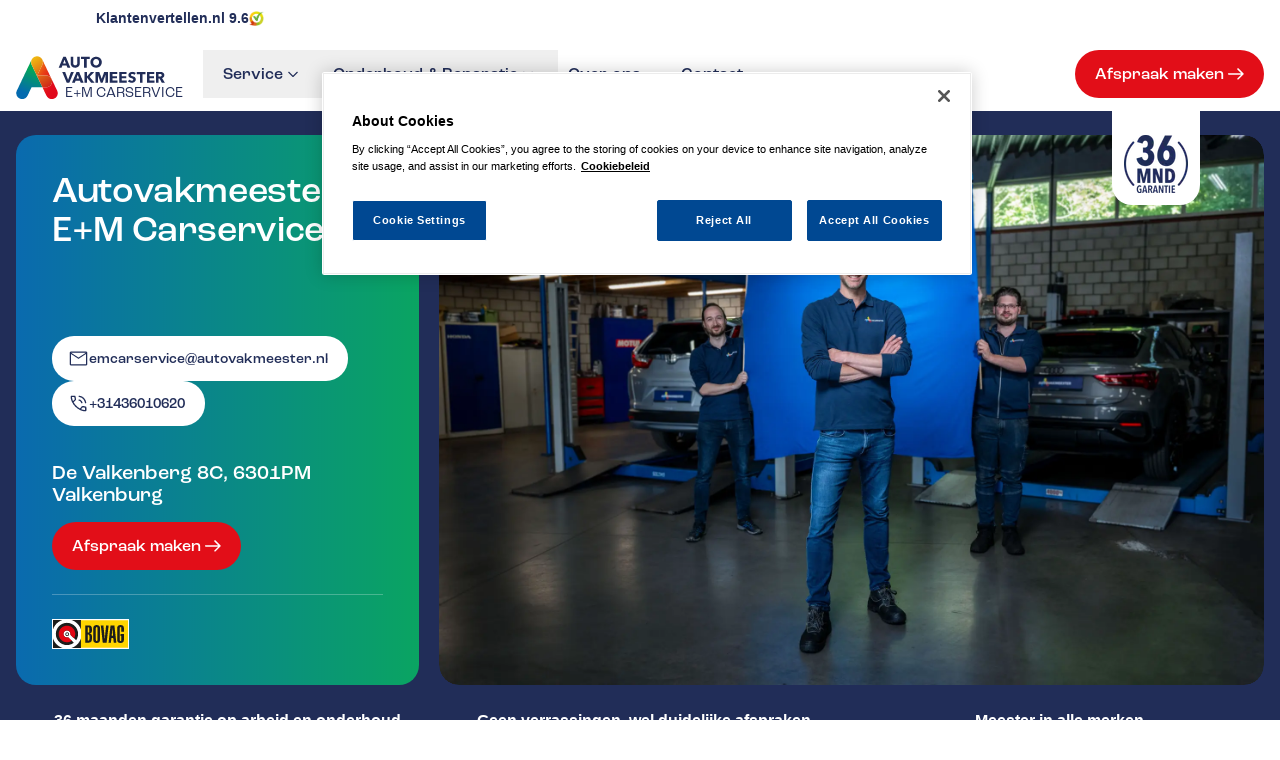

--- FILE ---
content_type: text/html; charset=utf-8
request_url: https://autovakmeester.nl/vestiging/em-carservice/
body_size: 53426
content:
<!DOCTYPE html><html lang="nl"><head><meta charSet="utf-8"/><meta name="viewport" content="width=device-width, initial-scale=1"/><link rel="stylesheet" href="/_next/static/css/659084866c36aee3.css" data-precedence="next"/><link rel="preload" as="script" fetchPriority="low" href="/_next/static/chunks/webpack-37b9d2fd576f3373.js"/><script src="/_next/static/chunks/4bd1b696-52ed42c210f95d00.js" async=""></script><script src="/_next/static/chunks/5326-6a3e88543eea4e61.js" async=""></script><script src="/_next/static/chunks/main-app-c04a9414ce34c8a6.js" async=""></script><script src="/_next/static/chunks/8170-75d0b82078999e3a.js" async=""></script><script src="/_next/static/chunks/app/%5Blocale%5D/layout-27eae012c3d83550.js" async=""></script><script src="/_next/static/chunks/app/%5Blocale%5D/(location)/location/layout-e2308b845a22c71d.js" async=""></script><script src="/_next/static/chunks/7433-245e2d97be019921.js" async=""></script><script src="/_next/static/chunks/3274-29d75fa554b3eac6.js" async=""></script><script src="/_next/static/chunks/app/%5Blocale%5D/(location)/location/not-found-fef428f25f86dca7.js" async=""></script><link rel="preload" href="https://www.googletagmanager.com/gtm.js?id=GTM-5FC87FZ" as="script"/><meta name="google-site-verification" content="C1z_A94GelDr63EVC_-Ou9aGJdS0JKZqeU5-Rasl9_o"/><meta name="google-site-verification" content="rJkO9rR3xup_DhTPx16QxBLByixxkiVrq_SXRYoFPSk"/><link rel="icon" href="/images/favicon.ico" sizes="any"/><link rel="stylesheet" href="https://use.typekit.net/apd4uzh.css"/><script src="/_next/static/chunks/polyfills-42372ed130431b0a.js" noModule=""></script></head><body><div hidden=""><!--$?--><template id="B:0"></template><!--/$--></div><!--$?--><template id="B:1"></template><!--/$--><script>requestAnimationFrame(function(){$RT=performance.now()});</script><script src="/_next/static/chunks/webpack-37b9d2fd576f3373.js" id="_R_" async=""></script><script>(self.__next_f=self.__next_f||[]).push([0])</script><script>self.__next_f.push([1,"1:\"$Sreact.fragment\"\n2:I[88032,[],\"\"]\n3:I[22342,[],\"\"]\n8:I[95696,[],\"OutletBoundary\"]\na:I[91851,[],\"AsyncMetadataOutlet\"]\nc:I[95696,[],\"ViewportBoundary\"]\ne:I[95696,[],\"MetadataBoundary\"]\nf:\"$Sreact.suspense\"\n11:I[94940,[],\"\"]\n:HL[\"/_next/static/css/659084866c36aee3.css\",\"style\"]\n"])</script><script>self.__next_f.push([1,"0:{\"P\":null,\"b\":\"m0nqiuYEAEIuzy5QmzbTR\",\"p\":\"\",\"c\":[\"\",\"nl\",\"vestiging\",\"em-carservice\",\"\"],\"i\":false,\"f\":[[[\"\",{\"children\":[[\"locale\",\"nl\",\"d\"],{\"children\":[\"(location)\",{\"children\":[\"location\",{\"children\":[[\"slug\",\"em-carservice\",\"c\"],{\"children\":[\"__PAGE__\",{}]}]}]}]},\"$undefined\",\"$undefined\",true]}],[\"\",[\"$\",\"$1\",\"c\",{\"children\":[null,[\"$\",\"$L2\",null,{\"parallelRouterKey\":\"children\",\"error\":\"$undefined\",\"errorStyles\":\"$undefined\",\"errorScripts\":\"$undefined\",\"template\":[\"$\",\"$L3\",null,{}],\"templateStyles\":\"$undefined\",\"templateScripts\":\"$undefined\",\"notFound\":[[[\"$\",\"title\",null,{\"children\":\"404: This page could not be found.\"}],[\"$\",\"div\",null,{\"style\":{\"fontFamily\":\"system-ui,\\\"Segoe UI\\\",Roboto,Helvetica,Arial,sans-serif,\\\"Apple Color Emoji\\\",\\\"Segoe UI Emoji\\\"\",\"height\":\"100vh\",\"textAlign\":\"center\",\"display\":\"flex\",\"flexDirection\":\"column\",\"alignItems\":\"center\",\"justifyContent\":\"center\"},\"children\":[\"$\",\"div\",null,{\"children\":[[\"$\",\"style\",null,{\"dangerouslySetInnerHTML\":{\"__html\":\"body{color:#000;background:#fff;margin:0}.next-error-h1{border-right:1px solid rgba(0,0,0,.3)}@media (prefers-color-scheme:dark){body{color:#fff;background:#000}.next-error-h1{border-right:1px solid rgba(255,255,255,.3)}}\"}}],[\"$\",\"h1\",null,{\"className\":\"next-error-h1\",\"style\":{\"display\":\"inline-block\",\"margin\":\"0 20px 0 0\",\"padding\":\"0 23px 0 0\",\"fontSize\":24,\"fontWeight\":500,\"verticalAlign\":\"top\",\"lineHeight\":\"49px\"},\"children\":404}],[\"$\",\"div\",null,{\"style\":{\"display\":\"inline-block\"},\"children\":[\"$\",\"h2\",null,{\"style\":{\"fontSize\":14,\"fontWeight\":400,\"lineHeight\":\"49px\",\"margin\":0},\"children\":\"This page could not be found.\"}]}]]}]}]],[]],\"forbidden\":\"$undefined\",\"unauthorized\":\"$undefined\"}]]}],{\"children\":[[\"locale\",\"nl\",\"d\"],[\"$\",\"$1\",\"c\",{\"children\":[[[\"$\",\"link\",\"0\",{\"rel\":\"stylesheet\",\"href\":\"/_next/static/css/659084866c36aee3.css\",\"precedence\":\"next\",\"crossOrigin\":\"$undefined\",\"nonce\":\"$undefined\"}]],\"$L4\"]}],{\"children\":[\"(location)\",[\"$\",\"$1\",\"c\",{\"children\":[null,[\"$\",\"$L2\",null,{\"parallelRouterKey\":\"children\",\"error\":\"$undefined\",\"errorStyles\":\"$undefined\",\"errorScripts\":\"$undefined\",\"template\":[\"$\",\"$L3\",null,{}],\"templateStyles\":\"$undefined\",\"templateScripts\":\"$undefined\",\"notFound\":\"$undefined\",\"forbidden\":\"$undefined\",\"unauthorized\":\"$undefined\"}]]}],{\"children\":[\"location\",[\"$\",\"$1\",\"c\",{\"children\":[null,\"$L5\"]}],{\"children\":[[\"slug\",\"em-carservice\",\"c\"],[\"$\",\"$1\",\"c\",{\"children\":[null,\"$L6\"]}],{\"children\":[\"__PAGE__\",[\"$\",\"$1\",\"c\",{\"children\":[\"$L7\",null,[\"$\",\"$L8\",null,{\"children\":[\"$L9\",[\"$\",\"$La\",null,{\"promise\":\"$@b\"}]]}]]}],{},null,false]},null,false]},null,false]},null,false]},null,false]},null,false],[\"$\",\"$1\",\"h\",{\"children\":[null,[[\"$\",\"$Lc\",null,{\"children\":\"$Ld\"}],null],[\"$\",\"$Le\",null,{\"children\":[\"$\",\"div\",null,{\"hidden\":true,\"children\":[\"$\",\"$f\",null,{\"fallback\":null,\"children\":\"$L10\"}]}]}]]}],false]],\"m\":\"$undefined\",\"G\":[\"$11\",[]],\"s\":false,\"S\":false}\n"])</script><script>self.__next_f.push([1,"d:[[\"$\",\"meta\",\"0\",{\"charSet\":\"utf-8\"}],[\"$\",\"meta\",\"1\",{\"name\":\"viewport\",\"content\":\"width=device-width, initial-scale=1\"}]]\n9:null\n"])</script><script>self.__next_f.push([1,"12:I[78170,[\"8170\",\"static/chunks/8170-75d0b82078999e3a.js\",\"8450\",\"static/chunks/app/%5Blocale%5D/layout-27eae012c3d83550.js\"],\"ViewTransitions\"]\n13:I[9172,[\"8170\",\"static/chunks/8170-75d0b82078999e3a.js\",\"8450\",\"static/chunks/app/%5Blocale%5D/layout-27eae012c3d83550.js\"],\"GoogleTagManager\"]\n14:I[48731,[\"8170\",\"static/chunks/8170-75d0b82078999e3a.js\",\"8450\",\"static/chunks/app/%5Blocale%5D/layout-27eae012c3d83550.js\"],\"DataLayerProvider\"]\n15:I[2632,[\"4693\",\"static/chunks/app/%5Blocale%5D/(location)/location/layout-e2308b845a22c71d.js\"],\"ClientLayoutProviders\"]\n"])</script><script>self.__next_f.push([1,"4:[\"$\",\"$L12\",null,{\"children\":[\"$\",\"html\",null,{\"lang\":\"nl\",\"children\":[[\"$\",\"head\",null,{\"children\":[[\"$\",\"$L13\",null,{\"gtmId\":\"GTM-5FC87FZ\"}],[\"$\",\"link\",null,{\"rel\":\"stylesheet\",\"href\":\"https://use.typekit.net/apd4uzh.css\"}],[\"$\",\"meta\",null,{\"name\":\"google-site-verification\",\"content\":\"C1z_A94GelDr63EVC_-Ou9aGJdS0JKZqeU5-Rasl9_o\"}],[\"$\",\"meta\",null,{\"name\":\"google-site-verification\",\"content\":\"rJkO9rR3xup_DhTPx16QxBLByixxkiVrq_SXRYoFPSk\"}],[\"$\",\"link\",null,{\"rel\":\"icon\",\"href\":\"/images/favicon.ico\",\"sizes\":\"any\"}]]}],[\"$\",\"$L14\",null,{\"children\":[\"$\",\"body\",null,{\"children\":[\"$\",\"$L2\",null,{\"parallelRouterKey\":\"children\",\"error\":\"$undefined\",\"errorStyles\":\"$undefined\",\"errorScripts\":\"$undefined\",\"template\":[\"$\",\"$L3\",null,{}],\"templateStyles\":\"$undefined\",\"templateScripts\":\"$undefined\",\"notFound\":\"$undefined\",\"forbidden\":\"$undefined\",\"unauthorized\":\"$undefined\"}]}]}]]}]}]\n"])</script><script>self.__next_f.push([1,"5:[\"$\",\"$L15\",null,{\"locale\":\"nl\",\"generalSettings\":{\"id\":1,\"documentId\":\"bg0ja99u886v5syd0o21oruu\",\"tagline\":\"  \",\"klantenvertellenHash\":\"462a2ffa-2069-4a45-afff-b263f3d6094a\",\"createdAt\":\"2025-07-07T08:52:28.944Z\",\"updatedAt\":\"2026-01-12T10:43:54.290Z\",\"publishedAt\":\"2026-01-12T10:43:54.241Z\",\"locale\":\"nl\",\"addresses\":[{\"id\":1,\"title\":\"Hoofdkantoor \",\"addressLine\":\"Darwinstraat 20\",\"postalCode\":\"6718 XR\",\"place\":\"Ede\",\"country\":null,\"email\":\"info@autovakmeester.nl\",\"phone\":null,\"phoneHref\":null,\"whatsapp\":null,\"latlng\":{\"lat\":52.0307228,\"lng\":5.6052913},\"staticMapImage\":{\"id\":7576,\"documentId\":\"ru6kz859s3ik7ytpd80p1ysh\",\"name\":\"locatie-autovakmeester.jpg\",\"alternativeText\":null,\"caption\":null,\"width\":1054,\"height\":1054,\"formats\":{\"small\":{\"ext\":\".jpg\",\"url\":\"https://autovakmeester.s3.eu-central-1.amazonaws.com/small_locatie_autovakmeester_03a5490215.jpg\",\"hash\":\"small_locatie_autovakmeester_03a5490215\",\"mime\":\"image/jpeg\",\"name\":\"small_locatie-autovakmeester.jpg\",\"path\":null,\"size\":66.22,\"width\":768,\"height\":768,\"placeholder\":\"[data-uri]\",\"sizeInBytes\":66225},\"medium\":{\"ext\":\".jpg\",\"url\":\"https://autovakmeester.s3.eu-central-1.amazonaws.com/medium_locatie_autovakmeester_03a5490215.jpg\",\"hash\":\"medium_locatie_autovakmeester_03a5490215\",\"mime\":\"image/jpeg\",\"name\":\"medium_locatie-autovakmeester.jpg\",\"path\":null,\"size\":99.64,\"width\":1024,\"height\":1024,\"placeholder\":\"[data-uri]\",\"sizeInBytes\":99638},\"thumbnail\":{\"ext\":\".jpg\",\"url\":\"https://autovakmeester.s3.eu-central-1.amazonaws.com/thumbnail_locatie_autovakmeester_03a5490215.jpg\",\"hash\":\"thumbnail_locatie_autovakmeester_03a5490215\",\"mime\":\"image/jpeg\",\"name\":\"thumbnail_locatie-autovakmeester.jpg\",\"path\":null,\"size\":5.34,\"width\":156,\"height\":156,\"placeholder\":\"[data-uri]\",\"sizeInBytes\":5339}},\"hash\":\"locatie_autovakmeester_03a5490215\",\"ext\":\".jpg\",\"mime\":\"image/jpeg\",\"size\":104.02,\"url\":\"https://autovakmeester.s3.eu-central-1.amazonaws.com/locatie_autovakmeester_03a5490215.jpg\",\"previewUrl\":null,\"provider\":\"aws-s3\",\"provider_metadata\":null,\"folderPath\":\"/2\",\"placeholder\":\"[data-uri]\",\"focalPoint\":null,\"createdAt\":\"2025-09-24T07:58:00.249Z\",\"updatedAt\":\"2025-09-24T07:58:00.249Z\",\"publishedAt\":\"2025-09-24T07:58:00.250Z\",\"locale\":null}}],\"socials\":[{\"id\":1,\"channel\":\"facebook\",\"url\":\"https://www.facebook.com/autovakmeester\"},{\"id\":2,\"channel\":\"youtube\",\"url\":\"https://www.youtube.com/channel/UCGNNfpJa3LTNKy-bKvQJaPQ\"}],\"openingHours\":[{\"id\":14,\"day\":\"monday\",\"isClosed\":false,\"openIntervals\":[{\"id\":11,\"start\":\"08:00\",\"end\":\"18:00\"}]},{\"id\":15,\"day\":\"tuesday\",\"isClosed\":false,\"openIntervals\":[{\"id\":12,\"start\":\"08:00\",\"end\":\"18:00\"}]},{\"id\":16,\"day\":\"wednesday\",\"isClosed\":false,\"openIntervals\":[{\"id\":13,\"start\":\"08:00\",\"end\":\"18:00\"}]},{\"id\":17,\"day\":\"thursday\",\"isClosed\":false,\"openIntervals\":[{\"id\":14,\"start\":\"08:00\",\"end\":\"18:00\"}]},{\"id\":18,\"day\":\"friday\",\"isClosed\":false,\"openIntervals\":[{\"id\":15,\"start\":\"08:00\",\"end\":\"18:00\"}]},{\"id\":19,\"day\":\"saturday\",\"isClosed\":false,\"openIntervals\":[{\"id\":16,\"start\":\"08:00\",\"end\":\"13:00\"}]},{\"id\":13,\"day\":\"sunday\",\"isClosed\":true,\"openIntervals\":[]}],\"usps\":[{\"id\":1,\"text\":\"36 maanden garantie op arbeid en onderhoud\"},{\"id\":2,\"text\":\"Geen verrassingen, wel duidelijke afspraken\"},{\"id\":3,\"text\":\"Meester in alle merken\"}],\"SEO\":{\"id\":1,\"googleTagManager\":\"GTM-5FC87FZ\",\"affixMetaTitle\":\"Autovakmeester \",\"fallbackMetaTitle\":\"Autovakmeester, open, eerlijk en transparant.\",\"fallbackMetaDescription\":\"Vertrouwd onderhoud bij een professionele alleskunner die gewoon doet wat hij belooft. Open, eerlijk en transparant dat is Autovakmeester.\",\"fallbackKeywords\":\"  \"},\"favicon\":{\"id\":7580,\"documentId\":\"xfmrglhy1fxgdyrjxvmeeqal\",\"name\":\"Favicon Autovakmeester.png\",\"alternativeText\":null,\"caption\":null,\"width\":573,\"height\":591,\"formats\":{\"thumbnail\":{\"name\":\"thumbnail_Favicon Autovakmeester.png\",\"hash\":\"thumbnail_Favicon_Autovakmeester_e19928d28e\",\"ext\":\".png\",\"mime\":\"image/png\",\"path\":null,\"width\":151,\"height\":156,\"size\":16.38,\"sizeInBytes\":16375,\"url\":\"https://autovakmeester.s3.eu-central-1.amazonaws.com/thumbnail_Favicon_Autovakmeester_e19928d28e.png\",\"placeholder\":\"[data-uri]\"}},\"hash\":\"Favicon_Autovakmeester_e19928d28e\",\"ext\":\".png\",\"mime\":\"image/png\",\"size\":24.35,\"url\":\"https://autovakmeester.s3.eu-central-1.amazonaws.com/Favicon_Autovakmeester_e19928d28e.png\",\"previewUrl\":null,\"provider\":\"aws-s3\",\"provider_metadata\":null,\"folderPath\":\"/\",\"placeholder\":\"[data-uri]\",\"focalPoint\":null,\"createdAt\":\"2025-09-30T12:45:13.118Z\",\"updatedAt\":\"2025-09-30T12:45:13.118Z\",\"publishedAt\":\"2025-09-30T12:45:13.118Z\",\"locale\":null}},\"menus\":[{\"id\":1,\"documentId\":\"h9l2qteyeo0f4qlpieozbbq4\",\"title\":\"Main navigation\",\"slug\":\"main-navigation\",\"createdAt\":\"2025-07-07T08:52:28.979Z\",\"updatedAt\":\"2025-10-06T08:31:42.459Z\",\"publishedAt\":\"2025-10-06T08:31:42.395Z\",\"locale\":\"nl\",\"menuItems\":[{\"id\":1,\"label\":\"Vestigingen\",\"link\":{\"type\":\"internal\",\"target\":\"_self\",\"href\":\"/vestigingen/\"},\"subItems\":[],\"content\":null},{\"id\":5,\"label\":\"Services\",\"link\":{\"type\":\"internal\",\"target\":\"_self\",\"href\":\"/services/\"},\"subItems\":[{\"id\":1,\"label\":\"Airco service\",\"link\":{\"type\":\"internal\",\"target\":\"_self\",\"href\":\"/services/airco-service/\"},\"subItems\":[]},{\"id\":11,\"label\":\"Bandenservice\",\"link\":{\"type\":\"internal\",\"target\":\"_self\",\"href\":\"/services/banden-service/\"},\"subItems\":[{\"id\":1,\"label\":\"Winterbanden\",\"link\":{\"type\":\"internal\",\"target\":\"_self\",\"href\":\"/banden-service/winterbanden/\"}},{\"id\":2,\"label\":\"Zomerbanden\",\"link\":{\"type\":\"internal\",\"target\":\"_self\",\"href\":\"/banden-service/zomerbanden/\"}}]},{\"id\":3,\"label\":\"Klantenkaart\",\"link\":{\"type\":\"internal\",\"target\":\"_self\",\"href\":\"/services/klantenkaart/\"},\"subItems\":[]},{\"id\":4,\"label\":\"Pechhulp\",\"link\":{\"type\":\"internal\",\"target\":\"_self\",\"href\":\"/services/pechhulp/\"},\"subItems\":[]},{\"id\":5,\"label\":\"NexDrive\",\"link\":{\"type\":\"internal\",\"target\":\"_self\",\"href\":\"/services/nex-drive/\"},\"subItems\":[]},{\"id\":12,\"label\":\"LeaseProf\",\"link\":{\"type\":\"internal\",\"target\":\"_self\",\"href\":\"/services/leaseprof/\"},\"subItems\":[]},{\"id\":13,\"label\":\"Kentekenloket\",\"link\":{\"type\":\"internal\",\"target\":\"_self\",\"href\":\"/services/kentekenloket/\"},\"subItems\":[]},{\"id\":14,\"label\":\"Tyres-On\",\"link\":{\"type\":\"internal\",\"target\":\"_self\",\"href\":\"/services/tyres-on/\"},\"subItems\":[]},{\"id\":15,\"label\":\"Accu vervangen\",\"link\":{\"type\":\"internal\",\"target\":\"_self\",\"href\":\"/services/accu-vervangen/\"},\"subItems\":[]},{\"id\":16,\"label\":\"Garantie\",\"link\":{\"type\":\"internal\",\"target\":\"_self\",\"href\":\"/services/garantie/\"},\"subItems\":[]}],\"content\":{\"id\":2,\"title\":\"Meer over Services\",\"link\":{\"type\":\"internal\",\"target\":\"_self\",\"href\":\"/services/\"},\"image\":{\"id\":7577,\"documentId\":\"f5iyywe3vuxfhuj7gffrje7e\",\"name\":\"foto menu (1).jpg\",\"alternativeText\":null,\"caption\":null,\"width\":7500,\"height\":5000,\"formats\":{\"large\":{\"ext\":\".jpg\",\"url\":\"https://autovakmeester.s3.eu-central-1.amazonaws.com/large_foto_menu_1_279c78c86c.jpg\",\"hash\":\"large_foto_menu_1_279c78c86c\",\"mime\":\"image/jpeg\",\"name\":\"large_foto menu (1).jpg\",\"path\":null,\"size\":159.98,\"width\":1440,\"height\":960,\"placeholder\":\"[data-uri]\",\"sizeInBytes\":159982},\"small\":{\"ext\":\".jpg\",\"url\":\"https://autovakmeester.s3.eu-central-1.amazonaws.com/small_foto_menu_1_279c78c86c.jpg\",\"hash\":\"small_foto_menu_1_279c78c86c\",\"mime\":\"image/jpeg\",\"name\":\"small_foto menu (1).jpg\",\"path\":null,\"size\":60.56,\"width\":768,\"height\":512,\"placeholder\":\"[data-uri]\",\"sizeInBytes\":60563},\"medium\":{\"ext\":\".jpg\",\"url\":\"https://autovakmeester.s3.eu-central-1.amazonaws.com/medium_foto_menu_1_279c78c86c.jpg\",\"hash\":\"medium_foto_menu_1_279c78c86c\",\"mime\":\"image/jpeg\",\"name\":\"medium_foto menu (1).jpg\",\"path\":null,\"size\":96.48,\"width\":1024,\"height\":683,\"placeholder\":\"[data-uri]\",\"sizeInBytes\":96481},\"social\":{\"ext\":\".jpg\",\"url\":\"https://autovakmeester.s3.eu-central-1.amazonaws.com/social_foto_menu_1_279c78c86c.jpg\",\"hash\":\"social_foto_menu_1_279c78c86c\",\"mime\":\"image/jpeg\",\"name\":\"social_foto menu (1).jpg\",\"path\":null,\"size\":121.67,\"width\":1200,\"height\":800,\"placeholder\":\"[data-uri]\",\"sizeInBytes\":121670},\"xlarge\":{\"ext\":\".jpg\",\"url\":\"https://autovakmeester.s3.eu-central-1.amazonaws.com/xlarge_foto_menu_1_279c78c86c.jpg\",\"hash\":\"xlarge_foto_menu_1_279c78c86c\",\"mime\":\"image/jpeg\",\"name\":\"xlarge_foto menu (1).jpg\",\"path\":null,\"size\":249.45,\"width\":1920,\"height\":1280,\"placeholder\":\"[data-uri]\",\"sizeInBytes\":249453},\"xxlarge\":{\"ext\":\".jpg\",\"url\":\"https://autovakmeester.s3.eu-central-1.amazonaws.com/xxlarge_foto_menu_1_279c78c86c.jpg\",\"hash\":\"xxlarge_foto_menu_1_279c78c86c\",\"mime\":\"image/jpeg\",\"name\":\"xxlarge_foto menu (1).jpg\",\"path\":null,\"size\":392.61,\"width\":2560,\"height\":1707,\"placeholder\":\"[data-uri]\",\"sizeInBytes\":392611},\"thumbnail\":{\"ext\":\".jpg\",\"url\":\"https://autovakmeester.s3.eu-central-1.amazonaws.com/thumbnail_foto_menu_1_279c78c86c.jpg\",\"hash\":\"thumbnail_foto_menu_1_279c78c86c\",\"mime\":\"image/jpeg\",\"name\":\"thumbnail_foto menu (1).jpg\",\"path\":null,\"size\":9.37,\"width\":234,\"height\":156,\"placeholder\":\"[data-uri]\",\"sizeInBytes\":9373}},\"hash\":\"foto_menu_1_279c78c86c\",\"ext\":\".jpg\",\"mime\":\"image/jpeg\",\"size\":2402.86,\"url\":\"https://autovakmeester.s3.eu-central-1.amazonaws.com/foto_menu_1_279c78c86c.jpg\",\"previewUrl\":null,\"provider\":\"aws-s3\",\"provider_metadata\":null,\"folderPath\":\"/\",\"placeholder\":\"[data-uri]\",\"focalPoint\":null,\"createdAt\":\"2025-09-25T17:07:55.547Z\",\"updatedAt\":\"2025-09-25T17:07:55.547Z\",\"publishedAt\":\"2025-09-25T17:07:55.548Z\",\"locale\":null}}},{\"id\":4,\"label\":\"Onderhoud \u0026 reparatie\",\"link\":{\"type\":\"internal\",\"target\":\"_self\",\"href\":\"/onderhoud-en-reparatie/\"},\"subItems\":[{\"id\":7,\"label\":\"APK keuring\",\"link\":{\"type\":\"internal\",\"target\":\"_self\",\"href\":\"/onderhoud-en-reparatie/apk/\"},\"subItems\":[]},{\"id\":8,\"label\":\"Distributieriem vervangen\",\"link\":{\"type\":\"internal\",\"target\":\"_self\",\"href\":\"/onderhoud-en-reparatie/distibutieriem-vervangen/\"},\"subItems\":[]},{\"id\":9,\"label\":\"Grote beurt\",\"link\":{\"type\":\"internal\",\"target\":\"_self\",\"href\":\"/onderhoud-en-reparatie/grote-beurt/\"},\"subItems\":[]},{\"id\":10,\"label\":\"Schade en reparatie\",\"link\":{\"type\":\"internal\",\"target\":\"_self\",\"href\":\"/schade-en-reparatie/\"},\"subItems\":[]}],\"content\":{\"id\":1,\"title\":\"Meer over Onderhoud \u0026 reparatie\",\"link\":{\"type\":\"internal\",\"target\":\"_self\",\"href\":\"/onderhoud-en-reparatie/\"},\"image\":{\"id\":7578,\"documentId\":\"lab8tvo7shr5dsaxqfulrp4m\",\"name\":\"foto contact.jpg\",\"alternativeText\":null,\"caption\":null,\"width\":5000,\"height\":5000,\"formats\":{\"large\":{\"ext\":\".jpg\",\"url\":\"https://autovakmeester.s3.eu-central-1.amazonaws.com/large_foto_contact_9fc402cd6d.jpg\",\"hash\":\"large_foto_contact_9fc402cd6d\",\"mime\":\"image/jpeg\",\"name\":\"large_foto contact.jpg\",\"path\":null,\"size\":240.38,\"width\":1440,\"height\":1440,\"placeholder\":\"[data-uri]\",\"sizeInBytes\":240384},\"small\":{\"ext\":\".jpg\",\"url\":\"https://autovakmeester.s3.eu-central-1.amazonaws.com/small_foto_contact_9fc402cd6d.jpg\",\"hash\":\"small_foto_contact_9fc402cd6d\",\"mime\":\"image/jpeg\",\"name\":\"small_foto contact.jpg\",\"path\":null,\"size\":86.09,\"width\":768,\"height\":768,\"placeholder\":\"[data-uri]\",\"sizeInBytes\":86094},\"medium\":{\"ext\":\".jpg\",\"url\":\"https://autovakmeester.s3.eu-central-1.amazonaws.com/medium_foto_contact_9fc402cd6d.jpg\",\"hash\":\"medium_foto_contact_9fc402cd6d\",\"mime\":\"image/jpeg\",\"name\":\"medium_foto contact.jpg\",\"path\":null,\"size\":138,\"width\":1024,\"height\":1024,\"placeholder\":\"[data-uri]\",\"sizeInBytes\":137995},\"social\":{\"ext\":\".jpg\",\"url\":\"https://autovakmeester.s3.eu-central-1.amazonaws.com/social_foto_contact_9fc402cd6d.jpg\",\"hash\":\"social_foto_contact_9fc402cd6d\",\"mime\":\"image/jpeg\",\"name\":\"social_foto contact.jpg\",\"path\":null,\"size\":178.67,\"width\":1200,\"height\":1200,\"placeholder\":\"[data-uri]\",\"sizeInBytes\":178674},\"xlarge\":{\"ext\":\".jpg\",\"url\":\"https://autovakmeester.s3.eu-central-1.amazonaws.com/xlarge_foto_contact_9fc402cd6d.jpg\",\"hash\":\"xlarge_foto_contact_9fc402cd6d\",\"mime\":\"image/jpeg\",\"name\":\"xlarge_foto contact.jpg\",\"path\":null,\"size\":400.71,\"width\":1920,\"height\":1920,\"placeholder\":\"[data-uri]\",\"sizeInBytes\":400714},\"xxlarge\":{\"ext\":\".jpg\",\"url\":\"https://autovakmeester.s3.eu-central-1.amazonaws.com/xxlarge_foto_contact_9fc402cd6d.jpg\",\"hash\":\"xxlarge_foto_contact_9fc402cd6d\",\"mime\":\"image/jpeg\",\"name\":\"xxlarge_foto contact.jpg\",\"path\":null,\"size\":697.18,\"width\":2560,\"height\":2560,\"placeholder\":\"[data-uri]\",\"sizeInBytes\":697182},\"thumbnail\":{\"ext\":\".jpg\",\"url\":\"https://autovakmeester.s3.eu-central-1.amazonaws.com/thumbnail_foto_contact_9fc402cd6d.jpg\",\"hash\":\"thumbnail_foto_contact_9fc402cd6d\",\"mime\":\"image/jpeg\",\"name\":\"thumbnail_foto contact.jpg\",\"path\":null,\"size\":6.83,\"width\":156,\"height\":156,\"placeholder\":\"[data-uri]\",\"sizeInBytes\":6828}},\"hash\":\"foto_contact_9fc402cd6d\",\"ext\":\".jpg\",\"mime\":\"image/jpeg\",\"size\":2637.36,\"url\":\"https://autovakmeester.s3.eu-central-1.amazonaws.com/foto_contact_9fc402cd6d.jpg\",\"previewUrl\":null,\"provider\":\"aws-s3\",\"provider_metadata\":null,\"folderPath\":\"/\",\"placeholder\":\"[data-uri]\",\"focalPoint\":null,\"createdAt\":\"2025-09-25T17:08:37.547Z\",\"updatedAt\":\"2025-09-25T17:08:37.547Z\",\"publishedAt\":\"2025-09-25T17:08:37.548Z\",\"locale\":null}}},{\"id\":2,\"label\":\"Over ons\",\"link\":{\"type\":\"internal\",\"target\":\"_self\",\"href\":\"/over-ons/\"},\"subItems\":[{\"id\":17,\"label\":\"Autovakmeester worden\",\"link\":{\"type\":\"internal\",\"target\":\"_self\",\"href\":\"/over-ons/autovakmeester-worden/\"},\"subItems\":[]},{\"id\":20,\"label\":\"Over Autovakmeester\",\"link\":{\"type\":\"internal\",\"target\":\"_self\",\"href\":\"/over-ons/\"},\"subItems\":[]}],\"content\":{\"id\":3,\"title\":\"Meer over Autovakmeester\",\"link\":{\"type\":\"internal\",\"target\":\"_self\",\"href\":\"/over-ons/\"},\"image\":{\"id\":7577,\"documentId\":\"f5iyywe3vuxfhuj7gffrje7e\",\"name\":\"foto menu (1).jpg\",\"alternativeText\":null,\"caption\":null,\"width\":7500,\"height\":5000,\"formats\":{\"large\":{\"ext\":\".jpg\",\"url\":\"https://autovakmeester.s3.eu-central-1.amazonaws.com/large_foto_menu_1_279c78c86c.jpg\",\"hash\":\"large_foto_menu_1_279c78c86c\",\"mime\":\"image/jpeg\",\"name\":\"large_foto menu (1).jpg\",\"path\":null,\"size\":159.98,\"width\":1440,\"height\":960,\"placeholder\":\"[data-uri]\",\"sizeInBytes\":159982},\"small\":{\"ext\":\".jpg\",\"url\":\"https://autovakmeester.s3.eu-central-1.amazonaws.com/small_foto_menu_1_279c78c86c.jpg\",\"hash\":\"small_foto_menu_1_279c78c86c\",\"mime\":\"image/jpeg\",\"name\":\"small_foto menu (1).jpg\",\"path\":null,\"size\":60.56,\"width\":768,\"height\":512,\"placeholder\":\"[data-uri]\",\"sizeInBytes\":60563},\"medium\":{\"ext\":\".jpg\",\"url\":\"https://autovakmeester.s3.eu-central-1.amazonaws.com/medium_foto_menu_1_279c78c86c.jpg\",\"hash\":\"medium_foto_menu_1_279c78c86c\",\"mime\":\"image/jpeg\",\"name\":\"medium_foto menu (1).jpg\",\"path\":null,\"size\":96.48,\"width\":1024,\"height\":683,\"placeholder\":\"[data-uri]\",\"sizeInBytes\":96481},\"social\":{\"ext\":\".jpg\",\"url\":\"https://autovakmeester.s3.eu-central-1.amazonaws.com/social_foto_menu_1_279c78c86c.jpg\",\"hash\":\"social_foto_menu_1_279c78c86c\",\"mime\":\"image/jpeg\",\"name\":\"social_foto menu (1).jpg\",\"path\":null,\"size\":121.67,\"width\":1200,\"height\":800,\"placeholder\":\"[data-uri]\",\"sizeInBytes\":121670},\"xlarge\":{\"ext\":\".jpg\",\"url\":\"https://autovakmeester.s3.eu-central-1.amazonaws.com/xlarge_foto_menu_1_279c78c86c.jpg\",\"hash\":\"xlarge_foto_menu_1_279c78c86c\",\"mime\":\"image/jpeg\",\"name\":\"xlarge_foto menu (1).jpg\",\"path\":null,\"size\":249.45,\"width\":1920,\"height\":1280,\"placeholder\":\"[data-uri]\",\"sizeInBytes\":249453},\"xxlarge\":{\"ext\":\".jpg\",\"url\":\"https://autovakmeester.s3.eu-central-1.amazonaws.com/xxlarge_foto_menu_1_279c78c86c.jpg\",\"hash\":\"xxlarge_foto_menu_1_279c78c86c\",\"mime\":\"image/jpeg\",\"name\":\"xxlarge_foto menu (1).jpg\",\"path\":null,\"size\":392.61,\"width\":2560,\"height\":1707,\"placeholder\":\"[data-uri]\",\"sizeInBytes\":392611},\"thumbnail\":{\"ext\":\".jpg\",\"url\":\"https://autovakmeester.s3.eu-central-1.amazonaws.com/thumbnail_foto_menu_1_279c78c86c.jpg\",\"hash\":\"thumbnail_foto_menu_1_279c78c86c\",\"mime\":\"image/jpeg\",\"name\":\"thumbnail_foto menu (1).jpg\",\"path\":null,\"size\":9.37,\"width\":234,\"height\":156,\"placeholder\":\"[data-uri]\",\"sizeInBytes\":9373}},\"hash\":\"foto_menu_1_279c78c86c\",\"ext\":\".jpg\",\"mime\":\"image/jpeg\",\"size\":2402.86,\"url\":\"https://autovakmeester.s3.eu-central-1.amazonaws.com/foto_menu_1_279c78c86c.jpg\",\"previewUrl\":null,\"provider\":\"aws-s3\",\"provider_metadata\":null,\"folderPath\":\"/\",\"placeholder\":\"[data-uri]\",\"focalPoint\":null,\"createdAt\":\"2025-09-25T17:07:55.547Z\",\"updatedAt\":\"2025-09-25T17:07:55.547Z\",\"publishedAt\":\"2025-09-25T17:07:55.548Z\",\"locale\":null}}},{\"id\":3,\"label\":\"Occasions\",\"link\":{\"type\":\"internal\",\"target\":\"_self\",\"href\":\"/occasions/\"},\"subItems\":[],\"content\":null}],\"localizations\":[]},{\"id\":2,\"documentId\":\"xl6fhi7y943243bqc6bv9o50\",\"title\":\"Services\",\"slug\":\"footer-column-1\",\"createdAt\":\"2025-07-07T08:52:29.007Z\",\"updatedAt\":\"2025-09-25T17:11:07.830Z\",\"publishedAt\":\"2025-09-25T17:11:07.763Z\",\"locale\":\"nl\",\"menuItems\":[{\"id\":6,\"label\":\"Accu vervangen\",\"link\":{\"type\":\"internal\",\"target\":\"_self\",\"href\":\"/services/accu-vervangen/\"},\"subItems\":[],\"content\":null},{\"id\":7,\"label\":\"Airco service\",\"link\":{\"type\":\"internal\",\"target\":\"_self\",\"href\":\"/services/airco-service/\"},\"subItems\":[],\"content\":null},{\"id\":8,\"label\":\"Banden service\",\"link\":{\"type\":\"internal\",\"target\":\"_self\",\"href\":\"/services/banden-service/\"},\"subItems\":[{\"id\":18,\"label\":\"Zomerbanden\",\"link\":{\"type\":\"internal\",\"target\":\"_self\",\"href\":\"/banden-service/zomerbanden/\"},\"subItems\":[]},{\"id\":19,\"label\":\"Winterbanden\",\"link\":{\"type\":\"internal\",\"target\":\"_self\",\"href\":\"/banden-service/winterbanden/\"},\"subItems\":[]}],\"content\":null},{\"id\":21,\"label\":\"Garantie\",\"link\":{\"type\":\"internal\",\"target\":\"_self\",\"href\":\"/services/garantie/\"},\"subItems\":[],\"content\":null},{\"id\":23,\"label\":\"Klantenkaart\",\"link\":{\"type\":\"internal\",\"target\":\"_self\",\"href\":\"/services/klantenkaart/\"},\"subItems\":[],\"content\":null},{\"id\":24,\"label\":\"Pechhulp\",\"link\":{\"type\":\"internal\",\"target\":\"_self\",\"href\":\"/services/pechhulp/\"},\"subItems\":[],\"content\":null},{\"id\":25,\"label\":\"NexDrive\",\"link\":{\"type\":\"internal\",\"target\":\"_self\",\"href\":\"/services/nex-drive/\"},\"subItems\":[],\"content\":null},{\"id\":26,\"label\":\"Tyres-on\",\"link\":{\"type\":\"internal\",\"target\":\"_self\",\"href\":\"/services/tyres-on/\"},\"subItems\":[],\"content\":null},{\"id\":27,\"label\":\"LeaseProf\",\"link\":{\"type\":\"internal\",\"target\":\"_self\",\"href\":\"/services/leaseprof/\"},\"subItems\":[],\"content\":null},{\"id\":28,\"label\":\"Kentekenloket\",\"link\":{\"type\":\"internal\",\"target\":\"_self\",\"href\":\"/services/kentekenloket/\"},\"subItems\":[],\"content\":null}],\"localizations\":[]},{\"id\":3,\"documentId\":\"b15qpk3q867u6n15aykb9oel\",\"title\":\"Onderhoud \u0026 reparatie\",\"slug\":\"footer-column-2\",\"createdAt\":\"2025-07-07T08:52:29.011Z\",\"updatedAt\":\"2025-09-25T08:27:44.684Z\",\"publishedAt\":\"2025-09-25T08:27:44.654Z\",\"locale\":\"nl\",\"menuItems\":[{\"id\":9,\"label\":\"APK Keuring\",\"link\":{\"type\":\"internal\",\"target\":\"_self\",\"href\":\"/onderhoud-en-reparatie/apk/\"},\"subItems\":[],\"content\":null},{\"id\":10,\"label\":\"Distibutieriem vervangen\",\"link\":{\"type\":\"internal\",\"target\":\"_self\",\"href\":\"/onderhoud-en-reparatie/distibutieriem-vervangen/\"},\"subItems\":[],\"content\":null},{\"id\":11,\"label\":\"Grote beurt\",\"link\":{\"type\":\"internal\",\"target\":\"_self\",\"href\":\"/onderhoud-en-reparatie/grote-beurt/\"},\"subItems\":[],\"content\":null},{\"id\":29,\"label\":\"Kleine beurt\",\"link\":{\"type\":\"internal\",\"target\":\"_self\",\"href\":\"/onderhoud-en-reparatie/kleine-beurt/\"},\"subItems\":[],\"content\":null},{\"id\":30,\"label\":\"Schade en reparatie\",\"link\":{\"type\":\"internal\",\"target\":\"_self\",\"href\":\"/schade-en-reparatie/\"},\"subItems\":[],\"content\":null}],\"localizations\":[]},{\"id\":4,\"documentId\":\"g6aiaz1uwq7nykx4hwrqnfba\",\"title\":\"Over ons\",\"slug\":\"footer-column-3\",\"createdAt\":\"2025-07-07T08:52:29.049Z\",\"updatedAt\":\"2025-09-25T17:41:21.251Z\",\"publishedAt\":\"2025-09-25T17:41:21.227Z\",\"locale\":\"nl\",\"menuItems\":[{\"id\":12,\"label\":\"Autovakmeester worden\",\"link\":{\"type\":\"internal\",\"target\":\"_self\",\"href\":\"/over-ons/autovakmeester-worden/\"},\"subItems\":[],\"content\":null},{\"id\":32,\"label\":\"Vestigingen\",\"link\":{\"type\":\"internal\",\"target\":\"_self\",\"href\":\"/vestigingen/\"},\"subItems\":[],\"content\":null}],\"localizations\":[]},{\"id\":5,\"documentId\":\"s377hpw5tqpgnevk4e2snqn2\",\"title\":\"Bottom navigation\",\"slug\":\"bottom-navigation\",\"createdAt\":\"2025-07-07T08:52:29.087Z\",\"updatedAt\":\"2025-09-30T13:47:37.638Z\",\"publishedAt\":\"2025-09-30T13:47:37.593Z\",\"locale\":\"nl\",\"menuItems\":[{\"id\":15,\"label\":\"Algemene voorwaarden\",\"link\":{\"type\":\"internal\",\"target\":\"_self\",\"href\":\"/privacy-voorwaarden/\"},\"subItems\":[],\"content\":null},{\"id\":16,\"label\":\"Privacy verklaring\",\"link\":{\"type\":\"internal\",\"target\":\"_self\",\"href\":\"/privacy-voorwaarden/\"},\"subItems\":[],\"content\":null},{\"id\":17,\"label\":\"Cookies\",\"link\":{\"type\":\"internal\",\"target\":\"_self\",\"href\":\"/cookieregeling/\"},\"subItems\":[],\"content\":null}],\"localizations\":[]},{\"id\":6,\"documentId\":\"dkuni1ru8h6wlypnjyjodifl\",\"title\":\"Topbar navigation\",\"slug\":\"topbar-navigation\",\"createdAt\":\"2025-07-07T08:52:29.095Z\",\"updatedAt\":\"2025-09-25T17:41:02.866Z\",\"publishedAt\":\"2025-09-25T17:41:02.843Z\",\"locale\":\"nl\",\"menuItems\":[{\"id\":18,\"label\":\"Nieuws\",\"link\":{\"type\":\"internal\",\"target\":\"_self\",\"href\":\"/nieuws/\"},\"subItems\":[],\"content\":null},{\"id\":20,\"label\":\"Contact\",\"link\":{\"type\":\"internal\",\"target\":\"_self\",\"href\":\"/contact/\"},\"subItems\":[],\"content\":null}],\"localizations\":[]}],\"fixedBlocks\":[{\"id\":4,\"documentId\":\"rgtxte24hcsxcnhlihs1yuxc\",\"title\":\"Openingstijden\",\"description\":\"Blok voor het tonen van openingstijden\",\"relation\":\"content.opening-hours\",\"createdAt\":\"2025-07-15T10:14:07.685Z\",\"updatedAt\":\"2025-07-15T10:17:38.008Z\",\"publishedAt\":\"2025-07-15T10:17:38.108Z\",\"locale\":\"nl\",\"blocks\":[{\"__component\":\"fixed.opening-hours\",\"id\":2,\"heading\":{\"id\":24,\"title\":\"Openingstijden Autovakmeester\",\"subtitle\":null,\"type\":\"h2\"},\"openingHours\":[{\"id\":8,\"day\":\"monday\",\"isClosed\":false,\"openIntervals\":[{\"id\":6,\"start\":\"08.00\",\"end\":\"18.00\"}]},{\"id\":9,\"day\":\"tuesday\",\"isClosed\":false,\"openIntervals\":[{\"id\":7,\"start\":\"08.00\",\"end\":\"18.00\"}]},{\"id\":10,\"day\":\"wednesday\",\"isClosed\":false,\"openIntervals\":[{\"id\":8,\"start\":\"08.00\",\"end\":\"18.00\"}]},{\"id\":11,\"day\":\"thursday\",\"isClosed\":false,\"openIntervals\":[{\"id\":9,\"start\":\"08.00\",\"end\":\"18.00\"}]},{\"id\":12,\"day\":\"saturday\",\"isClosed\":false,\"openIntervals\":[{\"id\":10,\"start\":\"08.00\",\"end\":\"13.00\"}]},{\"id\":7,\"day\":\"sunday\",\"isClosed\":true,\"openIntervals\":[]}]}],\"localizations\":[]},{\"id\":7,\"documentId\":\"mv1v9xk1tdx6ooiecvdwk7uc\",\"title\":\"Locaties met zoekbalk\",\"description\":\"Blok met locatie afbeelding en zoekbalk\",\"relation\":\"content.location-search\",\"createdAt\":\"2025-07-15T10:22:27.753Z\",\"updatedAt\":\"2025-08-20T07:37:49.384Z\",\"publishedAt\":\"2025-08-20T07:37:49.451Z\",\"locale\":\"nl\",\"blocks\":[{\"__component\":\"fixed.location-search\",\"id\":3,\"paragraph\":{\"id\":842,\"text\":null,\"heading\":{\"id\":868,\"title\":\"Met 200+ garages is er altijd een vakman bij jou in de buurt\",\"subtitle\":null,\"type\":\"h2\"},\"buttons\":[]},\"image\":{\"id\":2557,\"documentId\":\"cr2owy7siaacxlsm7i0j3id4\",\"name\":\"map.png\",\"alternativeText\":null,\"caption\":null,\"width\":404,\"height\":469,\"formats\":{\"thumbnail\":{\"ext\":\".png\",\"url\":\"https://autovakmeester.s3.eu-central-1.amazonaws.com/thumbnail_map_c543066f5a.png\",\"hash\":\"thumbnail_map_c543066f5a\",\"mime\":\"image/png\",\"name\":\"thumbnail_map.png\",\"path\":null,\"size\":20.33,\"width\":134,\"height\":156,\"placeholder\":\"[data-uri]\",\"sizeInBytes\":20331}},\"hash\":\"map_c543066f5a\",\"ext\":\".png\",\"mime\":\"image/png\",\"size\":26.28,\"url\":\"https://autovakmeester.s3.eu-central-1.amazonaws.com/map_c543066f5a.png\",\"previewUrl\":null,\"provider\":\"aws-s3\",\"provider_metadata\":null,\"folderPath\":\"/\",\"placeholder\":\"[data-uri]\",\"focalPoint\":null,\"createdAt\":\"2025-08-20T07:37:46.439Z\",\"updatedAt\":\"2025-08-20T07:37:46.439Z\",\"publishedAt\":\"2025-08-20T07:37:46.439Z\",\"locale\":null}}],\"localizations\":[]},{\"id\":9,\"documentId\":\"zh4lmnd89k7x4ngh24jt8nuo\",\"title\":\"Occasion detail pagina kaarten\",\"description\":\"Vast blok wat op elke occasion pagina terug komt\",\"relation\":\"content.occasion-cards\",\"createdAt\":\"2025-09-23T11:06:50.317Z\",\"updatedAt\":\"2025-09-23T11:10:17.599Z\",\"publishedAt\":\"2025-09-23T11:10:17.733Z\",\"locale\":\"nl\",\"blocks\":[{\"__component\":\"content.cards\",\"id\":959,\"title\":\"We helpen je graag verder\",\"image\":{\"id\":1142,\"documentId\":\"hgq5ktl8jugo3fpfgcu4fgax\",\"name\":\"8b9859d9dcb39499829670e931f6fe713daebebb.png\",\"alternativeText\":null,\"caption\":null,\"width\":4096,\"height\":3020,\"formats\":{\"large\":{\"ext\":\".png\",\"url\":\"https://autovakmeester.s3.eu-central-1.amazonaws.com/large_8b9859d9dcb39499829670e931f6fe713daebebb_8e0d97b13d.png\",\"hash\":\"large_8b9859d9dcb39499829670e931f6fe713daebebb_8e0d97b13d\",\"mime\":\"image/png\",\"name\":\"large_8b9859d9dcb39499829670e931f6fe713daebebb.png\",\"path\":null,\"size\":2591.56,\"width\":1440,\"height\":1062,\"placeholder\":\"[data-uri]\",\"sizeInBytes\":2591556},\"small\":{\"ext\":\".png\",\"url\":\"https://autovakmeester.s3.eu-central-1.amazonaws.com/small_8b9859d9dcb39499829670e931f6fe713daebebb_8e0d97b13d.png\",\"hash\":\"small_8b9859d9dcb39499829670e931f6fe713daebebb_8e0d97b13d\",\"mime\":\"image/png\",\"name\":\"small_8b9859d9dcb39499829670e931f6fe713daebebb.png\",\"path\":null,\"size\":780.02,\"width\":768,\"height\":566,\"placeholder\":\"[data-uri]\",\"sizeInBytes\":780024},\"medium\":{\"ext\":\".png\",\"url\":\"https://autovakmeester.s3.eu-central-1.amazonaws.com/medium_8b9859d9dcb39499829670e931f6fe713daebebb_8e0d97b13d.png\",\"hash\":\"medium_8b9859d9dcb39499829670e931f6fe713daebebb_8e0d97b13d\",\"mime\":\"image/png\",\"name\":\"medium_8b9859d9dcb39499829670e931f6fe713daebebb.png\",\"path\":null,\"size\":1357.45,\"width\":1024,\"height\":755,\"placeholder\":\"[data-uri]\",\"sizeInBytes\":1357452},\"social\":{\"ext\":\".png\",\"url\":\"https://autovakmeester.s3.eu-central-1.amazonaws.com/social_8b9859d9dcb39499829670e931f6fe713daebebb_8e0d97b13d.png\",\"hash\":\"social_8b9859d9dcb39499829670e931f6fe713daebebb_8e0d97b13d\",\"mime\":\"image/png\",\"name\":\"social_8b9859d9dcb39499829670e931f6fe713daebebb.png\",\"path\":null,\"size\":1814.41,\"width\":1200,\"height\":885,\"placeholder\":\"[data-uri]\",\"sizeInBytes\":1814414},\"xlarge\":{\"ext\":\".png\",\"url\":\"https://autovakmeester.s3.eu-central-1.amazonaws.com/xlarge_8b9859d9dcb39499829670e931f6fe713daebebb_8e0d97b13d.png\",\"hash\":\"xlarge_8b9859d9dcb39499829670e931f6fe713daebebb_8e0d97b13d\",\"mime\":\"image/png\",\"name\":\"xlarge_8b9859d9dcb39499829670e931f6fe713daebebb.png\",\"path\":null,\"size\":4482.12,\"width\":1920,\"height\":1416,\"placeholder\":\"[data-uri]\",\"sizeInBytes\":4482122},\"xxlarge\":{\"ext\":\".png\",\"url\":\"https://autovakmeester.s3.eu-central-1.amazonaws.com/xxlarge_8b9859d9dcb39499829670e931f6fe713daebebb_8e0d97b13d.png\",\"hash\":\"xxlarge_8b9859d9dcb39499829670e931f6fe713daebebb_8e0d97b13d\",\"mime\":\"image/png\",\"name\":\"xxlarge_8b9859d9dcb39499829670e931f6fe713daebebb.png\",\"path\":null,\"size\":7683.48,\"width\":2560,\"height\":1888,\"placeholder\":\"[data-uri]\",\"sizeInBytes\":7683483},\"thumbnail\":{\"ext\":\".png\",\"url\":\"https://autovakmeester.s3.eu-central-1.amazonaws.com/thumbnail_8b9859d9dcb39499829670e931f6fe713daebebb_8e0d97b13d.png\",\"hash\":\"thumbnail_8b9859d9dcb39499829670e931f6fe713daebebb_8e0d97b13d\",\"mime\":\"image/png\",\"name\":\"thumbnail_8b9859d9dcb39499829670e931f6fe713daebebb.png\",\"path\":null,\"size\":75.33,\"width\":212,\"height\":156,\"placeholder\":\"[data-uri]\",\"sizeInBytes\":75335}},\"hash\":\"8b9859d9dcb39499829670e931f6fe713daebebb_8e0d97b13d\",\"ext\":\".png\",\"mime\":\"image/png\",\"size\":3800.83,\"url\":\"https://autovakmeester.s3.eu-central-1.amazonaws.com/8b9859d9dcb39499829670e931f6fe713daebebb_8e0d97b13d.png\",\"previewUrl\":null,\"provider\":\"aws-s3\",\"provider_metadata\":null,\"folderPath\":\"/\",\"placeholder\":\"[data-uri]\",\"focalPoint\":null,\"createdAt\":\"2025-08-08T18:29:06.042Z\",\"updatedAt\":\"2025-08-08T18:29:06.042Z\",\"publishedAt\":\"2025-08-08T18:29:06.042Z\",\"locale\":null},\"cards\":[{\"id\":6703,\"label\":\"Maak een afspraak\",\"description\":\"We geven je graag persoonlijk advies. Telefonisch, via de mail of persoonlijk in een van onze vestigingen.\",\"link\":{\"type\":\"custom\",\"target\":\"_self\",\"href\":\"/afspraak-maken\"},\"visible\":true,\"icon\":\"bullseye\"},{\"id\":6704,\"label\":\"Kom langs\",\"description\":\"Liever persoonlijk contact?  Kom langs en we helpen je graag verder in een van onze vestigingen.\",\"link\":{\"type\":\"internal\",\"target\":\"_self\",\"href\":\"/vestigingen/\"},\"visible\":true,\"icon\":\"home\"},{\"id\":6705,\"label\":\"Zorgeloos rijden\",\"description\":\"Ontdek onze services, onderhoud en reparatie. Onze vakmeesters zorgen dat jij zorgeloos de weg op gaat en blijft.\",\"link\":{\"type\":\"internal\",\"target\":\"_self\",\"href\":\"/onderhoud-en-reparatie/\"},\"visible\":true,\"icon\":\"thumbs\"}]}],\"localizations\":[]}],\"reviewData\":{\"updatedAt\":\"2026-01-31T23:00:00.338Z\",\"id\":4561,\"documentId\":\"sdwf6zyiaxf4qwgpuputc4pg\",\"averageRating\":9.6,\"numberReviews\":6604,\"viewReviewUrl\":\"https://www.klantenvertellen.nl/location-group/autovakmeester\",\"createReviewUrl\":null,\"createdAt\":\"2025-07-07T20:42:33.695Z\",\"publishedAt\":\"2026-01-31T23:00:00.460Z\",\"locale\":null},\"children\":\"$L16\"}]\n"])</script><script>self.__next_f.push([1,"17:I[99604,[\"8170\",\"static/chunks/8170-75d0b82078999e3a.js\",\"7433\",\"static/chunks/7433-245e2d97be019921.js\",\"3274\",\"static/chunks/3274-29d75fa554b3eac6.js\",\"3557\",\"static/chunks/app/%5Blocale%5D/(location)/location/not-found-fef428f25f86dca7.js\"],\"default\"]\n16:[\"$\",\"$L2\",null,{\"parallelRouterKey\":\"children\",\"error\":\"$undefined\",\"errorStyles\":\"$undefined\",\"errorScripts\":\"$undefined\",\"template\":[\"$\",\"$L3\",null,{}],\"templateStyles\":\"$undefined\",\"templateScripts\":\"$undefined\",\"notFound\":[[\"$\",\"$L17\",null,{}],[]],\"forbidden\":\"$undefined\",\"unauthorized\":\"$undefined\"}]\n"])</script><script>self.__next_f.push([1,"18:I[73509,[\"4273\",\"static/chunks/65236561-d291eef8d5015261.js\",\"8170\",\"static/chunks/8170-75d0b82078999e3a.js\",\"7433\",\"static/chunks/7433-245e2d97be019921.js\",\"1410\",\"static/chunks/1410-60921d86fb5aada4.js\",\"5077\",\"static/chunks/5077-2036c8acad027404.js\",\"5089\",\"static/chunks/5089-a7e5328ee5a11138.js\",\"1412\",\"static/chunks/1412-df901668e8199cfa.js\",\"247\",\"static/chunks/247-5654edaa2d4d280e.js\",\"6370\",\"static/chunks/6370-18bf63cb592cb104.js\",\"2030\",\"static/chunks/2030-3a38a365beeb299f.js\",\"8690\",\"static/chunks/8690-03be499d13b9dd8b.js\",\"7397\",\"static/chunks/7397-241011e444a8dd0d.js\",\"3274\",\"static/chunks/3274-29d75fa554b3eac6.js\",\"2536\",\"static/chunks/2536-732aaae60c3133da.js\",\"8289\",\"static/chunks/8289-46cfb1f143a0708c.js\",\"8\",\"static/chunks/8-b573fe40394661a9.js\",\"4339\",\"static/chunks/4339-d052c75b7e18055b.js\",\"4244\",\"static/chunks/app/%5Blocale%5D/(location)/location/%5B...slug%5D/page-16b56f63cad84490.js\"],\"default\"]\n"])</script><script>self.__next_f.push([1,"7:[\"$\",\"$L18\",null,{\"pageData\":{\"id\":12807,\"documentId\":\"ahf9lvsgkstqa1iz7b4egia7\",\"title\":\"Homepage\",\"slug\":\"homepage\",\"uid\":\"home\",\"order\":0,\"createdAt\":\"2025-09-02T06:09:48.957Z\",\"updatedAt\":\"2025-09-23T07:21:48.420Z\",\"publishedAt\":\"2025-09-23T07:21:49.311Z\",\"locale\":\"nl\",\"parent\":null,\"hero\":[{\"__component\":\"location.hero\",\"id\":766,\"image\":[{\"id\":2992,\"documentId\":\"bzosdm9vq5kkq7uyuw2ok920\",\"name\":\"Autovakmeester vestiging homepage.jpg\",\"alternativeText\":null,\"caption\":null,\"width\":7500,\"height\":5000,\"formats\":{\"large\":{\"ext\":\".jpg\",\"url\":\"https://autovakmeester.s3.eu-central-1.amazonaws.com/large_Merkfotografie_LR_090_b1c545823d.jpg\",\"hash\":\"large_Merkfotografie_LR_090_b1c545823d\",\"mime\":\"image/jpeg\",\"name\":\"large_Merkfotografie LR-090.jpg\",\"path\":null,\"size\":150.46,\"width\":1440,\"height\":960,\"placeholder\":\"[data-uri]\",\"sizeInBytes\":150459},\"small\":{\"ext\":\".jpg\",\"url\":\"https://autovakmeester.s3.eu-central-1.amazonaws.com/small_Merkfotografie_LR_090_b1c545823d.jpg\",\"hash\":\"small_Merkfotografie_LR_090_b1c545823d\",\"mime\":\"image/jpeg\",\"name\":\"small_Merkfotografie LR-090.jpg\",\"path\":null,\"size\":57.49,\"width\":768,\"height\":512,\"placeholder\":\"[data-uri]\",\"sizeInBytes\":57489},\"medium\":{\"ext\":\".jpg\",\"url\":\"https://autovakmeester.s3.eu-central-1.amazonaws.com/medium_Merkfotografie_LR_090_b1c545823d.jpg\",\"hash\":\"medium_Merkfotografie_LR_090_b1c545823d\",\"mime\":\"image/jpeg\",\"name\":\"medium_Merkfotografie LR-090.jpg\",\"path\":null,\"size\":90.95,\"width\":1024,\"height\":683,\"placeholder\":\"[data-uri]\",\"sizeInBytes\":90946},\"social\":{\"ext\":\".jpg\",\"url\":\"https://autovakmeester.s3.eu-central-1.amazonaws.com/social_Merkfotografie_LR_090_b1c545823d.jpg\",\"hash\":\"social_Merkfotografie_LR_090_b1c545823d\",\"mime\":\"image/jpeg\",\"name\":\"social_Merkfotografie LR-090.jpg\",\"path\":null,\"size\":114.74,\"width\":1200,\"height\":800,\"placeholder\":\"[data-uri]\",\"sizeInBytes\":114741},\"xlarge\":{\"ext\":\".jpg\",\"url\":\"https://autovakmeester.s3.eu-central-1.amazonaws.com/xlarge_Merkfotografie_LR_090_b1c545823d.jpg\",\"hash\":\"xlarge_Merkfotografie_LR_090_b1c545823d\",\"mime\":\"image/jpeg\",\"name\":\"xlarge_Merkfotografie LR-090.jpg\",\"path\":null,\"size\":234.51,\"width\":1920,\"height\":1280,\"placeholder\":\"[data-uri]\",\"sizeInBytes\":234509},\"xxlarge\":{\"ext\":\".jpg\",\"url\":\"https://autovakmeester.s3.eu-central-1.amazonaws.com/xxlarge_Merkfotografie_LR_090_b1c545823d.jpg\",\"hash\":\"xxlarge_Merkfotografie_LR_090_b1c545823d\",\"mime\":\"image/jpeg\",\"name\":\"xxlarge_Merkfotografie LR-090.jpg\",\"path\":null,\"size\":370.41,\"width\":2560,\"height\":1707,\"placeholder\":\"[data-uri]\",\"sizeInBytes\":370411},\"thumbnail\":{\"ext\":\".jpg\",\"url\":\"https://autovakmeester.s3.eu-central-1.amazonaws.com/thumbnail_Merkfotografie_LR_090_b1c545823d.jpg\",\"hash\":\"thumbnail_Merkfotografie_LR_090_b1c545823d\",\"mime\":\"image/jpeg\",\"name\":\"thumbnail_Merkfotografie LR-090.jpg\",\"path\":null,\"size\":8.75,\"width\":234,\"height\":156,\"placeholder\":\"[data-uri]\",\"sizeInBytes\":8747}},\"hash\":\"Merkfotografie_LR_090_b1c545823d\",\"ext\":\".jpg\",\"mime\":\"image/jpeg\",\"size\":2303.95,\"url\":\"https://autovakmeester.s3.eu-central-1.amazonaws.com/Merkfotografie_LR_090_b1c545823d.jpg\",\"previewUrl\":null,\"provider\":\"aws-s3\",\"provider_metadata\":null,\"folderPath\":\"/3/5\",\"placeholder\":\"[data-uri]\",\"focalPoint\":null,\"createdAt\":\"2025-08-22T08:33:15.938Z\",\"updatedAt\":\"2025-09-09T13:43:57.229Z\",\"publishedAt\":\"2025-08-22T08:33:15.939Z\",\"locale\":null}]}],\"flexContent\":[{\"__component\":\"content.services\",\"id\":772,\"paragraph\":{\"id\":34876,\"text\":\"Bij ons krijg je 36 maanden garantie, duidelijke afspraken zonder verrassingen én service in meer dan 100 vestigingen door heel Nederland. Gewoon goed geregeld.\",\"heading\":{\"id\":35655,\"title\":\"Vakmanschap zonder verrassingen\",\"subtitle\":null,\"type\":\"h2\"},\"buttons\":[]},\"cta\":[{\"id\":5404,\"label\":\"Afspraak maken\",\"description\":\"\",\"link\":{\"type\":\"custom\",\"target\":\"_self\",\"href\":\"/afspraak-maken?location=autovakmeester-e+m-carservice\"},\"visible\":null,\"icon\":\"calendar\"},{\"id\":5405,\"label\":\"Offerte aanvragen\",\"description\":\"\",\"link\":{\"type\":\"custom\",\"target\":\"_self\",\"href\":\"/offerte-aanvragen?location=autovakmeester-e+m-carservice\"},\"visible\":null,\"icon\":\"bullseye\"},{\"id\":5406,\"label\":\"Onderhoud \u0026 Reparatie\",\"description\":\"\",\"link\":{\"type\":\"custom\",\"target\":\"_self\",\"href\":\"autovakmeester-e+m-carservice/onderhoud-reparatie\"},\"visible\":null,\"icon\":\"wrench\"},{\"id\":5407,\"label\":\"APK vervaldatum check\",\"description\":\"\",\"link\":{\"type\":\"custom\",\"target\":\"_self\",\"href\":\"autovakmeester-e+m-carservice/onderhoud-reparatie/apk\"},\"visible\":null,\"icon\":\"warning\"}]},{\"__component\":\"teaser.manual-teaser\",\"id\":772,\"heading\":{\"id\":35656,\"title\":\"Autoservices waar je op kunt rekenen\",\"subtitle\":null,\"type\":\"h2\"},\"manualTeasers\":[{\"id\":3085,\"title\":\"Accu vervangen\",\"text\":null,\"link\":{\"type\":\"custom\",\"target\":\"_self\",\"href\":\"/vestiging/e+m-carservice/service/accu-vervangen\"},\"image\":{\"id\":3041,\"documentId\":\"n0tl9xcg4bosyjn6gky8ox4w\",\"name\":\"Autovakmeester accu vervangen\",\"alternativeText\":null,\"caption\":null,\"width\":7500,\"height\":5000,\"formats\":{\"large\":{\"ext\":\".jpg\",\"url\":\"https://autovakmeester.s3.eu-central-1.amazonaws.com/large_Merkfotografie_LR_012_323529152e.jpg\",\"hash\":\"large_Merkfotografie_LR_012_323529152e\",\"mime\":\"image/jpeg\",\"name\":\"large_Merkfotografie LR-012.jpg\",\"path\":null,\"size\":196.3,\"width\":1440,\"height\":960,\"placeholder\":\"[data-uri]\",\"sizeInBytes\":196301},\"small\":{\"ext\":\".jpg\",\"url\":\"https://autovakmeester.s3.eu-central-1.amazonaws.com/small_Merkfotografie_LR_012_323529152e.jpg\",\"hash\":\"small_Merkfotografie_LR_012_323529152e\",\"mime\":\"image/jpeg\",\"name\":\"small_Merkfotografie LR-012.jpg\",\"path\":null,\"size\":74.33,\"width\":768,\"height\":512,\"placeholder\":\"[data-uri]\",\"sizeInBytes\":74332},\"medium\":{\"ext\":\".jpg\",\"url\":\"https://autovakmeester.s3.eu-central-1.amazonaws.com/medium_Merkfotografie_LR_012_323529152e.jpg\",\"hash\":\"medium_Merkfotografie_LR_012_323529152e\",\"mime\":\"image/jpeg\",\"name\":\"medium_Merkfotografie LR-012.jpg\",\"path\":null,\"size\":117.34,\"width\":1024,\"height\":683,\"placeholder\":\"[data-uri]\",\"sizeInBytes\":117339},\"social\":{\"ext\":\".jpg\",\"url\":\"https://autovakmeester.s3.eu-central-1.amazonaws.com/social_Merkfotografie_LR_012_323529152e.jpg\",\"hash\":\"social_Merkfotografie_LR_012_323529152e\",\"mime\":\"image/jpeg\",\"name\":\"social_Merkfotografie LR-012.jpg\",\"path\":null,\"size\":148.52,\"width\":1200,\"height\":800,\"placeholder\":\"[data-uri]\",\"sizeInBytes\":148523},\"xlarge\":{\"ext\":\".jpg\",\"url\":\"https://autovakmeester.s3.eu-central-1.amazonaws.com/xlarge_Merkfotografie_LR_012_323529152e.jpg\",\"hash\":\"xlarge_Merkfotografie_LR_012_323529152e\",\"mime\":\"image/jpeg\",\"name\":\"xlarge_Merkfotografie LR-012.jpg\",\"path\":null,\"size\":311.96,\"width\":1920,\"height\":1280,\"placeholder\":\"[data-uri]\",\"sizeInBytes\":311961},\"xxlarge\":{\"ext\":\".jpg\",\"url\":\"https://autovakmeester.s3.eu-central-1.amazonaws.com/xxlarge_Merkfotografie_LR_012_323529152e.jpg\",\"hash\":\"xxlarge_Merkfotografie_LR_012_323529152e\",\"mime\":\"image/jpeg\",\"name\":\"xxlarge_Merkfotografie LR-012.jpg\",\"path\":null,\"size\":507.44,\"width\":2560,\"height\":1707,\"placeholder\":\"[data-uri]\",\"sizeInBytes\":507439},\"thumbnail\":{\"ext\":\".jpg\",\"url\":\"https://autovakmeester.s3.eu-central-1.amazonaws.com/thumbnail_Merkfotografie_LR_012_323529152e.jpg\",\"hash\":\"thumbnail_Merkfotografie_LR_012_323529152e\",\"mime\":\"image/jpeg\",\"name\":\"thumbnail_Merkfotografie LR-012.jpg\",\"path\":null,\"size\":12.11,\"width\":234,\"height\":156,\"placeholder\":\"[data-uri]\",\"sizeInBytes\":12107}},\"hash\":\"Merkfotografie_LR_012_323529152e\",\"ext\":\".jpg\",\"mime\":\"image/jpeg\",\"size\":3295.68,\"url\":\"https://autovakmeester.s3.eu-central-1.amazonaws.com/Merkfotografie_LR_012_323529152e.jpg\",\"previewUrl\":null,\"provider\":\"aws-s3\",\"provider_metadata\":null,\"folderPath\":\"/3/5\",\"placeholder\":\"[data-uri]\",\"focalPoint\":null,\"createdAt\":\"2025-08-22T08:34:09.601Z\",\"updatedAt\":\"2025-09-01T09:16:37.956Z\",\"publishedAt\":\"2025-08-22T08:34:09.601Z\",\"locale\":null}},{\"id\":3086,\"title\":\"Airco service\",\"text\":null,\"link\":{\"type\":\"custom\",\"target\":\"_self\",\"href\":\"/vestiging/e+m-carservice/service/airco-service\"},\"image\":{\"id\":3070,\"documentId\":\"x6be3xrcosy14mpf37ohb0ao\",\"name\":\"Autovakmeester Airco\",\"alternativeText\":null,\"caption\":null,\"width\":7500,\"height\":5000,\"formats\":{\"large\":{\"ext\":\".jpg\",\"url\":\"https://autovakmeester.s3.eu-central-1.amazonaws.com/large_Merkfotografie_LR_106_4159f55a10.jpg\",\"hash\":\"large_Merkfotografie_LR_106_4159f55a10\",\"mime\":\"image/jpeg\",\"name\":\"large_Merkfotografie LR-106.jpg\",\"path\":null,\"size\":181.76,\"width\":1440,\"height\":960,\"placeholder\":\"[data-uri]\",\"sizeInBytes\":181764},\"small\":{\"ext\":\".jpg\",\"url\":\"https://autovakmeester.s3.eu-central-1.amazonaws.com/small_Merkfotografie_LR_106_4159f55a10.jpg\",\"hash\":\"small_Merkfotografie_LR_106_4159f55a10\",\"mime\":\"image/jpeg\",\"name\":\"small_Merkfotografie LR-106.jpg\",\"path\":null,\"size\":66.07,\"width\":768,\"height\":512,\"placeholder\":\"[data-uri]\",\"sizeInBytes\":66068},\"medium\":{\"ext\":\".jpg\",\"url\":\"https://autovakmeester.s3.eu-central-1.amazonaws.com/medium_Merkfotografie_LR_106_4159f55a10.jpg\",\"hash\":\"medium_Merkfotografie_LR_106_4159f55a10\",\"mime\":\"image/jpeg\",\"name\":\"medium_Merkfotografie LR-106.jpg\",\"path\":null,\"size\":107.13,\"width\":1024,\"height\":683,\"placeholder\":\"[data-uri]\",\"sizeInBytes\":107126},\"social\":{\"ext\":\".jpg\",\"url\":\"https://autovakmeester.s3.eu-central-1.amazonaws.com/social_Merkfotografie_LR_106_4159f55a10.jpg\",\"hash\":\"social_Merkfotografie_LR_106_4159f55a10\",\"mime\":\"image/jpeg\",\"name\":\"social_Merkfotografie LR-106.jpg\",\"path\":null,\"size\":136.63,\"width\":1200,\"height\":800,\"placeholder\":\"[data-uri]\",\"sizeInBytes\":136628},\"xlarge\":{\"ext\":\".jpg\",\"url\":\"https://autovakmeester.s3.eu-central-1.amazonaws.com/xlarge_Merkfotografie_LR_106_4159f55a10.jpg\",\"hash\":\"xlarge_Merkfotografie_LR_106_4159f55a10\",\"mime\":\"image/jpeg\",\"name\":\"xlarge_Merkfotografie LR-106.jpg\",\"path\":null,\"size\":294.63,\"width\":1920,\"height\":1280,\"placeholder\":\"[data-uri]\",\"sizeInBytes\":294632},\"xxlarge\":{\"ext\":\".jpg\",\"url\":\"https://autovakmeester.s3.eu-central-1.amazonaws.com/xxlarge_Merkfotografie_LR_106_4159f55a10.jpg\",\"hash\":\"xxlarge_Merkfotografie_LR_106_4159f55a10\",\"mime\":\"image/jpeg\",\"name\":\"xxlarge_Merkfotografie LR-106.jpg\",\"path\":null,\"size\":490.41,\"width\":2560,\"height\":1707,\"placeholder\":\"[data-uri]\",\"sizeInBytes\":490408},\"thumbnail\":{\"ext\":\".jpg\",\"url\":\"https://autovakmeester.s3.eu-central-1.amazonaws.com/thumbnail_Merkfotografie_LR_106_4159f55a10.jpg\",\"hash\":\"thumbnail_Merkfotografie_LR_106_4159f55a10\",\"mime\":\"image/jpeg\",\"name\":\"thumbnail_Merkfotografie LR-106.jpg\",\"path\":null,\"size\":9.42,\"width\":234,\"height\":156,\"placeholder\":\"[data-uri]\",\"sizeInBytes\":9424}},\"hash\":\"Merkfotografie_LR_106_4159f55a10\",\"ext\":\".jpg\",\"mime\":\"image/jpeg\",\"size\":3956.53,\"url\":\"https://autovakmeester.s3.eu-central-1.amazonaws.com/Merkfotografie_LR_106_4159f55a10.jpg\",\"previewUrl\":null,\"provider\":\"aws-s3\",\"provider_metadata\":null,\"folderPath\":\"/3/5\",\"placeholder\":\"[data-uri]\",\"focalPoint\":null,\"createdAt\":\"2025-08-22T08:34:21.736Z\",\"updatedAt\":\"2025-09-01T09:22:16.374Z\",\"publishedAt\":\"2025-08-22T08:34:21.736Z\",\"locale\":null}},{\"id\":3087,\"title\":\"Banden service\",\"text\":null,\"link\":{\"type\":\"custom\",\"target\":\"_self\",\"href\":\"/vestiging/e+m-carservice/service/banden-service\"},\"image\":{\"id\":3028,\"documentId\":\"wnhms124gcesbm940mczzeyp\",\"name\":\"Autovakmeester banden service\",\"alternativeText\":null,\"caption\":null,\"width\":7500,\"height\":5000,\"formats\":{\"large\":{\"ext\":\".jpg\",\"url\":\"https://autovakmeester.s3.eu-central-1.amazonaws.com/large_Merkfotografie_LR_001_d276c0f2d7.jpg\",\"hash\":\"large_Merkfotografie_LR_001_d276c0f2d7\",\"mime\":\"image/jpeg\",\"name\":\"large_Merkfotografie LR-001.jpg\",\"path\":null,\"size\":178.08,\"width\":1440,\"height\":960,\"placeholder\":\"[data-uri]\",\"sizeInBytes\":178084},\"small\":{\"ext\":\".jpg\",\"url\":\"https://autovakmeester.s3.eu-central-1.amazonaws.com/small_Merkfotografie_LR_001_d276c0f2d7.jpg\",\"hash\":\"small_Merkfotografie_LR_001_d276c0f2d7\",\"mime\":\"image/jpeg\",\"name\":\"small_Merkfotografie LR-001.jpg\",\"path\":null,\"size\":66.47,\"width\":768,\"height\":512,\"placeholder\":\"[data-uri]\",\"sizeInBytes\":66474},\"medium\":{\"ext\":\".jpg\",\"url\":\"https://autovakmeester.s3.eu-central-1.amazonaws.com/medium_Merkfotografie_LR_001_d276c0f2d7.jpg\",\"hash\":\"medium_Merkfotografie_LR_001_d276c0f2d7\",\"mime\":\"image/jpeg\",\"name\":\"medium_Merkfotografie LR-001.jpg\",\"path\":null,\"size\":106.09,\"width\":1024,\"height\":683,\"placeholder\":\"[data-uri]\",\"sizeInBytes\":106087},\"social\":{\"ext\":\".jpg\",\"url\":\"https://autovakmeester.s3.eu-central-1.amazonaws.com/social_Merkfotografie_LR_001_d276c0f2d7.jpg\",\"hash\":\"social_Merkfotografie_LR_001_d276c0f2d7\",\"mime\":\"image/jpeg\",\"name\":\"social_Merkfotografie LR-001.jpg\",\"path\":null,\"size\":135,\"width\":1200,\"height\":800,\"placeholder\":\"[data-uri]\",\"sizeInBytes\":135002},\"xlarge\":{\"ext\":\".jpg\",\"url\":\"https://autovakmeester.s3.eu-central-1.amazonaws.com/xlarge_Merkfotografie_LR_001_d276c0f2d7.jpg\",\"hash\":\"xlarge_Merkfotografie_LR_001_d276c0f2d7\",\"mime\":\"image/jpeg\",\"name\":\"xlarge_Merkfotografie LR-001.jpg\",\"path\":null,\"size\":284.28,\"width\":1920,\"height\":1280,\"placeholder\":\"[data-uri]\",\"sizeInBytes\":284280},\"xxlarge\":{\"ext\":\".jpg\",\"url\":\"https://autovakmeester.s3.eu-central-1.amazonaws.com/xxlarge_Merkfotografie_LR_001_d276c0f2d7.jpg\",\"hash\":\"xxlarge_Merkfotografie_LR_001_d276c0f2d7\",\"mime\":\"image/jpeg\",\"name\":\"xxlarge_Merkfotografie LR-001.jpg\",\"path\":null,\"size\":465.22,\"width\":2560,\"height\":1707,\"placeholder\":\"[data-uri]\",\"sizeInBytes\":465218},\"thumbnail\":{\"ext\":\".jpg\",\"url\":\"https://autovakmeester.s3.eu-central-1.amazonaws.com/thumbnail_Merkfotografie_LR_001_d276c0f2d7.jpg\",\"hash\":\"thumbnail_Merkfotografie_LR_001_d276c0f2d7\",\"mime\":\"image/jpeg\",\"name\":\"thumbnail_Merkfotografie LR-001.jpg\",\"path\":null,\"size\":10.58,\"width\":234,\"height\":156,\"placeholder\":\"[data-uri]\",\"sizeInBytes\":10580}},\"hash\":\"Merkfotografie_LR_001_d276c0f2d7\",\"ext\":\".jpg\",\"mime\":\"image/jpeg\",\"size\":3406.05,\"url\":\"https://autovakmeester.s3.eu-central-1.amazonaws.com/Merkfotografie_LR_001_d276c0f2d7.jpg\",\"previewUrl\":null,\"provider\":\"aws-s3\",\"provider_metadata\":null,\"folderPath\":\"/3/5\",\"placeholder\":\"[data-uri]\",\"focalPoint\":null,\"createdAt\":\"2025-08-22T08:33:59.669Z\",\"updatedAt\":\"2025-09-01T09:36:37.530Z\",\"publishedAt\":\"2025-08-22T08:33:59.670Z\",\"locale\":null}},{\"id\":3088,\"title\":\"Garantie\",\"text\":null,\"link\":{\"type\":\"custom\",\"target\":\"_self\",\"href\":\"/vestiging/e+m-carservice/service/garantie\"},\"image\":{\"id\":3046,\"documentId\":\"m3u67h9kbo2eacblyl8lflo7\",\"name\":\"Autovakmeester garantie\",\"alternativeText\":null,\"caption\":null,\"width\":7500,\"height\":5000,\"formats\":{\"large\":{\"ext\":\".jpg\",\"url\":\"https://autovakmeester.s3.eu-central-1.amazonaws.com/large_Merkfotografie_LR_058_91cf8d0e5f.jpg\",\"hash\":\"large_Merkfotografie_LR_058_91cf8d0e5f\",\"mime\":\"image/jpeg\",\"name\":\"large_Merkfotografie LR-058.jpg\",\"path\":null,\"size\":165.52,\"width\":1440,\"height\":960,\"placeholder\":\"[data-uri]\",\"sizeInBytes\":165520},\"small\":{\"ext\":\".jpg\",\"url\":\"https://autovakmeester.s3.eu-central-1.amazonaws.com/small_Merkfotografie_LR_058_91cf8d0e5f.jpg\",\"hash\":\"small_Merkfotografie_LR_058_91cf8d0e5f\",\"mime\":\"image/jpeg\",\"name\":\"small_Merkfotografie LR-058.jpg\",\"path\":null,\"size\":62.73,\"width\":768,\"height\":512,\"placeholder\":\"[data-uri]\",\"sizeInBytes\":62731},\"medium\":{\"ext\":\".jpg\",\"url\":\"https://autovakmeester.s3.eu-central-1.amazonaws.com/medium_Merkfotografie_LR_058_91cf8d0e5f.jpg\",\"hash\":\"medium_Merkfotografie_LR_058_91cf8d0e5f\",\"mime\":\"image/jpeg\",\"name\":\"medium_Merkfotografie LR-058.jpg\",\"path\":null,\"size\":98.91,\"width\":1024,\"height\":683,\"placeholder\":\"[data-uri]\",\"sizeInBytes\":98908},\"social\":{\"ext\":\".jpg\",\"url\":\"https://autovakmeester.s3.eu-central-1.amazonaws.com/social_Merkfotografie_LR_058_91cf8d0e5f.jpg\",\"hash\":\"social_Merkfotografie_LR_058_91cf8d0e5f\",\"mime\":\"image/jpeg\",\"name\":\"social_Merkfotografie LR-058.jpg\",\"path\":null,\"size\":125.36,\"width\":1200,\"height\":800,\"placeholder\":\"[data-uri]\",\"sizeInBytes\":125362},\"xlarge\":{\"ext\":\".jpg\",\"url\":\"https://autovakmeester.s3.eu-central-1.amazonaws.com/xlarge_Merkfotografie_LR_058_91cf8d0e5f.jpg\",\"hash\":\"xlarge_Merkfotografie_LR_058_91cf8d0e5f\",\"mime\":\"image/jpeg\",\"name\":\"xlarge_Merkfotografie LR-058.jpg\",\"path\":null,\"size\":265.64,\"width\":1920,\"height\":1280,\"placeholder\":\"[data-uri]\",\"sizeInBytes\":265635},\"xxlarge\":{\"ext\":\".jpg\",\"url\":\"https://autovakmeester.s3.eu-central-1.amazonaws.com/xxlarge_Merkfotografie_LR_058_91cf8d0e5f.jpg\",\"hash\":\"xxlarge_Merkfotografie_LR_058_91cf8d0e5f\",\"mime\":\"image/jpeg\",\"name\":\"xxlarge_Merkfotografie LR-058.jpg\",\"path\":null,\"size\":437.52,\"width\":2560,\"height\":1707,\"placeholder\":\"[data-uri]\",\"sizeInBytes\":437524},\"thumbnail\":{\"ext\":\".jpg\",\"url\":\"https://autovakmeester.s3.eu-central-1.amazonaws.com/thumbnail_Merkfotografie_LR_058_91cf8d0e5f.jpg\",\"hash\":\"thumbnail_Merkfotografie_LR_058_91cf8d0e5f\",\"mime\":\"image/jpeg\",\"name\":\"thumbnail_Merkfotografie LR-058.jpg\",\"path\":null,\"size\":10.21,\"width\":234,\"height\":156,\"placeholder\":\"[data-uri]\",\"sizeInBytes\":10206}},\"hash\":\"Merkfotografie_LR_058_91cf8d0e5f\",\"ext\":\".jpg\",\"mime\":\"image/jpeg\",\"size\":3127.46,\"url\":\"https://autovakmeester.s3.eu-central-1.amazonaws.com/Merkfotografie_LR_058_91cf8d0e5f.jpg\",\"previewUrl\":null,\"provider\":\"aws-s3\",\"provider_metadata\":null,\"folderPath\":\"/3/5\",\"placeholder\":\"[data-uri]\",\"focalPoint\":null,\"createdAt\":\"2025-08-22T08:34:16.710Z\",\"updatedAt\":\"2025-09-04T11:37:33.550Z\",\"publishedAt\":\"2025-08-22T08:34:16.710Z\",\"locale\":null}}],\"buttons\":[{\"id\":3125,\"label\":\"Afspraak maken\",\"link\":{\"type\":\"custom\",\"target\":\"_self\",\"href\":\"/afspraak-maken?location=e+m-carservice\"}},{\"id\":3126,\"label\":\"Alle services\",\"link\":{\"type\":\"custom\",\"target\":\"_self\",\"href\":\"/vestiging/e+m-carservice/service/\"}}]},{\"__component\":\"location.location\",\"id\":766},{\"__component\":\"content.image-text\",\"id\":788,\"textLeft\":false,\"backgroundColor\":null,\"image\":{\"id\":3048,\"documentId\":\"idtdc2k14jgj9r16iq6qncz3\",\"name\":\"Afbeelding met tekst blok\",\"alternativeText\":null,\"caption\":null,\"width\":7500,\"height\":5000,\"formats\":{\"large\":{\"ext\":\".jpg\",\"url\":\"https://autovakmeester.s3.eu-central-1.amazonaws.com/large_Merkfotografie_LR_088_bb2105ee79.jpg\",\"hash\":\"large_Merkfotografie_LR_088_bb2105ee79\",\"mime\":\"image/jpeg\",\"name\":\"large_Merkfotografie LR-088.jpg\",\"path\":null,\"size\":181.55,\"width\":1440,\"height\":960,\"placeholder\":\"[data-uri]\",\"sizeInBytes\":181548},\"small\":{\"ext\":\".jpg\",\"url\":\"https://autovakmeester.s3.eu-central-1.amazonaws.com/small_Merkfotografie_LR_088_bb2105ee79.jpg\",\"hash\":\"small_Merkfotografie_LR_088_bb2105ee79\",\"mime\":\"image/jpeg\",\"name\":\"small_Merkfotografie LR-088.jpg\",\"path\":null,\"size\":66.03,\"width\":768,\"height\":512,\"placeholder\":\"[data-uri]\",\"sizeInBytes\":66030},\"medium\":{\"ext\":\".jpg\",\"url\":\"https://autovakmeester.s3.eu-central-1.amazonaws.com/medium_Merkfotografie_LR_088_bb2105ee79.jpg\",\"hash\":\"medium_Merkfotografie_LR_088_bb2105ee79\",\"mime\":\"image/jpeg\",\"name\":\"medium_Merkfotografie LR-088.jpg\",\"path\":null,\"size\":106.84,\"width\":1024,\"height\":683,\"placeholder\":\"[data-uri]\",\"sizeInBytes\":106838},\"social\":{\"ext\":\".jpg\",\"url\":\"https://autovakmeester.s3.eu-central-1.amazonaws.com/social_Merkfotografie_LR_088_bb2105ee79.jpg\",\"hash\":\"social_Merkfotografie_LR_088_bb2105ee79\",\"mime\":\"image/jpeg\",\"name\":\"social_Merkfotografie LR-088.jpg\",\"path\":null,\"size\":136.21,\"width\":1200,\"height\":800,\"placeholder\":\"[data-uri]\",\"sizeInBytes\":136210},\"xlarge\":{\"ext\":\".jpg\",\"url\":\"https://autovakmeester.s3.eu-central-1.amazonaws.com/xlarge_Merkfotografie_LR_088_bb2105ee79.jpg\",\"hash\":\"xlarge_Merkfotografie_LR_088_bb2105ee79\",\"mime\":\"image/jpeg\",\"name\":\"xlarge_Merkfotografie LR-088.jpg\",\"path\":null,\"size\":293.64,\"width\":1920,\"height\":1280,\"placeholder\":\"[data-uri]\",\"sizeInBytes\":293640},\"xxlarge\":{\"ext\":\".jpg\",\"url\":\"https://autovakmeester.s3.eu-central-1.amazonaws.com/xxlarge_Merkfotografie_LR_088_bb2105ee79.jpg\",\"hash\":\"xxlarge_Merkfotografie_LR_088_bb2105ee79\",\"mime\":\"image/jpeg\",\"name\":\"xxlarge_Merkfotografie LR-088.jpg\",\"path\":null,\"size\":474.72,\"width\":2560,\"height\":1707,\"placeholder\":\"[data-uri]\",\"sizeInBytes\":474715},\"thumbnail\":{\"ext\":\".jpg\",\"url\":\"https://autovakmeester.s3.eu-central-1.amazonaws.com/thumbnail_Merkfotografie_LR_088_bb2105ee79.jpg\",\"hash\":\"thumbnail_Merkfotografie_LR_088_bb2105ee79\",\"mime\":\"image/jpeg\",\"name\":\"thumbnail_Merkfotografie LR-088.jpg\",\"path\":null,\"size\":9.75,\"width\":234,\"height\":156,\"placeholder\":\"[data-uri]\",\"sizeInBytes\":9754}},\"hash\":\"Merkfotografie_LR_088_bb2105ee79\",\"ext\":\".jpg\",\"mime\":\"image/jpeg\",\"size\":3380.78,\"url\":\"https://autovakmeester.s3.eu-central-1.amazonaws.com/Merkfotografie_LR_088_bb2105ee79.jpg\",\"previewUrl\":null,\"provider\":\"aws-s3\",\"provider_metadata\":null,\"folderPath\":\"/3/5\",\"placeholder\":\"[data-uri]\",\"focalPoint\":null,\"createdAt\":\"2025-08-22T08:34:18.030Z\",\"updatedAt\":\"2025-09-02T09:02:25.737Z\",\"publishedAt\":\"2025-08-22T08:34:18.031Z\",\"locale\":null},\"paragraph\":{\"id\":34879,\"text\":\"Autovakmeester E+M Carservice staat garant voor betrouwbare service tegen een lage prijs. Of het nu gaat om de APK, onderhoud, reparatie of diagnose, u kunt met ieder merk auto bij ons terecht.\",\"heading\":{\"id\":35657,\"title\":\"Dé autoservice specialist van Valkenburg\",\"subtitle\":\"Wij zijn er voor je, waar en wanneer je ons nodig hebt.\",\"type\":\"h2\"},\"buttons\":[{\"id\":3121,\"label\":\"Afspraak maken\",\"link\":{\"type\":\"custom\",\"target\":\"_self\",\"href\":\"/afspraak-maken?location=e+m-carservice\"}},{\"id\":3122,\"label\":\"Offerte aanvragen\",\"link\":{\"type\":\"custom\",\"target\":\"_self\",\"href\":\"/offerte-aanvragen?location=e+m-carservice\"}}]}},{\"__component\":\"content.klantenvertellen\",\"id\":772,\"title\":\"Dit is wat klanten zeggen over Autovakmeester\",\"image\":{\"id\":3112,\"documentId\":\"p4932juvx1fuukwqrci7dw6f\",\"name\":\"Klantenvertellen blok.jpg\",\"alternativeText\":null,\"caption\":null,\"width\":2048,\"height\":1365,\"formats\":{\"large\":{\"ext\":\".jpg\",\"url\":\"https://autovakmeester.s3.eu-central-1.amazonaws.com/large_dbf_20240525_0801_edited_dd7d0430a4.jpg\",\"hash\":\"large_dbf_20240525_0801_edited_dd7d0430a4\",\"mime\":\"image/jpeg\",\"name\":\"large_dbf-20240525-0801 - edited.jpg\",\"path\":null,\"size\":113.53,\"width\":1440,\"height\":960,\"placeholder\":\"[data-uri]\",\"sizeInBytes\":113526},\"small\":{\"ext\":\".jpg\",\"url\":\"https://autovakmeester.s3.eu-central-1.amazonaws.com/small_dbf_20240525_0801_edited_dd7d0430a4.jpg\",\"hash\":\"small_dbf_20240525_0801_edited_dd7d0430a4\",\"mime\":\"image/jpeg\",\"name\":\"small_dbf-20240525-0801 - edited.jpg\",\"path\":null,\"size\":43.93,\"width\":768,\"height\":512,\"placeholder\":\"[data-uri]\",\"sizeInBytes\":43933},\"medium\":{\"ext\":\".jpg\",\"url\":\"https://autovakmeester.s3.eu-central-1.amazonaws.com/medium_dbf_20240525_0801_edited_dd7d0430a4.jpg\",\"hash\":\"medium_dbf_20240525_0801_edited_dd7d0430a4\",\"mime\":\"image/jpeg\",\"name\":\"medium_dbf-20240525-0801 - edited.jpg\",\"path\":null,\"size\":68.5,\"width\":1024,\"height\":683,\"placeholder\":\"[data-uri]\",\"sizeInBytes\":68497},\"social\":{\"ext\":\".jpg\",\"url\":\"https://autovakmeester.s3.eu-central-1.amazonaws.com/social_dbf_20240525_0801_edited_dd7d0430a4.jpg\",\"hash\":\"social_dbf_20240525_0801_edited_dd7d0430a4\",\"mime\":\"image/jpeg\",\"name\":\"social_dbf-20240525-0801 - edited.jpg\",\"path\":null,\"size\":86.18,\"width\":1200,\"height\":800,\"placeholder\":\"[data-uri]\",\"sizeInBytes\":86184},\"xlarge\":{\"ext\":\".jpg\",\"url\":\"https://autovakmeester.s3.eu-central-1.amazonaws.com/xlarge_dbf_20240525_0801_edited_dd7d0430a4.jpg\",\"hash\":\"xlarge_dbf_20240525_0801_edited_dd7d0430a4\",\"mime\":\"image/jpeg\",\"name\":\"xlarge_dbf-20240525-0801 - edited.jpg\",\"path\":null,\"size\":173.1,\"width\":1920,\"height\":1280,\"placeholder\":\"[data-uri]\",\"sizeInBytes\":173103},\"thumbnail\":{\"ext\":\".jpg\",\"url\":\"https://autovakmeester.s3.eu-central-1.amazonaws.com/thumbnail_dbf_20240525_0801_edited_dd7d0430a4.jpg\",\"hash\":\"thumbnail_dbf_20240525_0801_edited_dd7d0430a4\",\"mime\":\"image/jpeg\",\"name\":\"thumbnail_dbf-20240525-0801 - edited.jpg\",\"path\":null,\"size\":7.57,\"width\":234,\"height\":156,\"placeholder\":\"[data-uri]\",\"sizeInBytes\":7570}},\"hash\":\"dbf_20240525_0801_edited_dd7d0430a4\",\"ext\":\".jpg\",\"mime\":\"image/jpeg\",\"size\":164.44,\"url\":\"https://autovakmeester.s3.eu-central-1.amazonaws.com/dbf_20240525_0801_edited_dd7d0430a4.jpg\",\"previewUrl\":null,\"provider\":\"aws-s3\",\"provider_metadata\":null,\"folderPath\":\"/3/6\",\"placeholder\":\"[data-uri]\",\"focalPoint\":null,\"createdAt\":\"2025-08-22T08:39:03.771Z\",\"updatedAt\":\"2025-09-09T13:39:43.987Z\",\"publishedAt\":\"2025-08-22T08:39:03.771Z\",\"locale\":null}},{\"__component\":\"location.form\",\"id\":774,\"paragraph\":{\"id\":34877,\"text\":\"Heb je een vraag over onze diensten, vestiging of een specifieke service? Neem eenvoudig contact met ons op via het contactformulier of bel direct met Autovakmeester E+M Carservice. Wij staan klaar om je verder te helpen!\",\"heading\":{\"id\":35658,\"title\":\"Stel je vraag aan Autovakmeester E+M Carservice\",\"subtitle\":null,\"type\":\"h2\"},\"buttons\":[]},\"api_forms_form\":null},{\"__component\":\"content.cards\",\"id\":772,\"title\":\"We helpen je graag verder\",\"image\":{\"id\":3062,\"documentId\":\"jhg0l8gudspfaig5owpvz1v2\",\"name\":\"CTA blok\",\"alternativeText\":null,\"caption\":null,\"width\":7500,\"height\":5000,\"formats\":{\"large\":{\"ext\":\".jpg\",\"url\":\"https://autovakmeester.s3.eu-central-1.amazonaws.com/large_Merkfotografie_LR_026_70a28dc2db.jpg\",\"hash\":\"large_Merkfotografie_LR_026_70a28dc2db\",\"mime\":\"image/jpeg\",\"name\":\"large_Merkfotografie LR-026.jpg\",\"path\":null,\"size\":150.35,\"width\":1440,\"height\":960,\"placeholder\":\"[data-uri]\",\"sizeInBytes\":150351},\"small\":{\"ext\":\".jpg\",\"url\":\"https://autovakmeester.s3.eu-central-1.amazonaws.com/small_Merkfotografie_LR_026_70a28dc2db.jpg\",\"hash\":\"small_Merkfotografie_LR_026_70a28dc2db\",\"mime\":\"image/jpeg\",\"name\":\"small_Merkfotografie LR-026.jpg\",\"path\":null,\"size\":57.32,\"width\":768,\"height\":512,\"placeholder\":\"[data-uri]\",\"sizeInBytes\":57322},\"medium\":{\"ext\":\".jpg\",\"url\":\"https://autovakmeester.s3.eu-central-1.amazonaws.com/medium_Merkfotografie_LR_026_70a28dc2db.jpg\",\"hash\":\"medium_Merkfotografie_LR_026_70a28dc2db\",\"mime\":\"image/jpeg\",\"name\":\"medium_Merkfotografie LR-026.jpg\",\"path\":null,\"size\":88.51,\"width\":1024,\"height\":683,\"placeholder\":\"[data-uri]\",\"sizeInBytes\":88514},\"social\":{\"ext\":\".jpg\",\"url\":\"https://autovakmeester.s3.eu-central-1.amazonaws.com/social_Merkfotografie_LR_026_70a28dc2db.jpg\",\"hash\":\"social_Merkfotografie_LR_026_70a28dc2db\",\"mime\":\"image/jpeg\",\"name\":\"social_Merkfotografie LR-026.jpg\",\"path\":null,\"size\":112.13,\"width\":1200,\"height\":800,\"placeholder\":\"[data-uri]\",\"sizeInBytes\":112126},\"xlarge\":{\"ext\":\".jpg\",\"url\":\"https://autovakmeester.s3.eu-central-1.amazonaws.com/xlarge_Merkfotografie_LR_026_70a28dc2db.jpg\",\"hash\":\"xlarge_Merkfotografie_LR_026_70a28dc2db\",\"mime\":\"image/jpeg\",\"name\":\"xlarge_Merkfotografie LR-026.jpg\",\"path\":null,\"size\":249.36,\"width\":1920,\"height\":1280,\"placeholder\":\"[data-uri]\",\"sizeInBytes\":249359},\"xxlarge\":{\"ext\":\".jpg\",\"url\":\"https://autovakmeester.s3.eu-central-1.amazonaws.com/xxlarge_Merkfotografie_LR_026_70a28dc2db.jpg\",\"hash\":\"xxlarge_Merkfotografie_LR_026_70a28dc2db\",\"mime\":\"image/jpeg\",\"name\":\"xxlarge_Merkfotografie LR-026.jpg\",\"path\":null,\"size\":445.69,\"width\":2560,\"height\":1707,\"placeholder\":\"[data-uri]\",\"sizeInBytes\":445691},\"thumbnail\":{\"ext\":\".jpg\",\"url\":\"https://autovakmeester.s3.eu-central-1.amazonaws.com/thumbnail_Merkfotografie_LR_026_70a28dc2db.jpg\",\"hash\":\"thumbnail_Merkfotografie_LR_026_70a28dc2db\",\"mime\":\"image/jpeg\",\"name\":\"thumbnail_Merkfotografie LR-026.jpg\",\"path\":null,\"size\":10.1,\"width\":234,\"height\":156,\"placeholder\":\"[data-uri]\",\"sizeInBytes\":10103}},\"hash\":\"Merkfotografie_LR_026_70a28dc2db\",\"ext\":\".jpg\",\"mime\":\"image/jpeg\",\"size\":4928.3,\"url\":\"https://autovakmeester.s3.eu-central-1.amazonaws.com/Merkfotografie_LR_026_70a28dc2db.jpg\",\"previewUrl\":null,\"provider\":\"aws-s3\",\"provider_metadata\":null,\"folderPath\":\"/3/5\",\"placeholder\":\"[data-uri]\",\"focalPoint\":null,\"createdAt\":\"2025-08-22T08:34:19.639Z\",\"updatedAt\":\"2025-09-03T08:07:10.437Z\",\"publishedAt\":\"2025-08-22T08:34:19.639Z\",\"locale\":null},\"cards\":[{\"id\":5398,\"label\":\"Maak een afspraak\",\"description\":\"We geven je graag persoonlijk advies. Telefonisch, via de mail of persoonlijk in een van onze vestigingen.\",\"link\":{\"type\":\"custom\",\"target\":\"_self\",\"href\":\"/afspraak-maken?location=autovakmeester-e+m-carservice\"},\"visible\":null,\"icon\":\"bullseye\"},{\"id\":5399,\"label\":\"Kom langs\",\"description\":\"Liever persoonlijk contact? Kom langs en we helpen je graag verder in een van onze vestigingen.\",\"link\":{\"type\":\"custom\",\"target\":\"_self\",\"href\":\"autovakmeester-e+m-carservice/contact\"},\"visible\":null,\"icon\":\"home\"},{\"id\":5400,\"label\":\"Zorgeloos rijden\",\"description\":\"Ontdek onze services, onderhoud en reparatie. Onze vakmeesters zorgen dat jij zorgeloos de weg op gaat en blijft.\",\"link\":{\"type\":\"custom\",\"target\":\"_self\",\"href\":\"autovakmeester-e+m-carservice/services\"},\"visible\":null,\"icon\":\"thumbs\"}]}],\"seo\":{\"id\":2375,\"metaTitle\":\"Autovakmeester E+M Carservice | Valkenburg | Auto onderhoud\",\"metaDescription\":\"Autovakmeester E+M Carservice | Voor onder andere auto onderhoud, APK check en auto reparatie in Valkenburg\",\"keywords\":null,\"metaRobots\":null,\"metaViewport\":null,\"canonicalURL\":null,\"structuredData\":null,\"metaImage\":null,\"openGraph\":null},\"localizations\":[],\"garage\":{\"id\":29343,\"documentId\":\"u116ipe4tejasyn91gq4dwu2\",\"title\":\"Autovakmeester E+M Carservice\",\"displayName\":\"E+M Carservice\",\"slug\":\"em-carservice\",\"metaTitleAffix\":\"Autovakmeester E+M Carservice  | Valkenburg\",\"metaDescription\":\"Autovakmeester E+M Carservice uit Valkenburg, voor uw auto onderhoud en reparaties. Maak een afspraak of neem contact op voor direct persoonlijk advies.\",\"description\":\"Autovakmeester E+M Carservice staat garant voor betrouwbare service tegen een lage prijs. Of het nu gaat om de APK, onderhoud, reparatie of diagnose, u kunt met ieder merk auto bij ons terecht.\",\"externalId\":\"2733468649304597288\",\"hexonId\":null,\"klantenvertellenHash\":\"xoixysd7mbguq1j\",\"autoFlexToken\":null,\"minDaysFromToday\":null,\"hasCertifiedSustainableLogo\":null,\"createdAt\":\"2025-08-14T13:38:58.023Z\",\"updatedAt\":\"2026-01-31T04:00:14.495Z\",\"publishedAt\":\"2026-01-31T04:00:14.574Z\",\"locale\":\"nl\"},\"brandMovie\":{\"__component\":\"content.video\",\"id\":15,\"isNarrow\":false,\"video\":{\"url\":\"https://www.youtube.com/watch?v=e93RfzT45fk\",\"provider\":\"youtube\",\"providerUid\":\"e93RfzT45fk\",\"privacyHash\":\"\"}}},\"isLocation\":true,\"children\":\"$L19\"}]\n"])</script><script>self.__next_f.push([1,"b:{\"metadata\":[[\"$\",\"title\",\"0\",{\"children\":\"Autovakmeester E+M Carservice | Valkenburg | Auto onderhoud Autovakmeester \"}],[\"$\",\"meta\",\"1\",{\"name\":\"description\",\"content\":\"Autovakmeester E+M Carservice | Voor onder andere auto onderhoud, APK check en auto reparatie in Valkenburg\"}],[\"$\",\"meta\",\"2\",{\"property\":\"og:title\",\"content\":\"Autovakmeester E+M Carservice | Valkenburg | Auto onderhoud\"}],[\"$\",\"meta\",\"3\",{\"property\":\"og:description\",\"content\":\"Autovakmeester E+M Carservice | Voor onder andere auto onderhoud, APK check en auto reparatie in Valkenburg\"}],[\"$\",\"meta\",\"4\",{\"name\":\"twitter:card\",\"content\":\"summary\"}],[\"$\",\"meta\",\"5\",{\"name\":\"twitter:title\",\"content\":\"Autovakmeester E+M Carservice | Valkenburg | Auto onderhoud\"}],[\"$\",\"meta\",\"6\",{\"name\":\"twitter:description\",\"content\":\"Autovakmeester E+M Carservice | Voor onder andere auto onderhoud, APK check en auto reparatie in Valkenburg\"}]],\"error\":null,\"digest\":\"$undefined\"}\n"])</script><script>self.__next_f.push([1,"10:\"$b:metadata\"\n"])</script><script>self.__next_f.push([1,"1a:I[20260,[\"4273\",\"static/chunks/65236561-d291eef8d5015261.js\",\"8170\",\"static/chunks/8170-75d0b82078999e3a.js\",\"7433\",\"static/chunks/7433-245e2d97be019921.js\",\"1410\",\"static/chunks/1410-60921d86fb5aada4.js\",\"5077\",\"static/chunks/5077-2036c8acad027404.js\",\"5089\",\"static/chunks/5089-a7e5328ee5a11138.js\",\"1412\",\"static/chunks/1412-df901668e8199cfa.js\",\"247\",\"static/chunks/247-5654edaa2d4d280e.js\",\"6370\",\"static/chunks/6370-18bf63cb592cb104.js\",\"2030\",\"static/chunks/2030-3a38a365beeb299f.js\",\"8690\",\"static/chunks/8690-03be499d13b9dd8b.js\",\"7397\",\"static/chunks/7397-241011e444a8dd0d.js\",\"3274\",\"static/chunks/3274-29d75fa554b3eac6.js\",\"2536\",\"static/chunks/2536-732aaae60c3133da.js\",\"8289\",\"static/chunks/8289-46cfb1f143a0708c.js\",\"8\",\"static/chunks/8-b573fe40394661a9.js\",\"4339\",\"static/chunks/4339-d052c75b7e18055b.js\",\"4244\",\"static/chunks/app/%5Blocale%5D/(location)/location/%5B...slug%5D/page-16b56f63cad84490.js\"],\"default\"]\n"])</script><script>self.__next_f.push([1,"19:[\"$\",\"$L1a\",null,{}]\n"])</script><script src="/_next/static/chunks/65236561-d291eef8d5015261.js" async=""></script><script src="/_next/static/chunks/1410-60921d86fb5aada4.js" async=""></script><script src="/_next/static/chunks/5077-2036c8acad027404.js" async=""></script><script src="/_next/static/chunks/5089-a7e5328ee5a11138.js" async=""></script><script src="/_next/static/chunks/1412-df901668e8199cfa.js" async=""></script><script src="/_next/static/chunks/247-5654edaa2d4d280e.js" async=""></script><script src="/_next/static/chunks/6370-18bf63cb592cb104.js" async=""></script><script src="/_next/static/chunks/2030-3a38a365beeb299f.js" async=""></script><script src="/_next/static/chunks/8690-03be499d13b9dd8b.js" async=""></script><script src="/_next/static/chunks/7397-241011e444a8dd0d.js" async=""></script><script src="/_next/static/chunks/2536-732aaae60c3133da.js" async=""></script><script src="/_next/static/chunks/8289-46cfb1f143a0708c.js" async=""></script><script src="/_next/static/chunks/8-b573fe40394661a9.js" async=""></script><script src="/_next/static/chunks/4339-d052c75b7e18055b.js" async=""></script><script src="/_next/static/chunks/app/%5Blocale%5D/(location)/location/%5B...slug%5D/page-16b56f63cad84490.js" async=""></script><title>Autovakmeester E+M Carservice | Valkenburg | Auto onderhoud Autovakmeester </title><meta name="description" content="Autovakmeester E+M Carservice | Voor onder andere auto onderhoud, APK check en auto reparatie in Valkenburg"/><meta property="og:title" content="Autovakmeester E+M Carservice | Valkenburg | Auto onderhoud"/><meta property="og:description" content="Autovakmeester E+M Carservice | Voor onder andere auto onderhoud, APK check en auto reparatie in Valkenburg"/><meta name="twitter:card" content="summary"/><meta name="twitter:title" content="Autovakmeester E+M Carservice | Valkenburg | Auto onderhoud"/><meta name="twitter:description" content="Autovakmeester E+M Carservice | Voor onder andere auto onderhoud, APK check en auto reparatie in Valkenburg"/><div hidden id="S:0"></div><script>$RB=[];$RV=function(b){$RT=performance.now();for(var a=0;a<b.length;a+=2){var c=b[a],e=b[a+1];null!==e.parentNode&&e.parentNode.removeChild(e);var f=c.parentNode;if(f){var g=c.previousSibling,h=0;do{if(c&&8===c.nodeType){var d=c.data;if("/$"===d||"/&"===d)if(0===h)break;else h--;else"$"!==d&&"$?"!==d&&"$~"!==d&&"$!"!==d&&"&"!==d||h++}d=c.nextSibling;f.removeChild(c);c=d}while(c);for(;e.firstChild;)f.insertBefore(e.firstChild,c);g.data="$";g._reactRetry&&g._reactRetry()}}b.length=0};
$RC=function(b,a){if(a=document.getElementById(a))(b=document.getElementById(b))?(b.previousSibling.data="$~",$RB.push(b,a),2===$RB.length&&(b="number"!==typeof $RT?0:$RT,a=performance.now(),setTimeout($RV.bind(null,$RB),2300>a&&2E3<a?2300-a:b+300-a))):a.parentNode.removeChild(a)};$RC("B:0","S:0")</script><script>self.__next_f.push([1,"1b:I[88875,[\"8170\",\"static/chunks/8170-75d0b82078999e3a.js\",\"7433\",\"static/chunks/7433-245e2d97be019921.js\",\"1410\",\"static/chunks/1410-60921d86fb5aada4.js\",\"198\",\"static/chunks/198-5ab4bfc449850e19.js\",\"5077\",\"static/chunks/5077-2036c8acad027404.js\",\"5089\",\"static/chunks/5089-a7e5328ee5a11138.js\",\"247\",\"static/chunks/247-5654edaa2d4d280e.js\",\"7695\",\"static/chunks/7695-8de2c9005a65f807.js\",\"3274\",\"static/chunks/3274-29d75fa554b3eac6.js\",\"2536\",\"static/chunks/2536-732aaae60c3133da.js\",\"8289\",\"static/chunks/8289-46cfb1f143a0708c.js\",\"5609\",\"static/chunks/5609-366ed4b825d9e91a.js\",\"3655\",\"static/chunks/app/%5Blocale%5D/(location)/location/%5B...slug%5D/layout-5c3657498ef25af3.js\"],\"LocationProvider\"]\n"])</script><script>self.__next_f.push([1,"6:[\"$\",\"$L1b\",null,{\"location\":{\"id\":29343,\"documentId\":\"u116ipe4tejasyn91gq4dwu2\",\"title\":\"Autovakmeester E+M Carservice\",\"displayName\":\"E+M Carservice\",\"slug\":\"em-carservice\",\"metaTitleAffix\":\"Autovakmeester E+M Carservice  | Valkenburg\",\"metaDescription\":\"Autovakmeester E+M Carservice uit Valkenburg, voor uw auto onderhoud en reparaties. Maak een afspraak of neem contact op voor direct persoonlijk advies.\",\"description\":\"Autovakmeester E+M Carservice staat garant voor betrouwbare service tegen een lage prijs. Of het nu gaat om de APK, onderhoud, reparatie of diagnose, u kunt met ieder merk auto bij ons terecht.\",\"externalId\":\"2733468649304597288\",\"hexonId\":null,\"klantenvertellenHash\":\"xoixysd7mbguq1j\",\"autoFlexToken\":null,\"minDaysFromToday\":null,\"hasCertifiedSustainableLogo\":null,\"createdAt\":\"2025-08-14T13:38:58.023Z\",\"updatedAt\":\"2026-01-31T04:00:14.495Z\",\"publishedAt\":\"2026-01-31T04:00:14.574Z\",\"locale\":\"nl\",\"address\":{\"id\":67818,\"title\":\"Bezoekadres\",\"addressLine\":\"De Valkenberg 8C\",\"postalCode\":\"6301PM\",\"place\":\"Valkenburg\",\"country\":\"NL\",\"email\":\"emcarservice@autovakmeester.nl\",\"phone\":\"+31436010620\",\"phoneHref\":\"+31436010620\",\"whatsapp\":null,\"latlng\":{\"lat\":50.8742771,\"lng\":5.8236058},\"staticMapImage\":{\"id\":7103,\"documentId\":\"urb0uto7uvqgcyxihu4gcjw2\",\"name\":\"static-map-autovakmeester-e+m-carservice.png\",\"alternativeText\":null,\"caption\":null,\"width\":1280,\"height\":1280,\"formats\":{\"small\":{\"ext\":\".png\",\"url\":\"https://autovakmeester.s3.eu-central-1.amazonaws.com/uploads/small_static_map_autovakmeester_e_m_carservice_18808113b8.png\",\"hash\":\"small_static_map_autovakmeester_e_m_carservice_18808113b8\",\"mime\":\"image/png\",\"name\":\"small_static-map-autovakmeester-e+m-carservice.png\",\"path\":\"uploads\",\"size\":347.63,\"width\":768,\"height\":768,\"placeholder\":\"[data-uri]\",\"sizeInBytes\":347627},\"medium\":{\"ext\":\".png\",\"url\":\"https://autovakmeester.s3.eu-central-1.amazonaws.com/uploads/medium_static_map_autovakmeester_e_m_carservice_18808113b8.png\",\"hash\":\"medium_static_map_autovakmeester_e_m_carservice_18808113b8\",\"mime\":\"image/png\",\"name\":\"medium_static-map-autovakmeester-e+m-carservice.png\",\"path\":\"uploads\",\"size\":554.61,\"width\":1024,\"height\":1024,\"placeholder\":\"[data-uri]\",\"sizeInBytes\":554605},\"social\":{\"ext\":\".png\",\"url\":\"https://autovakmeester.s3.eu-central-1.amazonaws.com/uploads/social_static_map_autovakmeester_e_m_carservice_18808113b8.png\",\"hash\":\"social_static_map_autovakmeester_e_m_carservice_18808113b8\",\"mime\":\"image/png\",\"name\":\"social_static-map-autovakmeester-e+m-carservice.png\",\"path\":\"uploads\",\"size\":715,\"width\":1200,\"height\":1200,\"placeholder\":\"[data-uri]\",\"sizeInBytes\":714995},\"thumbnail\":{\"ext\":\".png\",\"url\":\"https://autovakmeester.s3.eu-central-1.amazonaws.com/uploads/thumbnail_static_map_autovakmeester_e_m_carservice_18808113b8.png\",\"hash\":\"thumbnail_static_map_autovakmeester_e_m_carservice_18808113b8\",\"mime\":\"image/png\",\"name\":\"thumbnail_static-map-autovakmeester-e+m-carservice.png\",\"path\":\"uploads\",\"size\":28.62,\"width\":156,\"height\":156,\"placeholder\":\"[data-uri]\",\"sizeInBytes\":28616}},\"hash\":\"static_map_autovakmeester_e_m_carservice_18808113b8\",\"ext\":\".png\",\"mime\":\"image/png\",\"size\":120.52,\"url\":\"https://autovakmeester.s3.eu-central-1.amazonaws.com/uploads/static_map_autovakmeester_e_m_carservice_18808113b8.png\",\"previewUrl\":null,\"provider\":\"aws-s3\",\"provider_metadata\":null,\"placeholder\":\"[data-uri]\",\"focalPoint\":null,\"createdAt\":\"2025-09-17T00:00:56.282Z\",\"updatedAt\":\"2025-09-17T00:00:56.282Z\",\"publishedAt\":\"2025-09-17T00:00:56.283Z\"}},\"socials\":[{\"id\":4187,\"channel\":\"facebook\",\"url\":\"https://www.facebook.com/103818227768445\"}],\"garage_pagina_s\":[{\"id\":12807,\"documentId\":\"ahf9lvsgkstqa1iz7b4egia7\",\"title\":\"Homepage\",\"slug\":\"homepage\",\"uid\":\"home\",\"order\":0,\"createdAt\":\"2025-09-02T06:09:48.957Z\",\"updatedAt\":\"2025-09-23T07:21:48.420Z\",\"publishedAt\":\"2025-09-23T07:21:49.311Z\",\"locale\":\"nl\"},{\"id\":16629,\"documentId\":\"lili9ba0x8egbrmazn62qxof\",\"title\":\"Service\",\"slug\":\"service\",\"uid\":\"service\",\"order\":0,\"createdAt\":\"2025-09-02T06:09:48.759Z\",\"updatedAt\":\"2025-09-25T11:36:01.891Z\",\"publishedAt\":\"2025-09-25T11:36:01.939Z\",\"locale\":\"nl\"},{\"id\":16630,\"documentId\":\"mdy50a6m713zazegmftzn9z8\",\"title\":\"Onderhoud \u0026 Reparatie\",\"slug\":\"onderhoud-en-reparatie\",\"uid\":\"onderhoud-reparatie\",\"order\":0,\"createdAt\":\"2025-09-02T06:09:48.893Z\",\"updatedAt\":\"2025-09-25T11:36:02.175Z\",\"publishedAt\":\"2025-09-25T11:36:02.230Z\",\"locale\":\"nl\"},{\"id\":12400,\"documentId\":\"idme1wzpwmakh30wfvpq5gge\",\"title\":\"Over ons\",\"slug\":\"over-ons\",\"uid\":\"over-ons\",\"order\":0,\"createdAt\":\"2025-09-02T06:09:48.851Z\",\"updatedAt\":\"2025-09-23T07:20:44.213Z\",\"publishedAt\":\"2025-09-23T07:20:45.151Z\",\"locale\":\"nl\"},{\"id\":16628,\"documentId\":\"cha37c386yyn1va6khmvyufc\",\"title\":\"Contact\",\"slug\":\"contact\",\"uid\":\"contact\",\"order\":0,\"createdAt\":\"2025-09-02T06:09:48.721Z\",\"updatedAt\":\"2025-09-25T11:36:01.607Z\",\"publishedAt\":\"2025-09-25T11:36:01.655Z\",\"locale\":\"nl\"},{\"id\":17872,\"documentId\":\"ftg2juwo77au1r91ly1ztbxe\",\"title\":\"Accu vervangen\",\"slug\":\"accu-vervangen\",\"uid\":\"service-accu-vervangen\",\"order\":0,\"createdAt\":\"2025-09-02T06:09:49.168Z\",\"updatedAt\":\"2025-10-06T10:12:58.608Z\",\"publishedAt\":\"2025-10-06T10:12:58.720Z\",\"locale\":\"nl\"},{\"id\":16632,\"documentId\":\"fm4ouor1sbl5fk13tlz3c0in\",\"title\":\"Distributieriem vervangen\",\"slug\":\"distributieriem-vervangen\",\"uid\":\"service-distributieriem\",\"order\":0,\"createdAt\":\"2025-09-02T06:09:49.251Z\",\"updatedAt\":\"2025-09-25T11:36:02.763Z\",\"publishedAt\":\"2025-09-25T11:36:02.830Z\",\"locale\":\"nl\"},{\"id\":16633,\"documentId\":\"woktmgzrn79dgdn0fl81yjn3\",\"title\":\"Airco service\",\"slug\":\"airco-service\",\"uid\":\"service-airco-service\",\"order\":0,\"createdAt\":\"2025-09-02T06:09:49.292Z\",\"updatedAt\":\"2025-09-25T11:36:03.072Z\",\"publishedAt\":\"2025-09-25T11:36:03.131Z\",\"locale\":\"nl\"},{\"id\":16634,\"documentId\":\"nfmn9dn2zrwftbrb7g5v2pls\",\"title\":\"Kleine beurt\",\"slug\":\"kleine-beurt\",\"uid\":\"onderhoud-reparatie-kleine-beurt\",\"order\":0,\"createdAt\":\"2025-09-02T06:09:49.336Z\",\"updatedAt\":\"2025-09-25T11:36:03.369Z\",\"publishedAt\":\"2025-09-25T11:36:03.421Z\",\"locale\":\"nl\"},{\"id\":16635,\"documentId\":\"nmhsud23tsrr0y0tt3i9z7y6\",\"title\":\"APK\",\"slug\":\"apk\",\"uid\":\"service-apk\",\"order\":0,\"createdAt\":\"2025-09-02T06:09:49.382Z\",\"updatedAt\":\"2025-09-25T11:36:03.656Z\",\"publishedAt\":\"2025-09-25T11:36:03.717Z\",\"locale\":\"nl\"},{\"id\":16636,\"documentId\":\"fouqzrh2qqx0jxqq7svbbnsa\",\"title\":\"Pechhulp\",\"slug\":\"pechhulp\",\"uid\":\"service-pechhulp\",\"order\":0,\"createdAt\":\"2025-09-02T06:09:49.427Z\",\"updatedAt\":\"2025-09-25T11:36:03.955Z\",\"publishedAt\":\"2025-09-25T11:36:04.013Z\",\"locale\":\"nl\"},{\"id\":16637,\"documentId\":\"jfu9vb28437o3z0izm1ff5cf\",\"title\":\"Garantie\",\"slug\":\"garantie\",\"uid\":\"service-distributieriem\",\"order\":0,\"createdAt\":\"2025-09-02T06:09:49.533Z\",\"updatedAt\":\"2025-09-25T11:36:04.250Z\",\"publishedAt\":\"2025-09-25T11:36:04.342Z\",\"locale\":\"nl\"},{\"id\":16638,\"documentId\":\"hl9ros8atcanqbazufujpnry\",\"title\":\"Banden service\",\"slug\":\"banden-service\",\"uid\":\"service-banden-service\",\"order\":0,\"createdAt\":\"2025-09-02T06:09:49.577Z\",\"updatedAt\":\"2025-09-25T11:36:04.577Z\",\"publishedAt\":\"2025-09-25T11:36:04.639Z\",\"locale\":\"nl\"},{\"id\":16639,\"documentId\":\"tkve50vr887pz2g4e0m9uxcr\",\"title\":\"Grote beurt\",\"slug\":\"grote-beurt\",\"uid\":\"onderhoud-reparatie-grote-beurt\",\"order\":0,\"createdAt\":\"2025-09-02T06:09:49.617Z\",\"updatedAt\":\"2025-09-25T11:36:04.914Z\",\"publishedAt\":\"2025-09-25T11:36:04.969Z\",\"locale\":\"nl\"},{\"id\":16640,\"documentId\":\"uou4i44ix82kkiv0wepan9it\",\"title\":\"Schade en reparatie\",\"slug\":\"schade-en-reparatie\",\"uid\":\"onderhoud-reparatie-schade-en-reparatie\",\"order\":0,\"createdAt\":\"2025-09-02T06:09:49.655Z\",\"updatedAt\":\"2025-09-25T11:36:05.204Z\",\"publishedAt\":\"2025-09-25T11:36:05.259Z\",\"locale\":\"nl\"},{\"id\":16641,\"documentId\":\"vjv28vo2zv49ju46xoa2wbqt\",\"title\":\"Zomerbanden\",\"slug\":\"zomerbanden\",\"uid\":\"service-zomerbanden\",\"order\":0,\"createdAt\":\"2025-09-02T06:09:49.691Z\",\"updatedAt\":\"2025-09-25T11:36:05.495Z\",\"publishedAt\":\"2025-09-25T11:36:05.551Z\",\"locale\":\"nl\"},{\"id\":16642,\"documentId\":\"svclcopfrdfu7v2otponoisv\",\"title\":\"Winterbanden\",\"slug\":\"winterbanden\",\"uid\":\"service-winterbanden\",\"order\":0,\"createdAt\":\"2025-09-02T06:09:49.739Z\",\"updatedAt\":\"2025-09-25T11:36:05.787Z\",\"publishedAt\":\"2025-09-25T11:36:05.843Z\",\"locale\":\"nl\"},{\"id\":16643,\"documentId\":\"csydkdfidtvb18aj4vkv3sgk\",\"title\":\"Remmen\",\"slug\":\"remmen\",\"uid\":\"onderhoud-reparatie-remmen\",\"order\":0,\"createdAt\":\"2025-09-02T06:09:49.777Z\",\"updatedAt\":\"2025-09-25T11:36:06.085Z\",\"publishedAt\":\"2025-09-25T11:36:06.140Z\",\"locale\":\"nl\"},{\"id\":16644,\"documentId\":\"f5olsdw2il49akhmdnu2aot4\",\"title\":\"Diagnose\",\"slug\":\"diagnose\",\"uid\":\"service-diagnose\",\"order\":0,\"createdAt\":\"2025-09-02T06:09:49.821Z\",\"updatedAt\":\"2025-09-25T11:36:06.377Z\",\"publishedAt\":\"2025-09-25T11:36:06.483Z\",\"locale\":\"nl\"}],\"openingHours\":[{\"id\":477947,\"day\":\"monday\",\"isClosed\":false,\"openIntervals\":[{\"id\":400369,\"start\":\"08:00\",\"end\":\"12:30\"},{\"id\":400370,\"start\":\"13:00\",\"end\":\"17:30\"}]},{\"id\":477948,\"day\":\"tuesday\",\"isClosed\":false,\"openIntervals\":[{\"id\":400371,\"start\":\"08:00\",\"end\":\"12:30\"},{\"id\":400372,\"start\":\"13:00\",\"end\":\"17:30\"}]},{\"id\":477949,\"day\":\"wednesday\",\"isClosed\":false,\"openIntervals\":[{\"id\":400373,\"start\":\"08:00\",\"end\":\"12:30\"},{\"id\":400374,\"start\":\"13:00\",\"end\":\"17:30\"}]},{\"id\":477950,\"day\":\"thursday\",\"isClosed\":false,\"openIntervals\":[{\"id\":400375,\"start\":\"08:00\",\"end\":\"12:30\"},{\"id\":400376,\"start\":\"13:00\",\"end\":\"17:30\"}]},{\"id\":477951,\"day\":\"friday\",\"isClosed\":false,\"openIntervals\":[{\"id\":400377,\"start\":\"08:00\",\"end\":\"12:30\"},{\"id\":400378,\"start\":\"13:00\",\"end\":\"17:30\"}]},{\"id\":477945,\"day\":\"saturday\",\"isClosed\":true,\"openIntervals\":[]},{\"id\":477946,\"day\":\"sunday\",\"isClosed\":true,\"openIntervals\":[]}],\"openingHoursWorkshop\":[],\"popup\":{\"id\":42325,\"visible\":false,\"appointment\":true,\"quoteRequest\":true,\"apk\":true,\"whatsappButtonLabel\":null,\"button\":null},\"modal\":null,\"planner\":{\"id\":42279,\"visible\":false,\"url\":null,\"htmlContent\":null},\"menu\":{\"menuItems\":[{\"id\":1367,\"label\":\"Service\",\"link\":{\"type\":\"internal\",\"target\":\"_self\",\"href\":\"/vestiging/em-carservice/service\"},\"subItems\":[{\"id\":1378,\"label\":\"Airco service\",\"link\":{\"type\":\"internal\",\"target\":\"_self\",\"href\":\"/vestiging/em-carservice/service/airco-service\"},\"subItems\":[],\"order\":99},{\"id\":1375,\"label\":\"Accu vervangen\",\"link\":{\"type\":\"internal\",\"target\":\"_self\",\"href\":\"/vestiging/em-carservice/service/accu-vervangen\"},\"subItems\":[],\"order\":99},{\"id\":1384,\"label\":\"Banden service\",\"link\":{\"type\":\"internal\",\"target\":\"_self\",\"href\":\"/vestiging/em-carservice/service/banden-service\"},\"subItems\":[{\"id\":1387,\"label\":\"Zomerbanden\",\"link\":{\"type\":\"internal\",\"target\":\"_self\",\"href\":\"/vestiging/em-carservice/zomerbanden\"},\"subItems\":[],\"order\":99},{\"id\":1388,\"label\":\"Winterbanden\",\"link\":{\"type\":\"internal\",\"target\":\"_self\",\"href\":\"/vestiging/em-carservice/winterbanden\"},\"subItems\":[],\"order\":99}],\"order\":99},{\"id\":1383,\"label\":\"Garantie\",\"link\":{\"type\":\"internal\",\"target\":\"_self\",\"href\":\"/vestiging/em-carservice/service/garantie\"},\"subItems\":[],\"order\":99},{\"id\":1381,\"label\":\"Pechhulp\",\"link\":{\"type\":\"internal\",\"target\":\"_self\",\"href\":\"/vestiging/em-carservice/service/pechhulp\"},\"subItems\":[],\"order\":99},{\"id\":1389,\"label\":\"Remmen\",\"link\":{\"type\":\"internal\",\"target\":\"_self\",\"href\":\"/vestiging/em-carservice/service/remmen\"},\"subItems\":[],\"order\":99}],\"order\":99},{\"id\":1369,\"label\":\"Onderhoud \u0026 Reparatie\",\"link\":{\"type\":\"internal\",\"target\":\"_self\",\"href\":\"/vestiging/em-carservice/onderhoud-en-reparatie\"},\"subItems\":[{\"id\":1380,\"label\":\"APK\",\"link\":{\"type\":\"internal\",\"target\":\"_self\",\"href\":\"/vestiging/em-carservice/onderhoud-en-reparatie/apk\"},\"subItems\":[],\"order\":99},{\"id\":1377,\"label\":\"Distributieriem vervangen\",\"link\":{\"type\":\"internal\",\"target\":\"_self\",\"href\":\"/vestiging/em-carservice/onderhoud-en-reparatie/distributieriem-vervangen\"},\"subItems\":[],\"order\":99},{\"id\":1386,\"label\":\"Schade en reparatie\",\"link\":{\"type\":\"internal\",\"target\":\"_self\",\"href\":\"/vestiging/em-carservice/onderhoud-en-reparatie/schade-en-reparatie\"},\"subItems\":[],\"order\":99},{\"id\":1385,\"label\":\"Grote beurt\",\"link\":{\"type\":\"internal\",\"target\":\"_self\",\"href\":\"/vestiging/em-carservice/onderhoud-en-reparatie/grote-beurt\"},\"subItems\":[],\"order\":99},{\"id\":1379,\"label\":\"Kleine beurt\",\"link\":{\"type\":\"internal\",\"target\":\"_self\",\"href\":\"/vestiging/em-carservice/onderhoud-en-reparatie/kleine-beurt\"},\"subItems\":[],\"order\":99},{\"id\":1390,\"label\":\"Diagnose\",\"link\":{\"type\":\"internal\",\"target\":\"_self\",\"href\":\"/vestiging/em-carservice/onderhoud-en-reparatie/diagnose\"},\"subItems\":[],\"order\":99}],\"order\":99},{\"id\":1368,\"label\":\"Over ons\",\"link\":{\"type\":\"internal\",\"target\":\"_self\",\"href\":\"/vestiging/em-carservice/over-ons\"},\"subItems\":[],\"order\":99},{\"id\":1366,\"label\":\"Contact\",\"link\":{\"type\":\"internal\",\"target\":\"_self\",\"href\":\"/vestiging/em-carservice/contact\"},\"subItems\":[],\"order\":99}]},\"form\":{\"id\":671,\"documentId\":\"lpkexx16fmw4r07mkzikpu9l\",\"title\":\"Autovakmeester E+M Carservice - Contactformulier\",\"successMessage\":\"Bedankt voor uw aanvraag, wij nemen spoedig contact met u op.\",\"errorMessage\":\"Er is iets misgegaan, probeer het later opnieuw of neem contact met ons op.\",\"active\":true,\"dateFrom\":null,\"dateTill\":null,\"steps\":{\"fields\":[{\"name\":\"voornaam\",\"type\":\"text\",\"label\":\"Voornaam\",\"placeholder\":\"Voornaam\",\"classnames\":\"col-span-full lg:col-span-6 md:col-span-full\",\"options\":[],\"validation\":{\"required\":true}},{\"name\":\"achternaam\",\"type\":\"text\",\"label\":\"Achternaam\",\"placeholder\":\"Achternaam\",\"classnames\":\"col-span-full lg:col-span-6 md:col-span-full\",\"options\":[],\"validation\":{\"required\":true}},{\"name\":\"eMailadres\",\"type\":\"email\",\"label\":\"E-mailadres\",\"placeholder\":\"E-mailadres\",\"classnames\":\"col-span-full lg:col-span-6 md:col-span-full\",\"options\":[],\"validation\":{\"required\":true}},{\"name\":\"telefoonnummer\",\"type\":\"text\",\"label\":\"Telefoonnummer\",\"placeholder\":\"Telefoonnummer\",\"classnames\":\"col-span-full lg:col-span-6 md:col-span-full\",\"options\":[],\"validation\":{}},{\"name\":\"onderwerp\",\"type\":\"select\",\"label\":\"Onderwerp\",\"placeholder\":\"\",\"classnames\":\"col-span-full lg:col-span-full md:col-span-full\",\"options\":[{\"label\":\"Algemeen\",\"value\":\"Algemeen\"}],\"validation\":{\"required\":true}},{\"name\":\"jevraag\",\"type\":\"textarea\",\"label\":\"Je vraag\",\"placeholder\":\"\",\"classnames\":\"col-span-full lg:col-span-full md:col-span-full\",\"options\":[],\"validation\":{\"required\":true}}]},\"createdAt\":\"2025-09-02T06:09:48.481Z\",\"updatedAt\":\"2025-09-02T06:09:48.481Z\",\"publishedAt\":\"2025-09-02T06:09:48.470Z\",\"locale\":null},\"routes\":[{\"id\":1370,\"title\":\"Homepage\",\"slug\":\"homepage\",\"route\":\"/vestiging/em-carservice/homepage\",\"documentId\":\"ahf9lvsgkstqa1iz7b4egia7\",\"parent\":null,\"uid\":\"home\",\"order\":0},{\"id\":1367,\"title\":\"Service\",\"slug\":\"service\",\"route\":\"/vestiging/em-carservice/service\",\"documentId\":\"lili9ba0x8egbrmazn62qxof\",\"parent\":null,\"uid\":\"service\",\"order\":0},{\"id\":1369,\"title\":\"Onderhoud \u0026 Reparatie\",\"slug\":\"onderhoud-en-reparatie\",\"route\":\"/vestiging/em-carservice/onderhoud-en-reparatie\",\"documentId\":\"mdy50a6m713zazegmftzn9z8\",\"parent\":null,\"uid\":\"onderhoud-reparatie\",\"order\":0},{\"id\":1368,\"title\":\"Over ons\",\"slug\":\"over-ons\",\"route\":\"/vestiging/em-carservice/over-ons\",\"documentId\":\"idme1wzpwmakh30wfvpq5gge\",\"parent\":null,\"uid\":\"over-ons\",\"order\":0},{\"id\":1366,\"title\":\"Contact\",\"slug\":\"contact\",\"route\":\"/vestiging/em-carservice/contact\",\"documentId\":\"cha37c386yyn1va6khmvyufc\",\"parent\":null,\"uid\":\"contact\",\"order\":0},{\"id\":1375,\"title\":\"Accu vervangen\",\"slug\":\"accu-vervangen\",\"route\":\"/vestiging/em-carservice/service/accu-vervangen\",\"documentId\":\"ftg2juwo77au1r91ly1ztbxe\",\"parent\":\"service\",\"uid\":\"service-accu-vervangen\",\"order\":0},{\"id\":1377,\"title\":\"Distributieriem vervangen\",\"slug\":\"distributieriem-vervangen\",\"route\":\"/vestiging/em-carservice/onderhoud-en-reparatie/distributieriem-vervangen\",\"documentId\":\"fm4ouor1sbl5fk13tlz3c0in\",\"parent\":\"onderhoud-en-reparatie\",\"uid\":\"service-distributieriem\",\"order\":0},{\"id\":1378,\"title\":\"Airco service\",\"slug\":\"airco-service\",\"route\":\"/vestiging/em-carservice/service/airco-service\",\"documentId\":\"woktmgzrn79dgdn0fl81yjn3\",\"parent\":\"service\",\"uid\":\"service-airco-service\",\"order\":0},{\"id\":1379,\"title\":\"Kleine beurt\",\"slug\":\"kleine-beurt\",\"route\":\"/vestiging/em-carservice/onderhoud-en-reparatie/kleine-beurt\",\"documentId\":\"nfmn9dn2zrwftbrb7g5v2pls\",\"parent\":\"onderhoud-en-reparatie\",\"uid\":\"onderhoud-reparatie-kleine-beurt\",\"order\":0},{\"id\":1380,\"title\":\"APK\",\"slug\":\"apk\",\"route\":\"/vestiging/em-carservice/onderhoud-en-reparatie/apk\",\"documentId\":\"nmhsud23tsrr0y0tt3i9z7y6\",\"parent\":\"onderhoud-en-reparatie\",\"uid\":\"service-apk\",\"order\":0},{\"id\":1381,\"title\":\"Pechhulp\",\"slug\":\"pechhulp\",\"route\":\"/vestiging/em-carservice/service/pechhulp\",\"documentId\":\"fouqzrh2qqx0jxqq7svbbnsa\",\"parent\":\"service\",\"uid\":\"service-pechhulp\",\"order\":0},{\"id\":1383,\"title\":\"Garantie\",\"slug\":\"garantie\",\"route\":\"/vestiging/em-carservice/service/garantie\",\"documentId\":\"jfu9vb28437o3z0izm1ff5cf\",\"parent\":\"service\",\"uid\":\"service-distributieriem\",\"order\":0},{\"id\":1384,\"title\":\"Banden service\",\"slug\":\"banden-service\",\"route\":\"/vestiging/em-carservice/service/banden-service\",\"documentId\":\"hl9ros8atcanqbazufujpnry\",\"parent\":\"service\",\"uid\":\"service-banden-service\",\"order\":0},{\"id\":1385,\"title\":\"Grote beurt\",\"slug\":\"grote-beurt\",\"route\":\"/vestiging/em-carservice/onderhoud-en-reparatie/grote-beurt\",\"documentId\":\"tkve50vr887pz2g4e0m9uxcr\",\"parent\":\"onderhoud-en-reparatie\",\"uid\":\"onderhoud-reparatie-grote-beurt\",\"order\":0},{\"id\":1386,\"title\":\"Schade en reparatie\",\"slug\":\"schade-en-reparatie\",\"route\":\"/vestiging/em-carservice/onderhoud-en-reparatie/schade-en-reparatie\",\"documentId\":\"uou4i44ix82kkiv0wepan9it\",\"parent\":\"onderhoud-en-reparatie\",\"uid\":\"onderhoud-reparatie-schade-en-reparatie\",\"order\":0},{\"id\":1387,\"title\":\"Zomerbanden\",\"slug\":\"zomerbanden\",\"route\":\"/vestiging/em-carservice/zomerbanden\",\"documentId\":\"vjv28vo2zv49ju46xoa2wbqt\",\"parent\":null,\"uid\":\"service-zomerbanden\",\"order\":0},{\"id\":1388,\"title\":\"Winterbanden\",\"slug\":\"winterbanden\",\"route\":\"/vestiging/em-carservice/winterbanden\",\"documentId\":\"svclcopfrdfu7v2otponoisv\",\"parent\":null,\"uid\":\"service-winterbanden\",\"order\":0},{\"id\":1389,\"title\":\"Remmen\",\"slug\":\"remmen\",\"route\":\"/vestiging/em-carservice/service/remmen\",\"documentId\":\"csydkdfidtvb18aj4vkv3sgk\",\"parent\":\"service\",\"uid\":\"onderhoud-reparatie-remmen\",\"order\":0},{\"id\":1390,\"title\":\"Diagnose\",\"slug\":\"diagnose\",\"route\":\"/vestiging/em-carservice/onderhoud-en-reparatie/diagnose\",\"documentId\":\"f5olsdw2il49akhmdnu2aot4\",\"parent\":\"onderhoud-en-reparatie\",\"uid\":\"service-diagnose\",\"order\":0}],\"review\":{\"id\":596,\"documentId\":\"ba7wrob9sn6u4hid4dkyhora\",\"averageRating\":9.6,\"numberReviews\":66,\"viewReviewUrl\":\"https://www.klantenvertellen.nl/reviews/1049261/autovakmeester-e-m-carservice\",\"createReviewUrl\":\"https://www.klantenvertellen.nl/add-review/1049261/autovakmeester-e-m-carservice\",\"createdAt\":\"2025-09-08T14:30:09.073Z\",\"updatedAt\":\"2025-09-10T07:04:26.802Z\",\"publishedAt\":\"2025-09-10T07:04:26.857Z\",\"locale\":null},\"bottomMenu\":{\"id\":5,\"documentId\":\"s377hpw5tqpgnevk4e2snqn2\",\"title\":\"Bottom navigation\",\"slug\":\"bottom-navigation\",\"createdAt\":\"2025-07-07T08:52:29.087Z\",\"updatedAt\":\"2025-09-30T13:47:37.638Z\",\"publishedAt\":\"2025-09-30T13:47:37.593Z\",\"locale\":\"nl\",\"menuItems\":[{\"id\":15,\"label\":\"Algemene voorwaarden\",\"link\":{\"type\":\"internal\",\"target\":\"_self\",\"href\":\"/privacy-voorwaarden/\"}},{\"id\":16,\"label\":\"Privacy verklaring\",\"link\":{\"type\":\"internal\",\"target\":\"_self\",\"href\":\"/privacy-voorwaarden/\"}},{\"id\":17,\"label\":\"Cookies\",\"link\":{\"type\":\"internal\",\"target\":\"_self\",\"href\":\"/cookieregeling/\"}}],\"createdBy\":null,\"updatedBy\":{\"id\":1,\"documentId\":\"szvbtkobkcyh65nwgn91w7bv\",\"firstname\":\"EF2\",\"lastname\":null,\"username\":null,\"email\":\"hosting@ef2.nl\",\"password\":\"$$2a$10$pySsZOGsfOguYI.zi.IbW.OehcI.eN5hCWcCT4YAvKSSXT0gvC16y\",\"resetPasswordToken\":null,\"registrationToken\":null,\"isActive\":true,\"blocked\":false,\"preferedLanguage\":null,\"createdAt\":\"2025-07-16T11:35:31.147Z\",\"updatedAt\":\"2025-12-15T10:39:24.127Z\",\"publishedAt\":\"2025-07-16T11:35:31.147Z\",\"locale\":null},\"localizations\":[]}},\"generalSettings\":{\"id\":1,\"documentId\":\"bg0ja99u886v5syd0o21oruu\",\"tagline\":\"  \",\"klantenvertellenHash\":\"462a2ffa-2069-4a45-afff-b263f3d6094a\",\"createdAt\":\"2025-07-07T08:52:28.944Z\",\"updatedAt\":\"2026-01-12T10:43:54.290Z\",\"publishedAt\":\"2026-01-12T10:43:54.241Z\",\"locale\":\"nl\",\"addresses\":[{\"id\":1,\"title\":\"Hoofdkantoor \",\"addressLine\":\"Darwinstraat 20\",\"postalCode\":\"6718 XR\",\"place\":\"Ede\",\"country\":null,\"email\":\"info@autovakmeester.nl\",\"phone\":null,\"phoneHref\":null,\"whatsapp\":null,\"latlng\":{\"lat\":52.0307228,\"lng\":5.6052913},\"staticMapImage\":{\"id\":7576,\"documentId\":\"ru6kz859s3ik7ytpd80p1ysh\",\"name\":\"locatie-autovakmeester.jpg\",\"alternativeText\":null,\"caption\":null,\"width\":1054,\"height\":1054,\"formats\":{\"small\":{\"ext\":\".jpg\",\"url\":\"https://autovakmeester.s3.eu-central-1.amazonaws.com/small_locatie_autovakmeester_03a5490215.jpg\",\"hash\":\"small_locatie_autovakmeester_03a5490215\",\"mime\":\"image/jpeg\",\"name\":\"small_locatie-autovakmeester.jpg\",\"path\":null,\"size\":66.22,\"width\":768,\"height\":768,\"placeholder\":\"[data-uri]\",\"sizeInBytes\":66225},\"medium\":{\"ext\":\".jpg\",\"url\":\"https://autovakmeester.s3.eu-central-1.amazonaws.com/medium_locatie_autovakmeester_03a5490215.jpg\",\"hash\":\"medium_locatie_autovakmeester_03a5490215\",\"mime\":\"image/jpeg\",\"name\":\"medium_locatie-autovakmeester.jpg\",\"path\":null,\"size\":99.64,\"width\":1024,\"height\":1024,\"placeholder\":\"[data-uri]\",\"sizeInBytes\":99638},\"thumbnail\":{\"ext\":\".jpg\",\"url\":\"https://autovakmeester.s3.eu-central-1.amazonaws.com/thumbnail_locatie_autovakmeester_03a5490215.jpg\",\"hash\":\"thumbnail_locatie_autovakmeester_03a5490215\",\"mime\":\"image/jpeg\",\"name\":\"thumbnail_locatie-autovakmeester.jpg\",\"path\":null,\"size\":5.34,\"width\":156,\"height\":156,\"placeholder\":\"[data-uri]\",\"sizeInBytes\":5339}},\"hash\":\"locatie_autovakmeester_03a5490215\",\"ext\":\".jpg\",\"mime\":\"image/jpeg\",\"size\":104.02,\"url\":\"https://autovakmeester.s3.eu-central-1.amazonaws.com/locatie_autovakmeester_03a5490215.jpg\",\"previewUrl\":null,\"provider\":\"aws-s3\",\"provider_metadata\":null,\"folderPath\":\"/2\",\"placeholder\":\"[data-uri]\",\"focalPoint\":null,\"createdAt\":\"2025-09-24T07:58:00.249Z\",\"updatedAt\":\"2025-09-24T07:58:00.249Z\",\"publishedAt\":\"2025-09-24T07:58:00.250Z\",\"locale\":null}}],\"socials\":[{\"id\":1,\"channel\":\"facebook\",\"url\":\"https://www.facebook.com/autovakmeester\"},{\"id\":2,\"channel\":\"youtube\",\"url\":\"https://www.youtube.com/channel/UCGNNfpJa3LTNKy-bKvQJaPQ\"}],\"openingHours\":[{\"id\":14,\"day\":\"monday\",\"isClosed\":false,\"openIntervals\":[{\"id\":11,\"start\":\"08:00\",\"end\":\"18:00\"}]},{\"id\":15,\"day\":\"tuesday\",\"isClosed\":false,\"openIntervals\":[{\"id\":12,\"start\":\"08:00\",\"end\":\"18:00\"}]},{\"id\":16,\"day\":\"wednesday\",\"isClosed\":false,\"openIntervals\":[{\"id\":13,\"start\":\"08:00\",\"end\":\"18:00\"}]},{\"id\":17,\"day\":\"thursday\",\"isClosed\":false,\"openIntervals\":[{\"id\":14,\"start\":\"08:00\",\"end\":\"18:00\"}]},{\"id\":18,\"day\":\"friday\",\"isClosed\":false,\"openIntervals\":[{\"id\":15,\"start\":\"08:00\",\"end\":\"18:00\"}]},{\"id\":19,\"day\":\"saturday\",\"isClosed\":false,\"openIntervals\":[{\"id\":16,\"start\":\"08:00\",\"end\":\"13:00\"}]},{\"id\":13,\"day\":\"sunday\",\"isClosed\":true,\"openIntervals\":[]}],\"usps\":[{\"id\":1,\"text\":\"36 maanden garantie op arbeid en onderhoud\"},{\"id\":2,\"text\":\"Geen verrassingen, wel duidelijke afspraken\"},{\"id\":3,\"text\":\"Meester in alle merken\"}],\"SEO\":{\"id\":1,\"googleTagManager\":\"GTM-5FC87FZ\",\"affixMetaTitle\":\"Autovakmeester \",\"fallbackMetaTitle\":\"Autovakmeester, open, eerlijk en transparant.\",\"fallbackMetaDescription\":\"Vertrouwd onderhoud bij een professionele alleskunner die gewoon doet wat hij belooft. Open, eerlijk en transparant dat is Autovakmeester.\",\"fallbackKeywords\":\"  \"},\"favicon\":{\"id\":7580,\"documentId\":\"xfmrglhy1fxgdyrjxvmeeqal\",\"name\":\"Favicon Autovakmeester.png\",\"alternativeText\":null,\"caption\":null,\"width\":573,\"height\":591,\"formats\":{\"thumbnail\":{\"name\":\"thumbnail_Favicon Autovakmeester.png\",\"hash\":\"thumbnail_Favicon_Autovakmeester_e19928d28e\",\"ext\":\".png\",\"mime\":\"image/png\",\"path\":null,\"width\":151,\"height\":156,\"size\":16.38,\"sizeInBytes\":16375,\"url\":\"https://autovakmeester.s3.eu-central-1.amazonaws.com/thumbnail_Favicon_Autovakmeester_e19928d28e.png\",\"placeholder\":\"[data-uri]\"}},\"hash\":\"Favicon_Autovakmeester_e19928d28e\",\"ext\":\".png\",\"mime\":\"image/png\",\"size\":24.35,\"url\":\"https://autovakmeester.s3.eu-central-1.amazonaws.com/Favicon_Autovakmeester_e19928d28e.png\",\"previewUrl\":null,\"provider\":\"aws-s3\",\"provider_metadata\":null,\"folderPath\":\"/\",\"placeholder\":\"[data-uri]\",\"focalPoint\":null,\"createdAt\":\"2025-09-30T12:45:13.118Z\",\"updatedAt\":\"2025-09-30T12:45:13.118Z\",\"publishedAt\":\"2025-09-30T12:45:13.118Z\",\"locale\":null}},\"children\":\"$L1c\"}]\n"])</script><script>self.__next_f.push([1,"1d:I[75609,[\"8170\",\"static/chunks/8170-75d0b82078999e3a.js\",\"7433\",\"static/chunks/7433-245e2d97be019921.js\",\"1410\",\"static/chunks/1410-60921d86fb5aada4.js\",\"198\",\"static/chunks/198-5ab4bfc449850e19.js\",\"5077\",\"static/chunks/5077-2036c8acad027404.js\",\"5089\",\"static/chunks/5089-a7e5328ee5a11138.js\",\"247\",\"static/chunks/247-5654edaa2d4d280e.js\",\"7695\",\"static/chunks/7695-8de2c9005a65f807.js\",\"3274\",\"static/chunks/3274-29d75fa554b3eac6.js\",\"2536\",\"static/chunks/2536-732aaae60c3133da.js\",\"8289\",\"static/chunks/8289-46cfb1f143a0708c.js\",\"5609\",\"static/chunks/5609-366ed4b825d9e91a.js\",\"3655\",\"static/chunks/app/%5Blocale%5D/(location)/location/%5B...slug%5D/layout-5c3657498ef25af3.js\"],\"default\"]\n"])</script><script>self.__next_f.push([1,"1c:[\"$\",\"$L1d\",null,{\"isLocation\":true,\"children\":[\"$\",\"$L2\",null,{\"parallelRouterKey\":\"children\",\"error\":\"$undefined\",\"errorStyles\":\"$undefined\",\"errorScripts\":\"$undefined\",\"template\":[\"$\",\"$L3\",null,{}],\"templateStyles\":\"$undefined\",\"templateScripts\":\"$undefined\",\"notFound\":\"$undefined\",\"forbidden\":\"$undefined\",\"unauthorized\":\"$undefined\"}]}]\n"])</script><link rel="preload" as="image" href="/images/klanten-vertellen-logo.png"/><link rel="preload" as="image" imageSrcSet="/_next/image/?url=https%3A%2F%2Fautovakmeester.s3.eu-central-1.amazonaws.com%2FMerkfotografie_LR_090_b1c545823d.jpg&amp;w=640&amp;q=75 640w, /_next/image/?url=https%3A%2F%2Fautovakmeester.s3.eu-central-1.amazonaws.com%2FMerkfotografie_LR_090_b1c545823d.jpg&amp;w=750&amp;q=75 750w, /_next/image/?url=https%3A%2F%2Fautovakmeester.s3.eu-central-1.amazonaws.com%2FMerkfotografie_LR_090_b1c545823d.jpg&amp;w=828&amp;q=75 828w, /_next/image/?url=https%3A%2F%2Fautovakmeester.s3.eu-central-1.amazonaws.com%2FMerkfotografie_LR_090_b1c545823d.jpg&amp;w=1080&amp;q=75 1080w, /_next/image/?url=https%3A%2F%2Fautovakmeester.s3.eu-central-1.amazonaws.com%2FMerkfotografie_LR_090_b1c545823d.jpg&amp;w=1200&amp;q=75 1200w, /_next/image/?url=https%3A%2F%2Fautovakmeester.s3.eu-central-1.amazonaws.com%2FMerkfotografie_LR_090_b1c545823d.jpg&amp;w=1920&amp;q=75 1920w, /_next/image/?url=https%3A%2F%2Fautovakmeester.s3.eu-central-1.amazonaws.com%2FMerkfotografie_LR_090_b1c545823d.jpg&amp;w=2048&amp;q=75 2048w, /_next/image/?url=https%3A%2F%2Fautovakmeester.s3.eu-central-1.amazonaws.com%2FMerkfotografie_LR_090_b1c545823d.jpg&amp;w=3840&amp;q=75 3840w" imageSizes="100vw" fetchPriority="high"/><link rel="preload" as="image" href="/images/klanten-vertellen-logo-empty.png"/><script src="/_next/static/chunks/198-5ab4bfc449850e19.js" async=""></script><script src="/_next/static/chunks/7695-8de2c9005a65f807.js" async=""></script><script src="/_next/static/chunks/5609-366ed4b825d9e91a.js" async=""></script><script src="/_next/static/chunks/app/%5Blocale%5D/(location)/location/%5B...slug%5D/layout-5c3657498ef25af3.js" async=""></script><link rel="preload" href="/_next/static/chunks/3184.30bc1ab0ce3db17e.js" as="script" fetchPriority="low"/><link rel="preload" href="/_next/static/chunks/2513-7e90052ff0684147.js" as="script" fetchPriority="low"/><link rel="preload" href="/_next/static/chunks/7987.bbe353e8d71584d2.js" as="script" fetchPriority="low"/><link rel="preload" href="/_next/static/chunks/7839.f62c655d30f6bc9d.js" as="script" fetchPriority="low"/><link rel="preload" href="/_next/static/chunks/9395.23ad50b18ca669fc.js" as="script" fetchPriority="low"/><link rel="preload" href="/_next/static/chunks/7198.6dd0231ad8204872.js" as="script" fetchPriority="low"/><link rel="preload" href="/_next/static/chunks/7098.8031edd6e3fcafc3.js" as="script" fetchPriority="low"/><link rel="preload" href="/_next/static/chunks/2023.62a5015f209606fe.js" as="script" fetchPriority="low"/><link rel="preload" href="/_next/static/chunks/7701.fbb6f5b45419bb3c.js" as="script" fetchPriority="low"/><link rel="preload" href="/_next/static/chunks/3567.bdf5babc0f7b3705.js" as="script" fetchPriority="low"/><link rel="preload" href="/_next/static/chunks/4498.13b003c9cf9e3457.js" as="script" fetchPriority="low"/><div hidden id="S:1"><div class="flex min-h-screen flex-col"><header class="sticky top-0 z-50 w-full bg-body transition-all duration-500 focus-within:!translate-y-0 [&amp;:has(.open)]:translate-y-0"><div data-focus-guard="true" tabindex="-1" style="width:1px;height:0px;padding:0;overflow:hidden;position:fixed;top:1px;left:1px"></div><div data-focus-lock-disabled="disabled"><div class="border-b border-primary-lightest bg-body xl:border-none"><div class="container !block"><div class="flex justify-center py-2 text-sm xl:justify-between"><div class="flex flex-wrap items-center gap-2"><div aria-hidden="true" style="--percent:96%" class="relative aspect-[5/1] w-[80px] [mask-image:url(/images/stars.svg)] [mask-position:right_center] [mask-repeat:no-repeat] [mask-size:contain]"><div class="absolute inset-0 bg-[linear-gradient(90deg,_#ffce00_var(--percent),_#e1e3e4_var(--percent));]"></div></div><a class="font-semibold !no-underline" href="https://www.klantenvertellen.nl/reviews/1049261/autovakmeester-e-m-carservice" target="_blank">Klantenvertellen.nl <!-- -->9.6</a><img src="/images/klanten-vertellen-logo.png" alt="Klantenvertellen logo" width="15" height="15"/></div></div></div></div><div class="bg-body"><div class="container !block"><nav class="relative py-2"><div class="grid grid-cols-[auto_auto] gap-10 xl:grid-cols-[auto_1fr_auto]"><a test-id="LogoHomepageLink" data-name="link" class="block font-titles font-normal uppercase no-underline hocus:text-current text-text justify-self-start" href="/vestiging/em-carservice/"><svg width="150" height="64" viewBox="0 0 117 35" fill="none" xmlns="http://www.w3.org/2000/svg"><mask id="mask0_2475_26326" style="mask-type:luminance" maskUnits="userSpaceOnUse" x="12" y="1" width="21" height="34"><path d="M20.5396 7.95367L16.5476 16.3016H23.508C26.0518 16.3016 28.1217 18.3677 28.1217 20.9115C28.1217 23.4554 26.0556 25.5215 23.508 25.5215H20.6079L23.762 32.1142C24.5543 33.7709 26.2072 34.7414 27.9322 34.7414C28.5994 34.7414 29.278 34.5973 29.9187 34.2902C32.2199 33.1908 33.1942 30.4309 32.0948 28.1297L20.5396 3.96546C20.5396 3.96546 20.532 3.9503 20.5283 3.93893C21.1197 5.15965 21.1689 6.62679 20.5396 7.94608M12.2902 3.80624C12.2902 3.80624 12.2902 3.80244 12.2902 3.79865C12.2902 3.79865 12.2902 3.80245 12.2902 3.80624ZM12.294 3.79107C12.294 3.79107 12.294 3.78349 12.2978 3.7797C12.2978 3.7797 12.2978 3.78728 12.294 3.79107ZM12.3054 3.77212C12.3054 3.77212 12.3092 3.76454 12.3092 3.76075C12.3092 3.76075 12.3092 3.76833 12.3054 3.77212ZM12.3168 3.75695C12.3168 3.75695 12.3206 3.74937 12.3244 3.74178C12.3244 3.74557 12.3206 3.74937 12.3168 3.75695ZM12.3244 3.738C12.3244 3.738 12.3282 3.73041 12.332 3.72662C12.332 3.73041 12.3282 3.73421 12.3244 3.738ZM12.3357 3.71904C12.3357 3.71904 12.3395 3.71146 12.3433 3.70767C12.3433 3.70767 12.3395 3.71525 12.3357 3.71904ZM12.3471 3.69629C12.3471 3.69629 12.3471 3.69251 12.3509 3.68871C12.3509 3.68871 12.3471 3.6925 12.3471 3.69629ZM12.3585 3.68113C12.3585 3.68113 12.3585 3.68113 12.3585 3.67734C12.3585 3.67734 12.3585 3.67733 12.3585 3.68113ZM18.3673 1.79318C19.1938 2.18745 19.8496 2.79781 20.297 3.52191C19.7624 2.65754 18.9777 2.02443 18.083 1.66807C18.1778 1.70598 18.2725 1.74769 18.3673 1.79318ZM16.3694 1.34204C15.7932 1.34204 15.2018 1.45198 14.6407 1.67944C15.1866 1.45577 15.778 1.34204 16.3732 1.34204H16.3694Z" fill="white"></path></mask><g mask="url(#mask0_2475_26326)"><path d="M17.3862 -7.63309L-2.05447 26.6025L28.0966 43.7238L47.5373 9.48816L17.3862 -7.63309Z" fill="url(#paint0_linear_2475_26326)"></path></g><mask id="mask1_2475_26326" style="mask-type:luminance" maskUnits="userSpaceOnUse" x="0" y="1" width="21" height="34"><path d="M20.5288 3.9465C20.5288 3.9465 20.5287 3.93892 20.525 3.93134C20.525 3.93513 20.5288 3.93892 20.5288 3.9465ZM12.2073 3.96925L0.652148 28.1335C-0.447262 30.4347 0.527039 33.1908 2.82822 34.2902C3.46891 34.5973 4.14751 34.7414 4.81853 34.7414C6.53968 34.7414 8.19637 33.7746 8.98491 32.1142L12.1391 25.5215H20.6121L12.2111 7.94987C11.5628 6.58888 11.6349 5.06866 12.2832 3.82519C12.2566 3.87068 12.2339 3.91996 12.2111 3.96546M12.2794 3.82519C12.2794 3.82519 12.2869 3.81382 12.2907 3.80624C12.2907 3.81382 12.2832 3.81761 12.2794 3.82519ZM12.2907 3.80244C12.2907 3.80244 12.2907 3.79866 12.2945 3.79486C12.2945 3.79486 12.2945 3.79865 12.2907 3.80244ZM12.3021 3.78349C12.3021 3.78349 12.3021 3.7759 12.3059 3.7759C12.3059 3.7759 12.3059 3.78349 12.3021 3.78349ZM12.3249 3.74178V3.738C12.3249 3.738 12.3249 3.73799 12.3249 3.74178ZM12.3325 3.72662C12.3325 3.72662 12.3325 3.72283 12.3325 3.71904C12.3325 3.71904 12.3325 3.72283 12.3325 3.72662ZM12.3438 3.70767C12.3438 3.70767 12.3438 3.70008 12.3476 3.69629C12.3476 3.69629 12.3438 3.70387 12.3438 3.70767ZM12.3552 3.68871C12.3552 3.68871 12.3552 3.68492 12.359 3.68113C12.359 3.68113 12.3552 3.68492 12.3552 3.68871ZM12.359 3.67734C12.359 3.67734 12.3666 3.66596 12.3704 3.65838C12.3704 3.66596 12.3628 3.66976 12.359 3.67734ZM20.5212 3.93134C20.4605 3.80244 20.3922 3.67734 20.3164 3.55982C20.3922 3.68113 20.4567 3.80623 20.5212 3.93134ZM20.3164 3.55602C20.3164 3.55602 20.3126 3.54844 20.3088 3.54465C20.3088 3.54844 20.3126 3.55223 20.3164 3.55602ZM20.305 3.53706C20.305 3.53706 20.3012 3.52948 20.2975 3.52569C20.2975 3.52569 20.3013 3.53327 20.305 3.53706ZM12.3704 3.6546C12.8215 2.86984 13.5039 2.21399 14.3834 1.79318C14.4668 1.75148 14.554 1.71356 14.6412 1.67944C13.7124 2.05476 12.9011 2.73337 12.3704 3.6546ZM16.3737 1.34204C16.9613 1.34204 17.5414 1.45577 18.0835 1.67186C17.5262 1.44819 16.9462 1.34204 16.3775 1.34204H16.3737Z" fill="white"></path></mask><g mask="url(#mask1_2475_26326)"><path d="M3.63038 -6.9766L-13.6418 28.2803L16.5356 43.064L33.8077 7.80714L3.63038 -6.9766Z" fill="url(#paint1_linear_2475_26326)"></path></g><mask id="mask2_2475_26326" style="mask-type:luminance" maskUnits="userSpaceOnUse" x="11" y="1" width="18" height="25"><path d="M14.6409 1.6793C14.5537 1.71342 14.4665 1.75134 14.3831 1.79304C13.5036 2.21385 12.8212 2.8697 12.37 3.65445C12.37 3.65445 12.3625 3.66962 12.3587 3.6772C12.3587 3.6772 12.3587 3.67719 12.3587 3.68098C12.3587 3.68098 12.3549 3.68478 12.3549 3.68857C12.3549 3.68857 12.3511 3.69236 12.3511 3.69615C12.3511 3.69615 12.3473 3.70373 12.3473 3.70752C12.3473 3.70752 12.3435 3.7151 12.3397 3.7189C12.3397 3.7189 12.3397 3.72268 12.3397 3.72647C12.3397 3.73026 12.3359 3.73407 12.3321 3.73786C12.3321 3.73786 12.3321 3.73785 12.3321 3.74164C12.3321 3.74543 12.3283 3.74923 12.3246 3.75681C12.3246 3.75681 12.3246 3.7606 12.3208 3.76439C12.3208 3.76439 12.3208 3.77197 12.317 3.77576C12.317 3.77576 12.317 3.78335 12.3132 3.78335C12.3132 3.78335 12.3132 3.79093 12.3094 3.79472C12.3094 3.79472 12.3094 3.79851 12.3056 3.8023C12.3056 3.8023 12.3056 3.80609 12.3056 3.80988C12.3056 3.81746 12.298 3.82126 12.2942 3.82884C11.6459 5.07231 11.5739 6.59632 12.2222 7.95731L20.6232 25.5289H23.5233C26.0672 25.5289 28.1371 23.4628 28.1371 20.919C28.1371 18.3752 26.0709 16.309 23.5233 16.309H16.5629L20.555 7.9611C21.1843 6.64181 21.135 5.17466 20.5436 3.95394C20.5436 3.95015 20.5436 3.94637 20.5398 3.93878C20.4791 3.80989 20.4109 3.68478 20.3351 3.56726C20.3351 3.56726 20.3313 3.55588 20.3275 3.55209C20.3275 3.55209 20.3275 3.5483 20.3237 3.5483C20.3237 3.54451 20.3199 3.54071 20.3161 3.53692C19.8688 2.81283 19.2129 2.20246 18.3865 1.80819C18.2917 1.7627 18.1969 1.721 18.1021 1.68309C17.5638 1.467 16.98 1.35327 16.3924 1.35327C15.7934 1.35327 15.2057 1.47079 14.6598 1.69067" fill="white"></path></mask><g mask="url(#mask2_2475_26326)"><mask id="mask3_2475_26326" style="mask-type:luminance" maskUnits="userSpaceOnUse" x="11" y="1" width="18" height="25"><path d="M28.6109 1.10303H11.3199V25.7867H28.6109V1.10303Z" fill="white"></path></mask><g mask="url(#mask3_2475_26326)"><rect x="11" width="18" height="26" fill="url(#paint2_linear_2475_26326)"></rect></g></g><path d="M40.1205 10.2321L39.4571 8.56406H36.1665L35.5409 10.2321H33.308L36.8754 1.72876H38.8657L42.3952 10.2321H40.1167H40.1205ZM37.8383 3.99961L36.7578 6.91874H38.896L37.8383 3.99961Z" fill="currentColor"></path><path d="M49.5104 8.2494C49.3398 8.65884 49.1009 9.01141 48.7901 9.30332C48.4792 9.59523 48.1001 9.82269 47.6603 9.98571C47.2168 10.1487 46.7315 10.2321 46.1932 10.2321C45.6549 10.2321 45.1544 10.1525 44.7185 9.98571C44.2825 9.82269 43.911 9.59523 43.6077 9.30332C43.3044 9.01141 43.0693 8.65884 42.9063 8.2494C42.7433 7.83997 42.66 7.38504 42.66 6.88841V1.72876H44.6503V6.7216C44.6503 6.94907 44.6806 7.16136 44.7374 7.36608C44.7981 7.56701 44.8853 7.74899 45.0066 7.90821C45.1241 8.06744 45.2871 8.19633 45.4843 8.28732C45.6814 8.38209 45.9241 8.42759 46.2046 8.42759C46.4851 8.42759 46.724 8.38209 46.9249 8.28732C47.122 8.19254 47.285 8.06744 47.4101 7.90821C47.5352 7.74899 47.6262 7.56701 47.6793 7.36608C47.7324 7.16136 47.7627 6.94907 47.7627 6.7216V1.72876H49.7606V6.88841C49.7606 7.38883 49.6772 7.83997 49.5104 8.2494Z" fill="currentColor"></path><path d="M55.1594 3.48403V10.2321H53.1046V3.48403H50.7049V1.72876H57.5591V3.48403H55.1594Z" fill="currentColor"></path><path d="M66.8815 5.94833C66.8815 6.58523 66.7716 7.16905 66.5517 7.69601C66.3318 8.22297 66.0248 8.67791 65.6343 9.05322C65.2438 9.42854 64.7775 9.72045 64.2392 9.92516C63.697 10.1299 63.117 10.2322 62.4839 10.2322C61.8508 10.2322 61.267 10.1299 60.7324 9.92516C60.1979 9.72045 59.7316 9.42854 59.3449 9.05322C58.9544 8.67791 58.6473 8.22676 58.4275 7.69601C58.2076 7.16905 58.0976 6.58523 58.0976 5.94833C58.0976 5.31143 58.2076 4.72003 58.4275 4.19686C58.6473 3.67749 58.9544 3.23393 59.3449 2.86999C59.7354 2.50604 60.1979 2.2255 60.7324 2.02837C61.267 1.83123 61.8508 1.73267 62.4839 1.73267C63.117 1.73267 63.697 1.83123 64.2392 2.02837C64.7813 2.2255 65.2438 2.50604 65.6343 2.86999C66.0248 3.23393 66.3318 3.67749 66.5517 4.19686C66.7716 4.71624 66.8815 5.30006 66.8815 5.94833ZM64.7926 5.94833C64.7926 5.59956 64.7358 5.27353 64.6221 4.96645C64.5083 4.66316 64.3529 4.40158 64.152 4.18549C63.9473 3.9694 63.7046 3.7988 63.4241 3.67369C63.1397 3.54859 62.8251 3.48414 62.4839 3.48414C62.1427 3.48414 61.828 3.54859 61.5475 3.67369C61.2632 3.7988 61.0205 3.9694 60.8196 4.18549C60.6149 4.40158 60.4557 4.66316 60.3457 4.96645C60.2358 5.26973 60.1789 5.59577 60.1789 5.94833C60.1789 6.3009 60.2358 6.64968 60.3495 6.95676C60.4632 7.26384 60.6225 7.52921 60.8234 7.74909C61.0243 7.96898 61.267 8.14336 61.5475 8.26847C61.828 8.39357 62.1389 8.45802 62.4839 8.45802C62.8289 8.45802 63.136 8.39357 63.4165 8.26847C63.6971 8.14336 63.9435 7.96898 64.1444 7.74909C64.3491 7.52921 64.5083 7.26384 64.6221 6.95676C64.7358 6.64968 64.7926 6.31228 64.7926 5.94833Z" fill="currentColor"></path><path d="M50.4625 22.0075L49.8029 20.3394H46.5122L45.8867 22.0075H43.6538L47.2174 13.5042H49.2115L52.741 22.0075H50.4587H50.4625ZM48.1841 15.775L47.1037 18.6941H49.2418L48.1841 15.775Z" fill="currentColor"></path><path d="M42.9028 13.5044H45.1358L41.5684 22.0078H39.5743L36.0448 13.5044H38.327L40.6093 19.7369L42.9028 13.5044Z" fill="currentColor"></path><path d="M58.6321 22.0075L55.4742 18.0913H55.4515V22.0075H53.446V13.5042H55.4515V16.9616H55.4856L58.526 13.5042H61.0963L57.4304 17.4203L61.3125 22.0075H58.6321Z" fill="currentColor"></path><path d="M69.7097 22.0075L69.759 15.9911H69.7248L67.5109 22.0075H66.0703L63.9245 15.9911H63.8866L63.9321 22.0075H62.0024V13.5042H64.9216L66.8588 18.9557H66.9081L68.7581 13.5042H71.7265V22.0075H69.7097Z" fill="currentColor"></path><path d="M73.2161 22.0075V13.5042H78.933V15.2329H75.1988V16.8441H78.7283V18.4894H75.1988V20.2523H79.1491V22.0075H73.2161Z" fill="currentColor"></path><path d="M80.5175 22.0075V13.5042H86.2306V15.2329H82.4964V16.8441H86.0297V18.4894H82.4964V20.2523H86.4467V22.0075H80.5175Z" fill="currentColor"></path><path d="M92.2248 15.8052C92.0543 15.5929 91.8381 15.4223 91.569 15.2972C91.2998 15.1721 91.0382 15.1077 90.788 15.1077C90.6553 15.1077 90.5264 15.119 90.3937 15.1418C90.261 15.1645 90.1397 15.21 90.0336 15.2745C89.9275 15.3389 89.8365 15.4223 89.7644 15.5247C89.6924 15.6271 89.6583 15.7597 89.6583 15.919C89.6583 16.0554 89.6848 16.1692 89.7417 16.2602C89.7985 16.3511 89.882 16.4308 89.9919 16.499C90.1018 16.5672 90.2345 16.6317 90.3861 16.6885C90.5378 16.7454 90.7122 16.8061 90.9018 16.8667C91.1747 16.9577 91.459 17.0601 91.7585 17.17C92.0542 17.28 92.3272 17.4278 92.5698 17.6098C92.8124 17.7918 93.0172 18.0192 93.1764 18.2884C93.3356 18.5575 93.4152 18.895 93.4152 19.3006C93.4152 19.7669 93.3318 20.1688 93.1612 20.5062C92.9868 20.8436 92.7556 21.1241 92.4674 21.3478C92.1755 21.5677 91.8457 21.7307 91.4742 21.8406C91.0989 21.9468 90.716 21.9998 90.3217 21.9998C89.7417 21.9998 89.1844 21.8975 88.6423 21.6966C88.1001 21.4956 87.649 21.2075 87.2927 20.8322L88.574 19.5281C88.7712 19.7707 89.0327 19.9754 89.355 20.1384C89.681 20.3014 90.0033 20.3848 90.3217 20.3848C90.4658 20.3848 90.606 20.3697 90.7425 20.3393C90.879 20.309 91.0003 20.2597 91.1027 20.1915C91.2088 20.1233 91.2884 20.0323 91.3491 19.9185C91.4097 19.8048 91.4401 19.6683 91.4401 19.5053C91.4401 19.3423 91.4022 19.2248 91.3264 19.1148C91.2505 19.0087 91.1444 18.9101 91.0003 18.8229C90.86 18.7357 90.6819 18.6561 90.4734 18.5841C90.2611 18.512 90.026 18.4324 89.7569 18.349C89.4991 18.2656 89.2451 18.1671 88.9986 18.0533C88.7522 17.9396 88.5286 17.7917 88.3352 17.6136C88.1419 17.4354 87.9864 17.2193 87.8689 16.9615C87.7514 16.7075 87.6907 16.3966 87.6907 16.0289C87.6907 15.5816 87.7817 15.1949 87.9674 14.8764C88.1494 14.558 88.3883 14.2926 88.6878 14.0879C88.9835 13.8832 89.3209 13.7315 89.6924 13.6367C90.0677 13.542 90.443 13.4927 90.8221 13.4927C91.2808 13.4927 91.7472 13.5761 92.2248 13.7429C92.7025 13.9097 93.1157 14.1599 93.4759 14.4859L92.2324 15.8014L92.2248 15.8052Z" fill="currentColor"></path><path d="M98.6885 15.2594V22.0075H96.6337V15.2594H94.2302V13.5042H101.088V15.2594H98.6885Z" fill="currentColor"></path><path d="M102.089 22.0075V13.5042H107.806V15.2329H104.072V16.8441H107.602V18.4894H104.072V20.2523H108.022V22.0075H102.089Z" fill="currentColor"></path><path d="M113.746 22.0075L111.9 18.6335H111.199V22.0075H109.193V13.5042H112.435C112.844 13.5042 113.242 13.5459 113.629 13.6293C114.019 13.7127 114.364 13.8567 114.675 14.0539C114.982 14.2548 115.232 14.5202 115.414 14.8462C115.596 15.1722 115.691 15.5817 115.691 16.0707C115.691 16.647 115.536 17.1322 115.225 17.5227C114.914 17.9132 114.478 18.1937 113.928 18.3643L116.15 22.0037H113.75L113.746 22.0075ZM113.663 16.1086C113.663 15.9077 113.621 15.7447 113.538 15.6234C113.454 15.4983 113.344 15.4035 113.212 15.3352C113.079 15.267 112.927 15.2215 112.764 15.1988C112.598 15.176 112.438 15.1608 112.287 15.1608H111.187V17.1436H112.165C112.336 17.1436 112.507 17.1284 112.685 17.1019C112.863 17.0753 113.022 17.0223 113.17 16.9502C113.314 16.8782 113.432 16.7759 113.526 16.6394C113.621 16.5029 113.667 16.3285 113.667 16.1124" fill="currentColor"></path><defs><linearGradient id="paint0_linear_2475_26326" x1="10.5858" y1="10.3393" x2="37.9084" y2="25.8544" gradientUnits="userSpaceOnUse"><stop stop-color="#F9BC0B"></stop><stop offset="0.09" stop-color="#F4960E"></stop><stop offset="0.22" stop-color="#EE6B12"></stop><stop offset="0.34" stop-color="#E94715"></stop><stop offset="0.47" stop-color="#E52B18"></stop><stop offset="0.59" stop-color="#E3171A"></stop><stop offset="0.72" stop-color="#E10B1B"></stop><stop offset="0.85" stop-color="#E1081C"></stop><stop offset="1" stop-color="#E1081C"></stop></linearGradient><linearGradient id="paint1_linear_2475_26326" x1="14.3463" y1="9.71374" x2="3.32019" y2="32.2208" gradientUnits="userSpaceOnUse"><stop stop-color="#04A658"></stop><stop offset="0.1" stop-color="#04A658"></stop><stop offset="0.37" stop-color="#038F78"></stop><stop offset="0.86" stop-color="#036AAF"></stop><stop offset="1" stop-color="#036AAF"></stop></linearGradient><linearGradient id="paint2_linear_2475_26326" x1="11" y1="0" x2="29" y2="26.5" gradientUnits="userSpaceOnUse"><stop stop-color="#F5CF10"></stop><stop offset="1" stop-color="#CB151B"></stop></linearGradient></defs></svg><span class="-mt-[27px] ml-[49px] block text-[14px]"> E+M Carservice</span><span class="sr-only">Ga naar de homepagina</span></a><div class="flex max-xl:hidden"><ul class="-mx-5 flex font-titles"><li class="flex items-center [&amp;:has(.dropdown)]:relative"><button class="relative isolate -mr-2.5 flex flex-row items-center gap-1 px-5 py-3 [&amp;.current]:text-primary text-primary text-center">Service<svg xmlns="http://www.w3.org/2000/svg" width="48" height="48" viewBox="0 -960 960 960" class="fill-current size-5 rotate-[270deg] [transition:color_0s_ease,transform_0.3s_ease]" data-slot="icon"><path d="m406-481 177 177q9 9 8.5 21t-9.5 21-21.5 9-21.5-9L341-460q-5-5-7-10t-2-11 2-11 7-10l199-199q9-9 21.5-9t21.5 9 9 21.5-9 21.5z"></path></svg></button></li><li class="flex items-center [&amp;:has(.dropdown)]:relative"><button class="relative isolate -mr-2.5 flex flex-row items-center gap-1 px-5 py-3 [&amp;.current]:text-primary text-primary text-center">Onderhoud &amp; Reparatie<svg xmlns="http://www.w3.org/2000/svg" width="48" height="48" viewBox="0 -960 960 960" class="fill-current size-5 rotate-[270deg] [transition:color_0s_ease,transform_0.3s_ease]" data-slot="icon"><path d="m406-481 177 177q9 9 8.5 21t-9.5 21-21.5 9-21.5-9L341-460q-5-5-7-10t-2-11 2-11 7-10l199-199q9-9 21.5-9t21.5 9 9 21.5-9 21.5z"></path></svg></button></li><li class="flex items-center [&amp;:has(.dropdown)]:relative"><a target="_self" class="relative isolate items-center px-5 py-3 [&amp;.current]:text-primary text-primary text-center" href="/vestiging/em-carservice/over-ons/">Over ons</a></li><li class="flex items-center [&amp;:has(.dropdown)]:relative"><a target="_self" class="relative isolate items-center px-5 py-3 [&amp;.current]:text-primary text-primary text-center" href="/vestiging/em-carservice/contact/">Contact</a></li></ul></div><div class="flex items-center gap-x-2 justify-self-end xl:col-start-3"><button data-testid="Button" href="/" target="_self" class="hh-button group relative isolate inline-flex flex-row items-center gap-1.5 rounded-full px-5 py-3 pr-4 font-titles text-base font-medium leading-[1.3] no-underline transition-all disabled:opacity-40 text-body hocus:text-body bg-secondary outline-secondary hocus:bg-secondary-dark group-hocus:bg-secondary-dark max-xl:hidden">Afspraak maken<svg xmlns="http://www.w3.org/2000/svg" width="48" height="48" viewBox="0 -960 960 960" class="fill-current size-[1.5em] transition-inherit group-hocus:translate-x-1" data-slot="icon"><path d="M685-452H190q-13 0-21.5-8.5T160-482t8.5-21.5T190-512h495L537-660q-9-9-8.5-21t9.5-21 21-9 21 9l199 199q5 5 7 10t2 11-2 11-7 10L581-263q-9 9-21 9t-21-9-9-21.5 9-21.5z"></path></svg><span class="absolute inset-0 bg-gradient-to-l to-transparent via-secondary-light from-secondary-lighter from-[-35.71%] via-[9.29%] to-[70.62%] rounded-full -z-10 ring-2 ring-transparent"></span></button><button class="relative inline-flex size-12 items-center justify-center rounded-full bg-primary text-body outline-primary hocus:text-body xl:hidden" aria-expanded="false" aria-controls="main-navigation"><span style="width:20px;height:14px" class="relative block transition-transform duration-300 ease-in-out"><span style="height:2px;transition-delay:0s;transition-timing-function:cubic-bezier(.55, .055, .675, .19)" class="bottom-0 top-auto absolute block w-full bg-current transition-transform duration-300 ease-in-out"><span style="height:2px;top:-6px;transition:top .12s cubic-bezier(.33333, .66667, .66667, 1) .2s, transform .13s cubic-bezier(.55, .055, .675, .19)" class="absolute block w-full bg-current transition-transform duration-300 ease-in-out"></span><span style="height:2px;top:-12px;transition:top .2s cubic-bezier(.33333, .66667, .66667, 1) .2s, opacity .1s linear;opacity:1" class="absolute block w-full bg-current transition-transform duration-300 ease-in-out"></span></span><span class="sr-only absolute left-1/2 top-full -translate-x-1/2 text-[.625rem] lowercase">Menu</span></span></button></div></div><div id="main-navigation" class="xl:hidden"></div></nav></div></div></div><div data-focus-guard="true" tabindex="-1" style="width:1px;height:0px;padding:0;overflow:hidden;position:fixed;top:1px;left:1px"></div></header><main id="main-content" class="grow"><div class="bg-primary text-body"><div class="container relative isolate gap-y-5 py-6"><div class="rounded-b bg-body p-3 pt-6 absolute right-20 top-0 z-10 max-lg:hidden"><a target="_self" href="/service/garantie/"><img alt="36 maand garantie" loading="lazy" width="64" height="58" decoding="async" data-nimg="1" style="color:transparent" srcSet="/_next/image/?url=%2Fimages%2F36-mnd-garantie.png&amp;w=64&amp;q=75 1x, /_next/image/?url=%2Fimages%2F36-mnd-garantie.png&amp;w=128&amp;q=75 2x" src="/_next/image/?url=%2Fimages%2F36-mnd-garantie.png&amp;w=128&amp;q=75"/></a></div><div class="relative isolate z-10 col-span-full lg:col-span-5 xl:col-span-4"><div class="bg-primary-gradient flex h-full flex-col gap-y-5 rounded px-5 py-9 lg:p-9"><div class="flex flex-col items-start"><h1 class="mb-0">Autovakmeester E+M Carservice</h1></div><div class="mt-auto"><div class="mb-9 flex flex-wrap gap-3 lg:w-2/3"><a data-testid="Button" target="_self" class="hh-button group relative isolate inline-flex items-center gap-1.5 rounded-full px-5 py-3 font-titles font-medium no-underline transition-all disabled:opacity-40 bg-body text-text hocus:text-text group-hocus:text-text flex-row-reverse pl-4 pr-5 whitespace-nowrap text-sm" href="/cdn-cgi/l/email-protection#284d454b495a5b4d5a5e414b4d68495d5c475e4943454d4d5b5c4d5a064644"><span class="__cf_email__" data-cfemail="e0858d83819293859296898385a08195948f96818b8d858593948592ce8e8c">[email&#160;protected]</span><svg xmlns="http://www.w3.org/2000/svg" width="48" height="48" viewBox="0 -960 960 960" class="fill-current size-[1.5em] transition-inherit group-hocus:-translate-x-1" data-slot="icon"><path d="M140-160q-24 0-42-18t-18-42v-520q0-24 18-42t42-18h680q24 0 42 18t18 42v520q0 24-18 42t-42 18zm680-525L496-473q-4 2-7.5 3.5T480-468t-8.5-1.5-7.5-3.5L140-685v465h680zM480-522l336-218H145zM140-685v7-39.32.73V-740v23-.91V-678zv465z"></path></svg><span class="absolute inset-0 transition-inherit rounded-full -z-10 border border-primary-lightest group-hocus:border-primary"></span></a><div class="flex gap-3"><a data-testid="Button" target="_self" class="hh-button group relative isolate inline-flex items-center gap-1.5 rounded-full px-5 py-3 font-titles font-medium no-underline transition-all disabled:opacity-40 bg-body text-text hocus:text-text group-hocus:text-text flex-row-reverse pl-4 pr-5 text-sm" href="tel:+31436010620">+31436010620<svg xmlns="http://www.w3.org/2000/svg" width="48" height="48" viewBox="0 -960 960 960" class="fill-current size-[1.5em] transition-inherit group-hocus:-translate-x-1" data-slot="icon"><path d="M804-487q-10.93 0-19.46-8-8.54-8-10.54-20-14-103-87.5-176.5T510-779q-12-2-20-10.49T482-810q0-13.17 9-22.09 9-8.91 22-6.91 127.19 14.13 217.03 103.97T834-518q2 13-7.2 22t-22.8 9m-172.15 0q-9.85 0-18.35-6.5T602-511q-10-35-35.5-60.5T506-607q-11-3-17.5-10.59-6.5-7.6-6.5-18.22Q482-651 492-660t24-6q53.96 12.59 92.98 51.79Q648-575 662-521q3 14-6 24t-24.15 10M795-120q-116 0-236.5-56T335-335 176-558.5 120-795q0-19.29 12.86-32.14Q145.71-840 165-840h140q14 0 24 10t14 25l26.93 125.64Q372-665 369.5-653.5t-10.73 19.73L259-533q26 44 55 82t64 72q37 38 78 69.5t86 55.5l95-98q10-11 23.15-15t25.85-2l119 26q15 4 25 16.04 10 12.05 10 26.96v135q0 19.29-12.86 32.14Q814.29-120 795-120M229-588l81-82-23-110H180q2 42 13.5 88.5T229-588m369 363q41 19 89 31t93 14v-107l-103-21zm0 0"></path></svg><span class="absolute inset-0 transition-inherit rounded-full -z-10 border border-primary-lightest group-hocus:border-primary"></span></a></div></div><a class="block font-titles text-lg" target="_blank" href="https://www.google.com/maps/search/De Valkenberg 8C+6301PM+Valkenburg">De Valkenberg 8C<!-- -->, <!-- -->6301PM<!-- --> <!-- -->Valkenburg</a><a data-testid="Button" target="_self" class="hh-button group relative isolate inline-flex flex-row items-center gap-1.5 rounded-full px-5 py-3 pr-4 font-titles text-base font-medium leading-[1.3] no-underline transition-all disabled:opacity-40 text-body hocus:text-body bg-secondary outline-secondary hocus:bg-secondary-dark group-hocus:bg-secondary-dark mt-4" href="/afspraak-maken/">Afspraak maken<svg xmlns="http://www.w3.org/2000/svg" width="48" height="48" viewBox="0 -960 960 960" class="fill-current size-[1.5em] transition-inherit group-hocus:translate-x-1" data-slot="icon"><path d="M685-452H190q-13 0-21.5-8.5T160-482t8.5-21.5T190-512h495L537-660q-9-9-8.5-21t9.5-21 21-9 21 9l199 199q5 5 7 10t2 11-2 11-7 10L581-263q-9 9-21 9t-21-9-9-21.5 9-21.5z"></path></svg><span class="absolute inset-0 bg-gradient-to-l to-transparent via-secondary-light from-secondary-lighter from-[-35.71%] via-[9.29%] to-[70.62%] rounded-full -z-10 ring-2 ring-transparent"></span></a><hr class="mt-6 border-body/25 pt-6"/><div class="flex items-center gap-2"><a target="_blank" aria-label="Opent in een nieuw tabblad" href="https://www.bovag.nl/"><svg width="77" height="30" viewBox="0 0 77 30" fill="none" xmlns="http://www.w3.org/2000/svg"><rect x="0.5" y="0.5" width="76" height="29" fill="white"></rect><rect x="0.5" y="0.5" width="76" height="29" stroke="white"></rect><path d="M19.5069 1C23.9677 2.44746 27.4898 5.96914 28.9374 10.4296V1H19.5069ZM1 10.4296C2.44761 5.97195 5.96964 2.44746 10.4305 1H1V10.4296ZM1 19.5078V28.9374H10.4305C5.97245 27.4899 2.44761 23.9682 1 19.5078ZM19.5069 28.9374H28.9374V19.5078C27.4898 23.9654 23.9677 27.4899 19.5069 28.9374Z" fill="#1D1D1B"></path><path d="M76 1.12598H28.9374V28.8124H76V1.12598Z" fill="#FFD500"></path><path d="M33.2322 6.38364H36.8688C38.9286 6.38364 39.8756 7.64319 39.8756 9.48516V12.2268C39.8519 13.7326 38.9806 14.1919 37.4985 14.5281V14.5754C39.1227 14.8927 39.9466 15.3283 39.9466 17.265V20.0067C39.9466 22.0664 38.9996 23.6433 36.8451 23.6433H33.2322V6.37891V6.38364ZM35.7986 13.5385H36.3811C37.0345 13.5385 37.2997 13.2496 37.2997 12.2552V9.63669C37.2997 8.64231 37.0345 8.35346 36.3811 8.35346H35.7986V13.5385ZM35.7986 21.5882H36.3053C37.0345 21.5882 37.3754 21.2994 37.3754 20.2292V16.9572C37.3754 15.8918 37.0345 15.5982 36.3053 15.5982H35.7986V21.5882Z" fill="#1D1D1B"></path><path d="M41.3055 8.95509C41.3055 6.70115 43.0765 6.04297 44.6486 6.04297C46.2206 6.04297 48.02 6.69642 48.02 8.95509V21.0771C48.02 23.331 46.249 23.9844 44.6486 23.9844C43.0481 23.9844 41.3055 23.331 41.3055 21.0771V8.95509ZM43.872 20.8592C43.872 21.7305 44.1372 21.9247 44.6722 21.9247C45.2073 21.9247 45.4488 21.7305 45.4488 20.8592V9.1729C45.4488 8.30163 45.1836 8.10749 44.6722 8.10749C44.1608 8.10749 43.872 8.30163 43.872 9.1729V20.8592Z" fill="#1D1D1B"></path><path d="M51.363 6.38379L52.1632 13.5859C52.3573 15.2811 52.5515 18.6526 52.7456 20.3761H52.793C52.9398 18.2927 53.1339 16.2282 53.3044 14.1684L54.0809 6.38379H56.6521L54.616 23.6481H50.7379L48.7965 6.38379H51.3677H51.363Z" fill="#1D1D1B"></path><path d="M58.5367 6.38379H62.3911L64.3515 23.6481H61.7566L61.2736 18.9698H59.4553L58.8966 23.6481H56.5669L58.532 6.38379H58.5367ZM61.0369 16.7159L60.5018 9.5374H60.3313L59.7016 16.7159H61.0369Z" fill="#1D1D1B"></path><path d="M71.8994 12.6913V8.95523C71.8994 6.7013 70.1284 6.04785 68.5279 6.04785C66.9275 6.04785 65.1849 6.7013 65.1849 8.95523V21.0772C65.1849 23.3311 66.9559 23.9846 68.5279 23.9846C70.1 23.9846 71.8994 23.3311 71.8994 21.0772V15.0446H71.8757H68.5942V17.1139H69.3282V20.8641C69.3282 21.7354 69.063 21.9295 68.5516 21.9295C68.0166 21.9295 67.7514 21.7354 67.7514 20.8641V9.17778C67.7514 8.30651 68.0166 8.11237 68.5516 8.11237C69.0867 8.11237 69.3282 8.30651 69.3282 9.17778V12.6913H71.8994Z" fill="#1D1D1B"></path><path d="M16.0864 18.3322C15.7352 18.4493 15.3584 18.5149 14.9672 18.5149C13.0087 18.5149 11.4212 16.9279 11.4212 14.967C11.4212 13.0061 13.0087 11.4219 14.9672 11.4219C16.9258 11.4219 18.5161 13.0089 18.5161 14.967C18.5161 15.2781 18.4704 15.5807 18.3962 15.869L24.1891 21.198C25.3939 19.4197 26.0963 17.2761 26.0963 14.967C26.0963 8.82162 21.1142 3.84082 14.9672 3.84082C8.82029 3.84082 3.84106 8.82448 3.84106 14.9698C3.84106 21.1152 8.82314 26.096 14.9701 26.096C17.591 26.096 19.9978 25.1883 21.8965 23.6755L16.0893 18.3351L16.0864 18.3322Z" fill="#1D1D1B"></path><path d="M16.0771 18.3104C15.7284 18.4266 15.3542 18.4917 14.9658 18.4917C13.021 18.4917 11.4448 16.9161 11.4448 14.9691C11.4448 13.0222 13.021 11.4493 14.9658 11.4493C16.9106 11.4493 18.4896 13.025 18.4896 14.9691C18.4896 15.278 18.4443 15.5784 18.3706 15.8647L22.0588 19.2569C22.8186 18.0071 23.2551 16.5391 23.2551 14.9691C23.2551 10.3923 19.5442 6.68262 14.9686 6.68262C10.3931 6.68262 6.68213 10.3923 6.68213 14.9691C6.68213 19.546 10.3931 23.2556 14.9686 23.2556C16.7631 23.2556 18.4244 22.6832 19.7824 21.714L16.0799 18.3104H16.0771Z" fill="#E30613"></path><path d="M13.3114 15.2056C13.3114 14.1596 14.1594 13.3145 15.2055 13.3115C16.2515 13.3115 17.0995 14.1566 17.0995 15.2056C17.0995 16.2516 16.2515 17.0996 15.2055 17.0996C14.1594 17.0996 13.3114 16.2516 13.3114 15.2056ZM14.1003 15.2056C14.1003 15.8172 14.5968 16.3137 15.2084 16.3137C15.8201 16.3137 16.3165 15.8172 16.3165 15.2056C16.3165 14.5939 15.8201 14.0975 15.2084 14.0975C14.5968 14.0975 14.1003 14.591 14.1003 15.2056Z" fill="#1D1D1B"></path></svg></a></div></div></div></div><div class="relative isolate col-span-full lg:col-span-7 xl:col-span-8"><div class="rounded-b bg-body p-3 pt-6 absolute right-6 top-0 z-10 w-16 lg:hidden"><a target="_self" href="/service/garantie/"><img alt="36 maand garantie" loading="lazy" width="64" height="58" decoding="async" data-nimg="1" style="color:transparent" srcSet="/_next/image/?url=%2Fimages%2F36-mnd-garantie.png&amp;w=64&amp;q=75 1x, /_next/image/?url=%2Fimages%2F36-mnd-garantie.png&amp;w=128&amp;q=75 2x" src="/_next/image/?url=%2Fimages%2F36-mnd-garantie.png&amp;w=128&amp;q=75"/></a></div><div class="aspect-square h-full overflow-hidden rounded lg:aspect-video lg:w-full"><div class="flex h-full"><div class="h-full min-w-0 flex-[0_0_100%] overflow-hidden rounded"><div class="relative rounded h-full overflow-hidden"><img alt="" fetchPriority="high" loading="eager" decoding="async" data-nimg="fill" class="!static object-cover h-full rounded overflow-hidden" style="position:absolute;height:100%;width:100%;left:0;top:0;right:0;bottom:0;color:transparent;background-size:cover;background-position:50% 50%;background-repeat:no-repeat;background-image:url(&quot;data:image/svg+xml;charset=utf-8,%3Csvg xmlns=&#x27;http://www.w3.org/2000/svg&#x27; %3E%3Cfilter id=&#x27;b&#x27; color-interpolation-filters=&#x27;sRGB&#x27;%3E%3CfeGaussianBlur stdDeviation=&#x27;20&#x27;/%3E%3CfeColorMatrix values=&#x27;1 0 0 0 0 0 1 0 0 0 0 0 1 0 0 0 0 0 100 -1&#x27; result=&#x27;s&#x27;/%3E%3CfeFlood x=&#x27;0&#x27; y=&#x27;0&#x27; width=&#x27;100%25&#x27; height=&#x27;100%25&#x27;/%3E%3CfeComposite operator=&#x27;out&#x27; in=&#x27;s&#x27;/%3E%3CfeComposite in2=&#x27;SourceGraphic&#x27;/%3E%3CfeGaussianBlur stdDeviation=&#x27;20&#x27;/%3E%3C/filter%3E%3Cimage width=&#x27;100%25&#x27; height=&#x27;100%25&#x27; x=&#x27;0&#x27; y=&#x27;0&#x27; preserveAspectRatio=&#x27;none&#x27; style=&#x27;filter: url(%23b);&#x27; href=&#x27;[data-uri]&#x27;/%3E%3C/svg%3E&quot;)" sizes="100vw" srcSet="/_next/image/?url=https%3A%2F%2Fautovakmeester.s3.eu-central-1.amazonaws.com%2FMerkfotografie_LR_090_b1c545823d.jpg&amp;w=640&amp;q=75 640w, /_next/image/?url=https%3A%2F%2Fautovakmeester.s3.eu-central-1.amazonaws.com%2FMerkfotografie_LR_090_b1c545823d.jpg&amp;w=750&amp;q=75 750w, /_next/image/?url=https%3A%2F%2Fautovakmeester.s3.eu-central-1.amazonaws.com%2FMerkfotografie_LR_090_b1c545823d.jpg&amp;w=828&amp;q=75 828w, /_next/image/?url=https%3A%2F%2Fautovakmeester.s3.eu-central-1.amazonaws.com%2FMerkfotografie_LR_090_b1c545823d.jpg&amp;w=1080&amp;q=75 1080w, /_next/image/?url=https%3A%2F%2Fautovakmeester.s3.eu-central-1.amazonaws.com%2FMerkfotografie_LR_090_b1c545823d.jpg&amp;w=1200&amp;q=75 1200w, /_next/image/?url=https%3A%2F%2Fautovakmeester.s3.eu-central-1.amazonaws.com%2FMerkfotografie_LR_090_b1c545823d.jpg&amp;w=1920&amp;q=75 1920w, /_next/image/?url=https%3A%2F%2Fautovakmeester.s3.eu-central-1.amazonaws.com%2FMerkfotografie_LR_090_b1c545823d.jpg&amp;w=2048&amp;q=75 2048w, /_next/image/?url=https%3A%2F%2Fautovakmeester.s3.eu-central-1.amazonaws.com%2FMerkfotografie_LR_090_b1c545823d.jpg&amp;w=3840&amp;q=75 3840w" src="/_next/image/?url=https%3A%2F%2Fautovakmeester.s3.eu-central-1.amazonaws.com%2FMerkfotografie_LR_090_b1c545823d.jpg&amp;w=3840&amp;q=75"/></div></div></div></div></div></div></div><div class="prose overflow-x-clip border-b border-body/25 bg-primary pb-6 font-semibold text-body"><div class="container !block"><ul class="flex items-center"><li class="min-w-0 flex-[0_0_100%] !p-0 text-center before:!static before:mr-2 lg:flex-[0_0_33.33%]"><span>36 maanden garantie op arbeid en onderhoud</span></li><li class="min-w-0 flex-[0_0_100%] !p-0 text-center before:!static before:mr-2 lg:flex-[0_0_33.33%]"><span>Geen verrassingen, wel duidelijke afspraken</span></li><li class="min-w-0 flex-[0_0_100%] !p-0 text-center before:!static before:mr-2 lg:flex-[0_0_33.33%]"><span>Meester in alle merken</span></li></ul></div></div><div class="component-padding bg-background text-body"><div class="container gap-y-8"><div class="col-span-full lg:col-span-5"><div class="flex flex-col items-start"><h2 class="">Vakmanschap zonder verrassingen</h2></div><div class="wysiwyg">Bij ons krijg je 36 maanden garantie, duidelijke afspraken zonder verrassingen én service in meer dan 100 vestigingen door heel Nederland. Gewoon goed geregeld.</div></div><div class="col-span-full lg:col-span-6 lg:col-start-7"><div class="grid grid-cols-2 gap-4 sm:gap-5"><div class="group relative isolate rounded bg-body text-text transition-all duration-300 p-5 pb-16 sm:pb-5 sm:pr-20 cursor-pointer"><div class="mb-2.5 sm:mb-6"><svg width="50" height="50" viewBox="0 0 50 50" fill="none" xmlns="http://www.w3.org/2000/svg"><circle cx="2.22222" cy="2.22222" r="2.22222" transform="matrix(-1 0 0 1 14.3892 36.2148)" fill="url(#paint0_linear_2356_6270)"></circle><path d="M40.1667 9.83301H9.83334C7.4401 9.83301 5.5 11.7731 5.5 14.1663V40.1664C5.5 42.5596 7.4401 44.4997 9.83334 44.4997H40.1667C42.56 44.4997 44.5001 42.5596 44.5001 40.1664V14.1663C44.5001 11.7731 42.56 9.83301 40.1667 9.83301Z" stroke="url(#paint1_linear_2356_6270)" stroke-width="3.5" stroke-linecap="round" stroke-linejoin="round" fill="none"></path><path d="M14.1667 5.5V14.1667" stroke="url(#paint2_linear_2356_6270)" stroke-width="3.5" stroke-linecap="round" stroke-linejoin="round"></path><path d="M25.0001 5.5V14.1667" stroke="url(#paint3_linear_2356_6270)" stroke-width="3.5" stroke-linecap="round" stroke-linejoin="round"></path><path d="M35.8334 5.5V14.1667" stroke="url(#paint4_linear_2356_6270)" stroke-width="3.5" stroke-linecap="round" stroke-linejoin="round"></path><path d="M5.5 22.833H12" stroke="url(#paint5_linear_2356_6270)" stroke-width="3.5" stroke-linecap="round" stroke-linejoin="round"></path><path d="M20.6667 22.833H44.5001" stroke="url(#paint6_linear_2356_6270)" stroke-width="3.5" stroke-linecap="round" stroke-linejoin="round"></path><defs><linearGradient id="paint0_linear_2356_6270" x1="6.03174" y1="2.38254" x2="-0.571428" y2="2.38254" gradientUnits="userSpaceOnUse"><stop stop-color="#FBBA09"></stop><stop offset="1" stop-color="#E20E18"></stop></linearGradient><linearGradient id="paint1_linear_2356_6270" x1="58.4287" y1="28.4169" x2="0.485707" y2="28.4169" gradientUnits="userSpaceOnUse"><stop stop-color="#FBBA09"></stop><stop offset="1" stop-color="#E20E18"></stop></linearGradient><linearGradient id="paint2_linear_2356_6270" x1="18.7222" y1="14.8" x2="16.6881" y2="9.18582" gradientUnits="userSpaceOnUse"><stop stop-color="#FBBA09"></stop><stop offset="1" stop-color="#E20E18"></stop></linearGradient><linearGradient id="paint3_linear_2356_6270" x1="29.5001" y1="13.9" x2="27.3463" y2="9.04752" gradientUnits="userSpaceOnUse"><stop stop-color="#FBBA09"></stop><stop offset="1" stop-color="#E20E18"></stop></linearGradient><linearGradient id="paint4_linear_2356_6270" x1="39.7778" y1="13.9" x2="37.9665" y2="9.26257" gradientUnits="userSpaceOnUse"><stop stop-color="#FBBA09"></stop><stop offset="1" stop-color="#E20E18"></stop></linearGradient><linearGradient id="paint5_linear_2356_6270" x1="14.3214" y1="23.3691" x2="4.66428" y2="23.3691" gradientUnits="userSpaceOnUse"><stop stop-color="#FBBA09"></stop><stop offset="1" stop-color="#E20E18"></stop></linearGradient><linearGradient id="paint6_linear_2356_6270" x1="53.012" y1="23.3691" x2="17.6025" y2="23.3691" gradientUnits="userSpaceOnUse"><stop stop-color="#FBBA09"></stop><stop offset="1" stop-color="#E20E18"></stop></linearGradient></defs></svg></div><h3 class="mb-0"><a class="hh-button no-underline hocus:text-current" href="/afspraak-maken/?location=em-carservice">Afspraak maken</a></h3><div class="absolute -bottom-px -right-px flex aspect-square w-20 items-end justify-end rounded-br bg-primary-light pb-3.5 pr-5 [mask-image:url(/images/arrow-background.svg)] [mask-position:bottom_right] [mask-repeat:no-repeat]"><svg xmlns="http://www.w3.org/2000/svg" width="48" height="48" viewBox="0 -960 960 960" class="size-5 fill-body transition-inherit group-hocus:translate-x-1" data-slot="icon"><path d="M685-452H190q-13 0-21.5-8.5T160-482t8.5-21.5T190-512h495L537-660q-9-9-8.5-21t9.5-21 21-9 21 9l199 199q5 5 7 10t2 11-2 11-7 10L581-263q-9 9-21 9t-21-9-9-21.5 9-21.5z"></path></svg></div></div><div class="group relative isolate rounded bg-body text-text transition-all duration-300 p-5 pb-16 sm:pb-5 sm:pr-20 cursor-pointer"><div class="mb-2.5 sm:mb-6"><svg width="44" height="44" viewBox="0 0 44 44" fill="none" xmlns="http://www.w3.org/2000/svg"><path d="M34.8805 8.89548C32.8357 6.85062 30.327 5.26954 27.5232 4.32089C25.6259 3.66738 23.5811 3.33008 21.473 3.33008C10.9957 3.33008 2.5 11.8258 2.5 22.3031C2.5 32.7803 10.9957 41.276 21.473 41.276C31.9503 41.276 40.4459 32.7803 40.4459 22.3031C40.4459 20.1949 40.1086 18.1501 39.4551 16.2528" stroke="url(#paint0_linear_2356_8538)" stroke-width="3.5" stroke-linecap="round" stroke-linejoin="round" fill="none"></path><path d="M33.047 22.66C32.8784 28.9 27.7557 33.8962 21.4735 33.8962C15.0649 33.8962 9.87891 28.7103 9.87891 22.3016C9.87891 16.0195 14.8751 10.8968 21.1151 10.7281C21.2205 10.707 21.347 10.707 21.4735 10.707C24.6778 10.707 27.587 12.0141 29.674 14.1011" stroke="url(#paint1_linear_2356_8538)" stroke-width="3.5" stroke-linecap="round" stroke-linejoin="round" fill="none"></path><path d="M21.4731 26.5184C23.8016 26.5184 25.6893 24.6307 25.6893 22.3022C25.6893 19.9736 23.8016 18.0859 21.4731 18.0859C19.1445 18.0859 17.2568 19.9736 17.2568 22.3022C17.2568 24.6307 19.1445 26.5184 21.4731 26.5184Z" stroke="url(#paint2_linear_2356_8538)" stroke-width="3.5" stroke-linecap="round" stroke-linejoin="round" fill="none"></path><path d="M38.3377 2.27539V5.43755L24.4453 19.33" stroke="url(#paint3_linear_2356_8538)" stroke-width="3.5" stroke-linecap="round" stroke-linejoin="round"></path><path d="M38.3379 5.4375H41.5001" stroke="url(#paint4_linear_2356_8538)" stroke-width="3.5" stroke-linecap="round" stroke-linejoin="round"></path><defs><linearGradient id="paint0_linear_2356_8538" x1="53.9981" y1="23.6718" x2="-2.37876" y2="23.6718" gradientUnits="userSpaceOnUse"><stop stop-color="#FBBA09"></stop><stop offset="1" stop-color="#E20E18"></stop></linearGradient><linearGradient id="paint1_linear_2356_8538" x1="41.3213" y1="23.1381" x2="6.90015" y2="23.1381" gradientUnits="userSpaceOnUse"><stop stop-color="#FBBA09"></stop><stop offset="1" stop-color="#E20E18"></stop></linearGradient><linearGradient id="paint2_linear_2356_8538" x1="28.7009" y1="22.6063" x2="16.1727" y2="22.6063" gradientUnits="userSpaceOnUse"><stop stop-color="#FBBA09"></stop><stop offset="1" stop-color="#E20E18"></stop></linearGradient><linearGradient id="paint3_linear_2356_8538" x1="43.2993" y1="11.4179" x2="22.6591" y2="11.4179" gradientUnits="userSpaceOnUse"><stop stop-color="#FBBA09"></stop><stop offset="1" stop-color="#E20E18"></stop></linearGradient><linearGradient id="paint4_linear_2356_8538" x1="42.6294" y1="5.97357" x2="37.9313" y2="5.97357" gradientUnits="userSpaceOnUse"><stop stop-color="#FBBA09"></stop><stop offset="1" stop-color="#E20E18"></stop></linearGradient></defs></svg></div><h3 class="mb-0"><a class="hh-button no-underline hocus:text-current" href="/offerte-aanvragen/?location=em-carservice">Offerte aanvragen</a></h3><div class="absolute -bottom-px -right-px flex aspect-square w-20 items-end justify-end rounded-br bg-primary-light pb-3.5 pr-5 [mask-image:url(/images/arrow-background.svg)] [mask-position:bottom_right] [mask-repeat:no-repeat]"><svg xmlns="http://www.w3.org/2000/svg" width="48" height="48" viewBox="0 -960 960 960" class="size-5 fill-body transition-inherit group-hocus:translate-x-1" data-slot="icon"><path d="M685-452H190q-13 0-21.5-8.5T160-482t8.5-21.5T190-512h495L537-660q-9-9-8.5-21t9.5-21 21-9 21 9l199 199q5 5 7 10t2 11-2 11-7 10L581-263q-9 9-21 9t-21-9-9-21.5 9-21.5z"></path></svg></div></div><div class="group relative isolate rounded bg-body text-text transition-all duration-300 p-5 pb-16 sm:pb-5 sm:pr-20 cursor-pointer"><div class="mb-2.5 sm:mb-6"><svg width="44" height="44" viewBox="0 0 44 44" fill="none" xmlns="http://www.w3.org/2000/svg"><path d="M41.9999 17.5555C41.9999 15.2942 41.5169 13.146 40.6492 11.2074L32.7783 19.0783L24.9216 11.2216L32.7924 3.35067C30.8539 2.483 28.7057 2 26.4443 2C17.8532 2 10.8888 8.96444 10.8888 17.5554C10.8888 19.3892 11.207 21.1483 11.7898 22.782L4.71501 29.8568L3.95246 30.6193C1.34901 33.2228 1.34901 37.4439 3.95246 40.0474C6.55601 42.6509 10.7771 42.6509 13.3806 40.0474L14.1431 39.2849L21.2179 32.2101C22.8516 32.7929 24.6107 33.1111 26.4444 33.1111C35.0354 33.1111 41.9999 26.1467 41.9999 17.5555Z" stroke="url(#paint0_linear_2356_11716)" stroke-width="3.5" stroke-linecap="round" stroke-linejoin="round"></path><circle cx="2.22222" cy="2.22222" r="2.22222" transform="matrix(-1 0 0 1 10.889 33.1113)" fill="url(#paint1_linear_2356_11716)"></circle><defs><linearGradient id="paint0_linear_2356_11716" x1="-12.2858" y1="23.4429" x2="47.1427" y2="23.4429" gradientUnits="userSpaceOnUse"><stop stop-color="#FBBA09"></stop><stop offset="1" stop-color="#E20E18"></stop></linearGradient><linearGradient id="paint1_linear_2356_11716" x1="6.03174" y1="2.38254" x2="-0.571428" y2="2.38254" gradientUnits="userSpaceOnUse"><stop stop-color="#FBBA09"></stop><stop offset="1" stop-color="#E20E18"></stop></linearGradient></defs></svg></div><h3 class="mb-0"><a class="hh-button no-underline hocus:text-current" href="/vestiging/em-carservice/onderhoud-en-reparatie/">Onderhoud &amp; reparatie</a></h3><div class="absolute -bottom-px -right-px flex aspect-square w-20 items-end justify-end rounded-br bg-primary-light pb-3.5 pr-5 [mask-image:url(/images/arrow-background.svg)] [mask-position:bottom_right] [mask-repeat:no-repeat]"><svg xmlns="http://www.w3.org/2000/svg" width="48" height="48" viewBox="0 -960 960 960" class="size-5 fill-body transition-inherit group-hocus:translate-x-1" data-slot="icon"><path d="M685-452H190q-13 0-21.5-8.5T160-482t8.5-21.5T190-512h495L537-660q-9-9-8.5-21t9.5-21 21-9 21 9l199 199q5 5 7 10t2 11-2 11-7 10L581-263q-9 9-21 9t-21-9-9-21.5 9-21.5z"></path></svg></div></div><div class="group relative isolate rounded bg-body text-text transition-all duration-300 p-5 pb-16 sm:pb-5 sm:pr-20 cursor-pointer"><div class="mb-2.5 sm:mb-6"><svg width="44" height="44" viewBox="0 0 44 44" fill="none" xmlns="http://www.w3.org/2000/svg"><path d="M22.0001 15.3672V26.4209" stroke="url(#paint0_linear_2356_11732)" stroke-width="3.5" stroke-linecap="round" stroke-linejoin="round" fill="none"></path><circle cx="21.9999" cy="33.0545" r="2.21074" fill="url(#paint1_linear_2356_11732)"></circle><path d="M2.5677 35.5006L18.0429 4.55025C18.7682 3.09968 20.2678 2.10352 22 2.10352C23.7322 2.10352 25.2317 3.09956 25.9571 4.55025L41.4322 35.5006C41.7294 36.095 41.8966 36.7656 41.8966 37.4754C41.8966 39.9172 39.917 41.8968 37.4752 41.8968H6.52481C4.08294 41.8968 2.10333 39.9172 2.10333 37.4754C2.10333 36.6716 2.31777 35.918 2.69261 35.2686" stroke="url(#paint2_linear_2356_11732)" stroke-width="3.5" stroke-linecap="round" stroke-linejoin="round" fill="none"></path><defs><linearGradient id="paint0_linear_2356_11732" x1="30.0001" y1="15.5712" x2="25.8309" y2="23.401" gradientUnits="userSpaceOnUse"><stop stop-color="#FBBA09"></stop><stop offset="1" stop-color="#E20E18"></stop></linearGradient><linearGradient id="paint1_linear_2356_11732" x1="25.7898" y1="33.214" x2="19.2207" y2="33.214" gradientUnits="userSpaceOnUse"><stop stop-color="#FBBA09"></stop><stop offset="1" stop-color="#E20E18"></stop></linearGradient><linearGradient id="paint2_linear_2356_11732" x1="56.1085" y1="23.4356" x2="-3.01295" y2="23.4356" gradientUnits="userSpaceOnUse"><stop stop-color="#FBBA09"></stop><stop offset="1" stop-color="#E20E18"></stop></linearGradient></defs></svg></div><h3 class="mb-0"><a class="hh-button no-underline hocus:text-current" href="/vestiging/em-carservice/onderhoud-en-reparatie/apk/">APK vervaldatum check</a></h3><div class="absolute -bottom-px -right-px flex aspect-square w-20 items-end justify-end rounded-br bg-primary-light pb-3.5 pr-5 [mask-image:url(/images/arrow-background.svg)] [mask-position:bottom_right] [mask-repeat:no-repeat]"><svg xmlns="http://www.w3.org/2000/svg" width="48" height="48" viewBox="0 -960 960 960" class="size-5 fill-body transition-inherit group-hocus:translate-x-1" data-slot="icon"><path d="M685-452H190q-13 0-21.5-8.5T160-482t8.5-21.5T190-512h495L537-660q-9-9-8.5-21t9.5-21 21-9 21 9l199 199q5 5 7 10t2 11-2 11-7 10L581-263q-9 9-21 9t-21-9-9-21.5 9-21.5z"></path></svg></div></div></div></div></div></div><div class="flex flex-col gap-y-6 overflow-x-clip component-margin"><div class="container grid-cols-1 lg:grid-cols-2"><div class="flex flex-col gap-5"><div class="flex flex-col items-start"><h2 class="mb-0">Autoservices waar je op kunt rekenen</h2></div></div><div class="lg:self-end lg:*:justify-self-end"><div class="mt-8 flex flex-wrap gap-4"><a data-testid="Button" type="custom" id="3125" label="Afspraak maken" link="[object Object]" target="_self" class="hh-button group relative isolate inline-flex flex-row items-center gap-1.5 rounded-full px-5 py-3 pr-4 font-titles text-base font-medium leading-[1.3] no-underline transition-all disabled:opacity-40 text-body hocus:text-body bg-secondary outline-secondary hocus:bg-secondary-dark group-hocus:bg-secondary-dark" href="/afspraak-maken/?location=e+m-carservice">Afspraak maken<svg xmlns="http://www.w3.org/2000/svg" width="48" height="48" viewBox="0 -960 960 960" class="fill-current size-[1.5em] transition-inherit group-hocus:translate-x-1" data-slot="icon"><path d="M685-452H190q-13 0-21.5-8.5T160-482t8.5-21.5T190-512h495L537-660q-9-9-8.5-21t9.5-21 21-9 21 9l199 199q5 5 7 10t2 11-2 11-7 10L581-263q-9 9-21 9t-21-9-9-21.5 9-21.5z"></path></svg><span class="absolute inset-0 bg-gradient-to-l to-transparent via-secondary-light from-secondary-lighter from-[-35.71%] via-[9.29%] to-[70.62%] rounded-full -z-10 ring-2 ring-transparent"></span></a><a data-testid="Button" type="custom" id="3126" label="Alle services" link="[object Object]" target="_self" class="hh-button group relative isolate inline-flex flex-row items-center gap-1.5 rounded-full px-5 py-3 pr-4 font-titles text-base font-medium leading-[1.3] no-underline transition-all disabled:opacity-40 bg-body text-text hocus:text-text group-hocus:text-text" href="/vestiging/e+m-carservice/service/">Alle services<svg xmlns="http://www.w3.org/2000/svg" width="48" height="48" viewBox="0 -960 960 960" class="fill-current size-[1.5em] transition-inherit group-hocus:translate-x-1" data-slot="icon"><path d="M685-452H190q-13 0-21.5-8.5T160-482t8.5-21.5T190-512h495L537-660q-9-9-8.5-21t9.5-21 21-9 21 9l199 199q5 5 7 10t2 11-2 11-7 10L581-263q-9 9-21 9t-21-9-9-21.5 9-21.5z"></path></svg><span class="absolute inset-0 transition-inherit rounded-full -z-10 border border-primary-lightest group-hocus:border-primary"></span></a></div></div></div><div class="container relative isolate block"><div><div class="flex gap-5 lg:grid-cols-12 lg:grid"><div class="min-w-0 flex-[0_0_90%] md:flex-[0_0_50%] lg:col-span-3"><div class="group relative isolate flex aspect-[295/356] h-auto flex-col rounded bg-primary-lightest text-body transition-all duration-300 cursor-pointer"><div class="absolute inset-0 -z-10 overflow-hidden rounded"><div class="relative h-full"><img alt="" fetchPriority="auto" loading="lazy" decoding="async" data-nimg="fill" class="w-full h-full object-cover" style="position:absolute;height:100%;width:100%;left:0;top:0;right:0;bottom:0;color:transparent;background-size:cover;background-position:50% 50%;background-repeat:no-repeat;background-image:url(&quot;data:image/svg+xml;charset=utf-8,%3Csvg xmlns=&#x27;http://www.w3.org/2000/svg&#x27; %3E%3Cfilter id=&#x27;b&#x27; color-interpolation-filters=&#x27;sRGB&#x27;%3E%3CfeGaussianBlur stdDeviation=&#x27;20&#x27;/%3E%3CfeColorMatrix values=&#x27;1 0 0 0 0 0 1 0 0 0 0 0 1 0 0 0 0 0 100 -1&#x27; result=&#x27;s&#x27;/%3E%3CfeFlood x=&#x27;0&#x27; y=&#x27;0&#x27; width=&#x27;100%25&#x27; height=&#x27;100%25&#x27;/%3E%3CfeComposite operator=&#x27;out&#x27; in=&#x27;s&#x27;/%3E%3CfeComposite in2=&#x27;SourceGraphic&#x27;/%3E%3CfeGaussianBlur stdDeviation=&#x27;20&#x27;/%3E%3C/filter%3E%3Cimage width=&#x27;100%25&#x27; height=&#x27;100%25&#x27; x=&#x27;0&#x27; y=&#x27;0&#x27; preserveAspectRatio=&#x27;none&#x27; style=&#x27;filter: url(%23b);&#x27; href=&#x27;[data-uri]&#x27;/%3E%3C/svg%3E&quot;)" sizes="(max-width: 768px) 100vw,(max-width: 1200px) 50vw, 33vw" srcSet="/_next/image/?url=https%3A%2F%2Fautovakmeester.s3.eu-central-1.amazonaws.com%2FMerkfotografie_LR_012_323529152e.jpg&amp;w=256&amp;q=75 256w, /_next/image/?url=https%3A%2F%2Fautovakmeester.s3.eu-central-1.amazonaws.com%2FMerkfotografie_LR_012_323529152e.jpg&amp;w=384&amp;q=75 384w, /_next/image/?url=https%3A%2F%2Fautovakmeester.s3.eu-central-1.amazonaws.com%2FMerkfotografie_LR_012_323529152e.jpg&amp;w=640&amp;q=75 640w, /_next/image/?url=https%3A%2F%2Fautovakmeester.s3.eu-central-1.amazonaws.com%2FMerkfotografie_LR_012_323529152e.jpg&amp;w=750&amp;q=75 750w, /_next/image/?url=https%3A%2F%2Fautovakmeester.s3.eu-central-1.amazonaws.com%2FMerkfotografie_LR_012_323529152e.jpg&amp;w=828&amp;q=75 828w, /_next/image/?url=https%3A%2F%2Fautovakmeester.s3.eu-central-1.amazonaws.com%2FMerkfotografie_LR_012_323529152e.jpg&amp;w=1080&amp;q=75 1080w, /_next/image/?url=https%3A%2F%2Fautovakmeester.s3.eu-central-1.amazonaws.com%2FMerkfotografie_LR_012_323529152e.jpg&amp;w=1200&amp;q=75 1200w, /_next/image/?url=https%3A%2F%2Fautovakmeester.s3.eu-central-1.amazonaws.com%2FMerkfotografie_LR_012_323529152e.jpg&amp;w=1920&amp;q=75 1920w, /_next/image/?url=https%3A%2F%2Fautovakmeester.s3.eu-central-1.amazonaws.com%2FMerkfotografie_LR_012_323529152e.jpg&amp;w=2048&amp;q=75 2048w, /_next/image/?url=https%3A%2F%2Fautovakmeester.s3.eu-central-1.amazonaws.com%2FMerkfotografie_LR_012_323529152e.jpg&amp;w=3840&amp;q=75 3840w" src="/_next/image/?url=https%3A%2F%2Fautovakmeester.s3.eu-central-1.amazonaws.com%2FMerkfotografie_LR_012_323529152e.jpg&amp;w=3840&amp;q=75"/></div></div><div class="mt-auto flex flex-col-reverse gap-y-5 p-5 pr-16"><h3 class="mb-0"><a target="_self" class="hh-button no-underline hocus:text-current" href="/vestiging/e+m-carservice/service/accu-vervangen/">Accu vervangen</a></h3></div><div class="absolute bottom-0 left-0 -z-10 size-full rounded-b bg-gradient-to-b from-transparent from-[64.89%] to-primary to-[101%] transition-inherit group-hocus:h-[150%]"></div><div class="bg-secondary-faded-gradient absolute -bottom-px -right-px flex aspect-square w-20 items-end justify-end rounded-br pb-4 pr-5 [mask-image:url(/images/arrow-background.svg)] [mask-position:bottom_right] [mask-repeat:no-repeat]"><svg xmlns="http://www.w3.org/2000/svg" width="48" height="48" viewBox="0 -960 960 960" class="size-5 fill-text transition-inherit group-hocus:translate-x-1" data-slot="icon"><path d="M685-452H190q-13 0-21.5-8.5T160-482t8.5-21.5T190-512h495L537-660q-9-9-8.5-21t9.5-21 21-9 21 9l199 199q5 5 7 10t2 11-2 11-7 10L581-263q-9 9-21 9t-21-9-9-21.5 9-21.5z"></path></svg></div></div></div><div class="min-w-0 flex-[0_0_90%] md:flex-[0_0_50%] lg:col-span-3"><div class="group relative isolate flex aspect-[295/356] h-auto flex-col rounded bg-primary-lightest text-body transition-all duration-300 cursor-pointer"><div class="absolute inset-0 -z-10 overflow-hidden rounded"><div class="relative h-full"><img alt="" fetchPriority="auto" loading="lazy" decoding="async" data-nimg="fill" class="w-full h-full object-cover" style="position:absolute;height:100%;width:100%;left:0;top:0;right:0;bottom:0;color:transparent;background-size:cover;background-position:50% 50%;background-repeat:no-repeat;background-image:url(&quot;data:image/svg+xml;charset=utf-8,%3Csvg xmlns=&#x27;http://www.w3.org/2000/svg&#x27; %3E%3Cfilter id=&#x27;b&#x27; color-interpolation-filters=&#x27;sRGB&#x27;%3E%3CfeGaussianBlur stdDeviation=&#x27;20&#x27;/%3E%3CfeColorMatrix values=&#x27;1 0 0 0 0 0 1 0 0 0 0 0 1 0 0 0 0 0 100 -1&#x27; result=&#x27;s&#x27;/%3E%3CfeFlood x=&#x27;0&#x27; y=&#x27;0&#x27; width=&#x27;100%25&#x27; height=&#x27;100%25&#x27;/%3E%3CfeComposite operator=&#x27;out&#x27; in=&#x27;s&#x27;/%3E%3CfeComposite in2=&#x27;SourceGraphic&#x27;/%3E%3CfeGaussianBlur stdDeviation=&#x27;20&#x27;/%3E%3C/filter%3E%3Cimage width=&#x27;100%25&#x27; height=&#x27;100%25&#x27; x=&#x27;0&#x27; y=&#x27;0&#x27; preserveAspectRatio=&#x27;none&#x27; style=&#x27;filter: url(%23b);&#x27; href=&#x27;[data-uri]&#x27;/%3E%3C/svg%3E&quot;)" sizes="(max-width: 768px) 100vw,(max-width: 1200px) 50vw, 33vw" srcSet="/_next/image/?url=https%3A%2F%2Fautovakmeester.s3.eu-central-1.amazonaws.com%2FMerkfotografie_LR_106_4159f55a10.jpg&amp;w=256&amp;q=75 256w, /_next/image/?url=https%3A%2F%2Fautovakmeester.s3.eu-central-1.amazonaws.com%2FMerkfotografie_LR_106_4159f55a10.jpg&amp;w=384&amp;q=75 384w, /_next/image/?url=https%3A%2F%2Fautovakmeester.s3.eu-central-1.amazonaws.com%2FMerkfotografie_LR_106_4159f55a10.jpg&amp;w=640&amp;q=75 640w, /_next/image/?url=https%3A%2F%2Fautovakmeester.s3.eu-central-1.amazonaws.com%2FMerkfotografie_LR_106_4159f55a10.jpg&amp;w=750&amp;q=75 750w, /_next/image/?url=https%3A%2F%2Fautovakmeester.s3.eu-central-1.amazonaws.com%2FMerkfotografie_LR_106_4159f55a10.jpg&amp;w=828&amp;q=75 828w, /_next/image/?url=https%3A%2F%2Fautovakmeester.s3.eu-central-1.amazonaws.com%2FMerkfotografie_LR_106_4159f55a10.jpg&amp;w=1080&amp;q=75 1080w, /_next/image/?url=https%3A%2F%2Fautovakmeester.s3.eu-central-1.amazonaws.com%2FMerkfotografie_LR_106_4159f55a10.jpg&amp;w=1200&amp;q=75 1200w, /_next/image/?url=https%3A%2F%2Fautovakmeester.s3.eu-central-1.amazonaws.com%2FMerkfotografie_LR_106_4159f55a10.jpg&amp;w=1920&amp;q=75 1920w, /_next/image/?url=https%3A%2F%2Fautovakmeester.s3.eu-central-1.amazonaws.com%2FMerkfotografie_LR_106_4159f55a10.jpg&amp;w=2048&amp;q=75 2048w, /_next/image/?url=https%3A%2F%2Fautovakmeester.s3.eu-central-1.amazonaws.com%2FMerkfotografie_LR_106_4159f55a10.jpg&amp;w=3840&amp;q=75 3840w" src="/_next/image/?url=https%3A%2F%2Fautovakmeester.s3.eu-central-1.amazonaws.com%2FMerkfotografie_LR_106_4159f55a10.jpg&amp;w=3840&amp;q=75"/></div></div><div class="mt-auto flex flex-col-reverse gap-y-5 p-5 pr-16"><h3 class="mb-0"><a target="_self" class="hh-button no-underline hocus:text-current" href="/vestiging/e+m-carservice/service/airco-service/">Airco service</a></h3></div><div class="absolute bottom-0 left-0 -z-10 size-full rounded-b bg-gradient-to-b from-transparent from-[64.89%] to-primary to-[101%] transition-inherit group-hocus:h-[150%]"></div><div class="bg-secondary-faded-gradient absolute -bottom-px -right-px flex aspect-square w-20 items-end justify-end rounded-br pb-4 pr-5 [mask-image:url(/images/arrow-background.svg)] [mask-position:bottom_right] [mask-repeat:no-repeat]"><svg xmlns="http://www.w3.org/2000/svg" width="48" height="48" viewBox="0 -960 960 960" class="size-5 fill-text transition-inherit group-hocus:translate-x-1" data-slot="icon"><path d="M685-452H190q-13 0-21.5-8.5T160-482t8.5-21.5T190-512h495L537-660q-9-9-8.5-21t9.5-21 21-9 21 9l199 199q5 5 7 10t2 11-2 11-7 10L581-263q-9 9-21 9t-21-9-9-21.5 9-21.5z"></path></svg></div></div></div><div class="min-w-0 flex-[0_0_90%] md:flex-[0_0_50%] lg:col-span-3"><div class="group relative isolate flex aspect-[295/356] h-auto flex-col rounded bg-primary-lightest text-body transition-all duration-300 cursor-pointer"><div class="absolute inset-0 -z-10 overflow-hidden rounded"><div class="relative h-full"><img alt="" fetchPriority="auto" loading="lazy" decoding="async" data-nimg="fill" class="w-full h-full object-cover" style="position:absolute;height:100%;width:100%;left:0;top:0;right:0;bottom:0;color:transparent;background-size:cover;background-position:50% 50%;background-repeat:no-repeat;background-image:url(&quot;data:image/svg+xml;charset=utf-8,%3Csvg xmlns=&#x27;http://www.w3.org/2000/svg&#x27; %3E%3Cfilter id=&#x27;b&#x27; color-interpolation-filters=&#x27;sRGB&#x27;%3E%3CfeGaussianBlur stdDeviation=&#x27;20&#x27;/%3E%3CfeColorMatrix values=&#x27;1 0 0 0 0 0 1 0 0 0 0 0 1 0 0 0 0 0 100 -1&#x27; result=&#x27;s&#x27;/%3E%3CfeFlood x=&#x27;0&#x27; y=&#x27;0&#x27; width=&#x27;100%25&#x27; height=&#x27;100%25&#x27;/%3E%3CfeComposite operator=&#x27;out&#x27; in=&#x27;s&#x27;/%3E%3CfeComposite in2=&#x27;SourceGraphic&#x27;/%3E%3CfeGaussianBlur stdDeviation=&#x27;20&#x27;/%3E%3C/filter%3E%3Cimage width=&#x27;100%25&#x27; height=&#x27;100%25&#x27; x=&#x27;0&#x27; y=&#x27;0&#x27; preserveAspectRatio=&#x27;none&#x27; style=&#x27;filter: url(%23b);&#x27; href=&#x27;[data-uri]&#x27;/%3E%3C/svg%3E&quot;)" sizes="(max-width: 768px) 100vw,(max-width: 1200px) 50vw, 33vw" srcSet="/_next/image/?url=https%3A%2F%2Fautovakmeester.s3.eu-central-1.amazonaws.com%2FMerkfotografie_LR_001_d276c0f2d7.jpg&amp;w=256&amp;q=75 256w, /_next/image/?url=https%3A%2F%2Fautovakmeester.s3.eu-central-1.amazonaws.com%2FMerkfotografie_LR_001_d276c0f2d7.jpg&amp;w=384&amp;q=75 384w, /_next/image/?url=https%3A%2F%2Fautovakmeester.s3.eu-central-1.amazonaws.com%2FMerkfotografie_LR_001_d276c0f2d7.jpg&amp;w=640&amp;q=75 640w, /_next/image/?url=https%3A%2F%2Fautovakmeester.s3.eu-central-1.amazonaws.com%2FMerkfotografie_LR_001_d276c0f2d7.jpg&amp;w=750&amp;q=75 750w, /_next/image/?url=https%3A%2F%2Fautovakmeester.s3.eu-central-1.amazonaws.com%2FMerkfotografie_LR_001_d276c0f2d7.jpg&amp;w=828&amp;q=75 828w, /_next/image/?url=https%3A%2F%2Fautovakmeester.s3.eu-central-1.amazonaws.com%2FMerkfotografie_LR_001_d276c0f2d7.jpg&amp;w=1080&amp;q=75 1080w, /_next/image/?url=https%3A%2F%2Fautovakmeester.s3.eu-central-1.amazonaws.com%2FMerkfotografie_LR_001_d276c0f2d7.jpg&amp;w=1200&amp;q=75 1200w, /_next/image/?url=https%3A%2F%2Fautovakmeester.s3.eu-central-1.amazonaws.com%2FMerkfotografie_LR_001_d276c0f2d7.jpg&amp;w=1920&amp;q=75 1920w, /_next/image/?url=https%3A%2F%2Fautovakmeester.s3.eu-central-1.amazonaws.com%2FMerkfotografie_LR_001_d276c0f2d7.jpg&amp;w=2048&amp;q=75 2048w, /_next/image/?url=https%3A%2F%2Fautovakmeester.s3.eu-central-1.amazonaws.com%2FMerkfotografie_LR_001_d276c0f2d7.jpg&amp;w=3840&amp;q=75 3840w" src="/_next/image/?url=https%3A%2F%2Fautovakmeester.s3.eu-central-1.amazonaws.com%2FMerkfotografie_LR_001_d276c0f2d7.jpg&amp;w=3840&amp;q=75"/></div></div><div class="mt-auto flex flex-col-reverse gap-y-5 p-5 pr-16"><h3 class="mb-0"><a target="_self" class="hh-button no-underline hocus:text-current" href="/vestiging/e+m-carservice/service/banden-service/">Banden service</a></h3></div><div class="absolute bottom-0 left-0 -z-10 size-full rounded-b bg-gradient-to-b from-transparent from-[64.89%] to-primary to-[101%] transition-inherit group-hocus:h-[150%]"></div><div class="bg-secondary-faded-gradient absolute -bottom-px -right-px flex aspect-square w-20 items-end justify-end rounded-br pb-4 pr-5 [mask-image:url(/images/arrow-background.svg)] [mask-position:bottom_right] [mask-repeat:no-repeat]"><svg xmlns="http://www.w3.org/2000/svg" width="48" height="48" viewBox="0 -960 960 960" class="size-5 fill-text transition-inherit group-hocus:translate-x-1" data-slot="icon"><path d="M685-452H190q-13 0-21.5-8.5T160-482t8.5-21.5T190-512h495L537-660q-9-9-8.5-21t9.5-21 21-9 21 9l199 199q5 5 7 10t2 11-2 11-7 10L581-263q-9 9-21 9t-21-9-9-21.5 9-21.5z"></path></svg></div></div></div><div class="min-w-0 flex-[0_0_90%] md:flex-[0_0_50%] lg:col-span-3"><div class="group relative isolate flex aspect-[295/356] h-auto flex-col rounded bg-primary-lightest text-body transition-all duration-300 cursor-pointer"><div class="absolute inset-0 -z-10 overflow-hidden rounded"><div class="relative h-full"><img alt="" fetchPriority="auto" loading="lazy" decoding="async" data-nimg="fill" class="w-full h-full object-cover" style="position:absolute;height:100%;width:100%;left:0;top:0;right:0;bottom:0;color:transparent;background-size:cover;background-position:50% 50%;background-repeat:no-repeat;background-image:url(&quot;data:image/svg+xml;charset=utf-8,%3Csvg xmlns=&#x27;http://www.w3.org/2000/svg&#x27; %3E%3Cfilter id=&#x27;b&#x27; color-interpolation-filters=&#x27;sRGB&#x27;%3E%3CfeGaussianBlur stdDeviation=&#x27;20&#x27;/%3E%3CfeColorMatrix values=&#x27;1 0 0 0 0 0 1 0 0 0 0 0 1 0 0 0 0 0 100 -1&#x27; result=&#x27;s&#x27;/%3E%3CfeFlood x=&#x27;0&#x27; y=&#x27;0&#x27; width=&#x27;100%25&#x27; height=&#x27;100%25&#x27;/%3E%3CfeComposite operator=&#x27;out&#x27; in=&#x27;s&#x27;/%3E%3CfeComposite in2=&#x27;SourceGraphic&#x27;/%3E%3CfeGaussianBlur stdDeviation=&#x27;20&#x27;/%3E%3C/filter%3E%3Cimage width=&#x27;100%25&#x27; height=&#x27;100%25&#x27; x=&#x27;0&#x27; y=&#x27;0&#x27; preserveAspectRatio=&#x27;none&#x27; style=&#x27;filter: url(%23b);&#x27; href=&#x27;[data-uri]&#x27;/%3E%3C/svg%3E&quot;)" sizes="(max-width: 768px) 100vw,(max-width: 1200px) 50vw, 33vw" srcSet="/_next/image/?url=https%3A%2F%2Fautovakmeester.s3.eu-central-1.amazonaws.com%2FMerkfotografie_LR_058_91cf8d0e5f.jpg&amp;w=256&amp;q=75 256w, /_next/image/?url=https%3A%2F%2Fautovakmeester.s3.eu-central-1.amazonaws.com%2FMerkfotografie_LR_058_91cf8d0e5f.jpg&amp;w=384&amp;q=75 384w, /_next/image/?url=https%3A%2F%2Fautovakmeester.s3.eu-central-1.amazonaws.com%2FMerkfotografie_LR_058_91cf8d0e5f.jpg&amp;w=640&amp;q=75 640w, /_next/image/?url=https%3A%2F%2Fautovakmeester.s3.eu-central-1.amazonaws.com%2FMerkfotografie_LR_058_91cf8d0e5f.jpg&amp;w=750&amp;q=75 750w, /_next/image/?url=https%3A%2F%2Fautovakmeester.s3.eu-central-1.amazonaws.com%2FMerkfotografie_LR_058_91cf8d0e5f.jpg&amp;w=828&amp;q=75 828w, /_next/image/?url=https%3A%2F%2Fautovakmeester.s3.eu-central-1.amazonaws.com%2FMerkfotografie_LR_058_91cf8d0e5f.jpg&amp;w=1080&amp;q=75 1080w, /_next/image/?url=https%3A%2F%2Fautovakmeester.s3.eu-central-1.amazonaws.com%2FMerkfotografie_LR_058_91cf8d0e5f.jpg&amp;w=1200&amp;q=75 1200w, /_next/image/?url=https%3A%2F%2Fautovakmeester.s3.eu-central-1.amazonaws.com%2FMerkfotografie_LR_058_91cf8d0e5f.jpg&amp;w=1920&amp;q=75 1920w, /_next/image/?url=https%3A%2F%2Fautovakmeester.s3.eu-central-1.amazonaws.com%2FMerkfotografie_LR_058_91cf8d0e5f.jpg&amp;w=2048&amp;q=75 2048w, /_next/image/?url=https%3A%2F%2Fautovakmeester.s3.eu-central-1.amazonaws.com%2FMerkfotografie_LR_058_91cf8d0e5f.jpg&amp;w=3840&amp;q=75 3840w" src="/_next/image/?url=https%3A%2F%2Fautovakmeester.s3.eu-central-1.amazonaws.com%2FMerkfotografie_LR_058_91cf8d0e5f.jpg&amp;w=3840&amp;q=75"/></div></div><div class="mt-auto flex flex-col-reverse gap-y-5 p-5 pr-16"><h3 class="mb-0"><a target="_self" class="hh-button no-underline hocus:text-current" href="/vestiging/e+m-carservice/service/garantie/">Garantie</a></h3></div><div class="absolute bottom-0 left-0 -z-10 size-full rounded-b bg-gradient-to-b from-transparent from-[64.89%] to-primary to-[101%] transition-inherit group-hocus:h-[150%]"></div><div class="bg-secondary-faded-gradient absolute -bottom-px -right-px flex aspect-square w-20 items-end justify-end rounded-br pb-4 pr-5 [mask-image:url(/images/arrow-background.svg)] [mask-position:bottom_right] [mask-repeat:no-repeat]"><svg xmlns="http://www.w3.org/2000/svg" width="48" height="48" viewBox="0 -960 960 960" class="size-5 fill-text transition-inherit group-hocus:translate-x-1" data-slot="icon"><path d="M685-452H190q-13 0-21.5-8.5T160-482t8.5-21.5T190-512h495L537-660q-9-9-8.5-21t9.5-21 21-9 21 9l199 199q5 5 7 10t2 11-2 11-7 10L581-263q-9 9-21 9t-21-9-9-21.5 9-21.5z"></path></svg></div></div></div></div></div><button class="items-center justify-center rounded-full border border-primary-lightest bg-body px-4 py-2 shadow rotate-180 absolute left-0 top-1/2 hidden -translate-y-1/2 opacity-100 disabled:opacity-0 lg:hidden" disabled="" test-id="NavigationButton"><svg xmlns="http://www.w3.org/2000/svg" width="48" height="48" viewBox="0 -960 960 960" class="fill-current size-6" data-slot="icon"><path d="M685-452H190q-13 0-21.5-8.5T160-482t8.5-21.5T190-512h495L537-660q-9-9-8.5-21t9.5-21 21-9 21 9l199 199q5 5 7 10t2 11-2 11-7 10L581-263q-9 9-21 9t-21-9-9-21.5 9-21.5z"></path></svg></button><button class="items-center justify-center rounded-full border border-primary-lightest bg-body px-4 py-2 shadow absolute right-0 top-1/2 hidden -translate-y-1/2 opacity-100 disabled:opacity-0 lg:hidden" disabled="" test-id="NavigationButton"><svg xmlns="http://www.w3.org/2000/svg" width="48" height="48" viewBox="0 -960 960 960" class="fill-current size-6" data-slot="icon"><path d="M685-452H190q-13 0-21.5-8.5T160-482t8.5-21.5T190-512h495L537-660q-9-9-8.5-21t9.5-21 21-9 21 9l199 199q5 5 7 10t2 11-2 11-7 10L581-263q-9 9-21 9t-21-9-9-21.5 9-21.5z"></path></svg></button><div class="lg:hidden"><div class="mt-4 h-[6px] w-full rounded-full bg-primary-lightest/30"><div class="h-full rounded-full bg-primary" style="width:0%"></div></div></div></div></div><div class="component-margin container block"><div class="bg-tertiary-faded-gradient rounded p-5 pb-12 lg:p-5"><div class="grid grid-cols-12 gap-x-5 gap-y-6"><div class="lg:component-padding col-span-full flex flex-col items-start justify-center lg:col-span-7 lg:pl-[8.33%] lg:pr-[16.66%]"><h2>Openingstijden<br />Autovakmeester E+M Carservice</h2><table class="w-full font-normal [&amp;_td]:pb-2.5"><thead class="sr-only"><tr><th>Dag</th><th>Tijd</th></tr></thead><tbody><tr class="[&amp;:last-of-type_td]:pb-0"><td>Maandag</td><td><span>08:00<!-- --> - <!-- -->12:30<!-- -->, </span><span>13:00<!-- --> - <!-- -->17:30</span></td></tr><tr class="[&amp;:last-of-type_td]:pb-0"><td>Dinsdag</td><td><span>08:00<!-- --> - <!-- -->12:30<!-- -->, </span><span>13:00<!-- --> - <!-- -->17:30</span></td></tr><tr class="[&amp;:last-of-type_td]:pb-0"><td>Woensdag</td><td><span>08:00<!-- --> - <!-- -->12:30<!-- -->, </span><span>13:00<!-- --> - <!-- -->17:30</span></td></tr><tr class="[&amp;:last-of-type_td]:pb-0"><td>Donderdag</td><td><span>08:00<!-- --> - <!-- -->12:30<!-- -->, </span><span>13:00<!-- --> - <!-- -->17:30</span></td></tr><tr class="[&amp;:last-of-type_td]:pb-0"><td>Vrijdag</td><td><span>08:00<!-- --> - <!-- -->12:30<!-- -->, </span><span>13:00<!-- --> - <!-- -->17:30</span></td></tr><tr class="[&amp;:last-of-type_td]:pb-0"><td>Zaterdag</td><td>Gesloten</td></tr><tr class="[&amp;:last-of-type_td]:pb-0"><td>Zondag</td><td>Gesloten</td></tr></tbody></table></div><div class="relative col-span-full flex lg:col-span-5"><div class="relative !static aspect-square h-full w-full"><img alt="" fetchPriority="auto" loading="lazy" width="1080" height="1080" decoding="async" data-nimg="1" class="object-cover h-full w-full rounded overflow-hidden" style="color:transparent;background-size:cover;background-position:50% 50%;background-repeat:no-repeat;background-image:url(&quot;data:image/svg+xml;charset=utf-8,%3Csvg xmlns=&#x27;http://www.w3.org/2000/svg&#x27; viewBox=&#x27;0 0 1080 1080&#x27;%3E%3Cfilter id=&#x27;b&#x27; color-interpolation-filters=&#x27;sRGB&#x27;%3E%3CfeGaussianBlur stdDeviation=&#x27;20&#x27;/%3E%3CfeColorMatrix values=&#x27;1 0 0 0 0 0 1 0 0 0 0 0 1 0 0 0 0 0 100 -1&#x27; result=&#x27;s&#x27;/%3E%3CfeFlood x=&#x27;0&#x27; y=&#x27;0&#x27; width=&#x27;100%25&#x27; height=&#x27;100%25&#x27;/%3E%3CfeComposite operator=&#x27;out&#x27; in=&#x27;s&#x27;/%3E%3CfeComposite in2=&#x27;SourceGraphic&#x27;/%3E%3CfeGaussianBlur stdDeviation=&#x27;20&#x27;/%3E%3C/filter%3E%3Cimage width=&#x27;100%25&#x27; height=&#x27;100%25&#x27; x=&#x27;0&#x27; y=&#x27;0&#x27; preserveAspectRatio=&#x27;none&#x27; style=&#x27;filter: url(%23b);&#x27; href=&#x27;[data-uri]&#x27;/%3E%3C/svg%3E&quot;)" sizes="null" srcSet="/_next/image/?url=https%3A%2F%2Fautovakmeester.s3.eu-central-1.amazonaws.com%2Fuploads%2Fstatic_map_autovakmeester_e_m_carservice_18808113b8.png&amp;w=16&amp;q=75 16w, /_next/image/?url=https%3A%2F%2Fautovakmeester.s3.eu-central-1.amazonaws.com%2Fuploads%2Fstatic_map_autovakmeester_e_m_carservice_18808113b8.png&amp;w=32&amp;q=75 32w, /_next/image/?url=https%3A%2F%2Fautovakmeester.s3.eu-central-1.amazonaws.com%2Fuploads%2Fstatic_map_autovakmeester_e_m_carservice_18808113b8.png&amp;w=48&amp;q=75 48w, /_next/image/?url=https%3A%2F%2Fautovakmeester.s3.eu-central-1.amazonaws.com%2Fuploads%2Fstatic_map_autovakmeester_e_m_carservice_18808113b8.png&amp;w=64&amp;q=75 64w, /_next/image/?url=https%3A%2F%2Fautovakmeester.s3.eu-central-1.amazonaws.com%2Fuploads%2Fstatic_map_autovakmeester_e_m_carservice_18808113b8.png&amp;w=96&amp;q=75 96w, /_next/image/?url=https%3A%2F%2Fautovakmeester.s3.eu-central-1.amazonaws.com%2Fuploads%2Fstatic_map_autovakmeester_e_m_carservice_18808113b8.png&amp;w=128&amp;q=75 128w, /_next/image/?url=https%3A%2F%2Fautovakmeester.s3.eu-central-1.amazonaws.com%2Fuploads%2Fstatic_map_autovakmeester_e_m_carservice_18808113b8.png&amp;w=256&amp;q=75 256w, /_next/image/?url=https%3A%2F%2Fautovakmeester.s3.eu-central-1.amazonaws.com%2Fuploads%2Fstatic_map_autovakmeester_e_m_carservice_18808113b8.png&amp;w=384&amp;q=75 384w, /_next/image/?url=https%3A%2F%2Fautovakmeester.s3.eu-central-1.amazonaws.com%2Fuploads%2Fstatic_map_autovakmeester_e_m_carservice_18808113b8.png&amp;w=640&amp;q=75 640w, /_next/image/?url=https%3A%2F%2Fautovakmeester.s3.eu-central-1.amazonaws.com%2Fuploads%2Fstatic_map_autovakmeester_e_m_carservice_18808113b8.png&amp;w=750&amp;q=75 750w, /_next/image/?url=https%3A%2F%2Fautovakmeester.s3.eu-central-1.amazonaws.com%2Fuploads%2Fstatic_map_autovakmeester_e_m_carservice_18808113b8.png&amp;w=828&amp;q=75 828w, /_next/image/?url=https%3A%2F%2Fautovakmeester.s3.eu-central-1.amazonaws.com%2Fuploads%2Fstatic_map_autovakmeester_e_m_carservice_18808113b8.png&amp;w=1080&amp;q=75 1080w, /_next/image/?url=https%3A%2F%2Fautovakmeester.s3.eu-central-1.amazonaws.com%2Fuploads%2Fstatic_map_autovakmeester_e_m_carservice_18808113b8.png&amp;w=1200&amp;q=75 1200w, /_next/image/?url=https%3A%2F%2Fautovakmeester.s3.eu-central-1.amazonaws.com%2Fuploads%2Fstatic_map_autovakmeester_e_m_carservice_18808113b8.png&amp;w=1920&amp;q=75 1920w, /_next/image/?url=https%3A%2F%2Fautovakmeester.s3.eu-central-1.amazonaws.com%2Fuploads%2Fstatic_map_autovakmeester_e_m_carservice_18808113b8.png&amp;w=2048&amp;q=75 2048w, /_next/image/?url=https%3A%2F%2Fautovakmeester.s3.eu-central-1.amazonaws.com%2Fuploads%2Fstatic_map_autovakmeester_e_m_carservice_18808113b8.png&amp;w=3840&amp;q=75 3840w" src="/_next/image/?url=https%3A%2F%2Fautovakmeester.s3.eu-central-1.amazonaws.com%2Fuploads%2Fstatic_map_autovakmeester_e_m_carservice_18808113b8.png&amp;w=3840&amp;q=75"/></div><a data-testid="Button" target="blank" class="hh-button group isolate inline-flex items-center gap-1.5 rounded-full px-5 py-3 font-titles text-base font-medium leading-[1.3] no-underline transition-all disabled:opacity-40 bg-body text-text hocus:text-text group-hocus:text-text flex-row-reverse pl-4 pr-5 absolute bottom-8 right-8" href="https://www.google.com/maps/search/De Valkenberg 8C+6301PM+Valkenburg">Route<svg id="a" xmlns="http://www.w3.org/2000/svg" viewBox="0 0 13.87 17.39" class="fill-current size-[1.5em] transition-inherit group-hocus:-translate-x-1"><defs><linearGradient id="b" x1="12.13" y1="6.93" x2="3.12" y2="6.93" gradientUnits="userSpaceOnUse"><stop offset="0" stop-color="#fbba09"></stop><stop offset="1" stop-color="#e20e18"></stop></linearGradient><linearGradient id="c" x1="17.54" y1="8.7" x2="-.84" y2="8.7" xlink:href="#b"></linearGradient></defs><path d="m6.93,3.53c-1.88,0-3.4,1.52-3.4,3.4s1.53,3.4,3.4,3.4,3.4-1.53,3.4-3.4-1.53-3.4-3.4-3.4Zm0,5.3c-1.05,0-1.9-.85-1.9-1.9s.85-1.9,1.9-1.9,1.9.85,1.9,1.9-.85,1.9-1.9,1.9Z" style="fill:url(#b)"></path><path d="m6.93,0C3.11,0,0,3.11,0,6.93c0,1.51.48,2.95,1.38,4.16l4.24,5.65s.01.02.02.02c.31.4.78.63,1.29.63s1-.24,1.31-.65l4.24-5.65c.91-1.21,1.38-2.64,1.38-4.16,0-3.82-3.11-6.93-6.93-6.93Zm4.35,10.19l-4.24,5.65s-.2.03-.22,0c-.02-.02-.03-.05-.05-.07l-4.19-5.58c-.71-.94-1.08-2.07-1.08-3.26C1.5,3.94,3.94,1.5,6.93,1.5s5.43,2.44,5.43,5.43c0,1.19-.38,2.31-1.08,3.26Z" style="fill:url(#c)"></path></svg><span class="absolute inset-0 transition-inherit rounded-full -z-10 border border-primary-lightest group-hocus:border-primary"></span></a></div></div></div></div><div class="component-margin container block"><div class=""><div class="grid grid-cols-12 gap-x-5 gap-y-6"><div class="lg:component-padding col-span-full flex flex-col items-start justify-center lg:col-span-7 lg:px-[8.33%] lg:order-2"><div class="flex flex-col items-start"><h2 class="">Dé autoservice specialist van Valkenburg</h2><p class="subtitle order-first">Wij zijn er voor je, waar en wanneer je ons nodig hebt.</p></div><div class="wysiwyg">Autovakmeester E+M Carservice staat garant voor betrouwbare service tegen een lage prijs. Of het nu gaat om de APK, onderhoud, reparatie of diagnose, u kunt met ieder merk auto bij ons terecht.</div><div class="mt-8 flex flex-wrap gap-4"><a data-testid="Button" type="custom" id="3121" label="Afspraak maken" link="[object Object]" target="_self" class="hh-button group relative isolate inline-flex flex-row items-center gap-1.5 rounded-full px-5 py-3 pr-4 font-titles text-base font-medium leading-[1.3] no-underline transition-all disabled:opacity-40 text-body hocus:text-body bg-secondary outline-secondary hocus:bg-secondary-dark group-hocus:bg-secondary-dark" href="/afspraak-maken/?location=e+m-carservice">Afspraak maken<svg xmlns="http://www.w3.org/2000/svg" width="48" height="48" viewBox="0 -960 960 960" class="fill-current size-[1.5em] transition-inherit group-hocus:translate-x-1" data-slot="icon"><path d="M685-452H190q-13 0-21.5-8.5T160-482t8.5-21.5T190-512h495L537-660q-9-9-8.5-21t9.5-21 21-9 21 9l199 199q5 5 7 10t2 11-2 11-7 10L581-263q-9 9-21 9t-21-9-9-21.5 9-21.5z"></path></svg><span class="absolute inset-0 bg-gradient-to-l to-transparent via-secondary-light from-secondary-lighter from-[-35.71%] via-[9.29%] to-[70.62%] rounded-full -z-10 ring-2 ring-transparent"></span></a><a data-testid="Button" type="custom" id="3122" label="Offerte aanvragen" link="[object Object]" target="_self" class="hh-button group relative isolate inline-flex flex-row items-center gap-1.5 rounded-full px-5 py-3 pr-4 font-titles text-base font-medium leading-[1.3] no-underline transition-all disabled:opacity-40 bg-body text-text hocus:text-text group-hocus:text-text" href="/offerte-aanvragen/?location=e+m-carservice">Offerte aanvragen<svg xmlns="http://www.w3.org/2000/svg" width="48" height="48" viewBox="0 -960 960 960" class="fill-current size-[1.5em] transition-inherit group-hocus:translate-x-1" data-slot="icon"><path d="M685-452H190q-13 0-21.5-8.5T160-482t8.5-21.5T190-512h495L537-660q-9-9-8.5-21t9.5-21 21-9 21 9l199 199q5 5 7 10t2 11-2 11-7 10L581-263q-9 9-21 9t-21-9-9-21.5 9-21.5z"></path></svg><span class="absolute inset-0 transition-inherit rounded-full -z-10 border border-primary-lightest group-hocus:border-primary"></span></a></div></div><div class="order-first col-span-full flex lg:col-span-5 lg:order-first"><div class="relative w-full"><div class="relative !static aspect-square h-full w-full rounded overflow-hidden"><img alt="" fetchPriority="auto" loading="lazy" decoding="async" data-nimg="fill" class="object-cover rounded" style="position:absolute;height:100%;width:100%;left:0;top:0;right:0;bottom:0;color:transparent;background-size:cover;background-position:50% 50%;background-repeat:no-repeat;background-image:url(&quot;data:image/svg+xml;charset=utf-8,%3Csvg xmlns=&#x27;http://www.w3.org/2000/svg&#x27; %3E%3Cfilter id=&#x27;b&#x27; color-interpolation-filters=&#x27;sRGB&#x27;%3E%3CfeGaussianBlur stdDeviation=&#x27;20&#x27;/%3E%3CfeColorMatrix values=&#x27;1 0 0 0 0 0 1 0 0 0 0 0 1 0 0 0 0 0 100 -1&#x27; result=&#x27;s&#x27;/%3E%3CfeFlood x=&#x27;0&#x27; y=&#x27;0&#x27; width=&#x27;100%25&#x27; height=&#x27;100%25&#x27;/%3E%3CfeComposite operator=&#x27;out&#x27; in=&#x27;s&#x27;/%3E%3CfeComposite in2=&#x27;SourceGraphic&#x27;/%3E%3CfeGaussianBlur stdDeviation=&#x27;20&#x27;/%3E%3C/filter%3E%3Cimage width=&#x27;100%25&#x27; height=&#x27;100%25&#x27; x=&#x27;0&#x27; y=&#x27;0&#x27; preserveAspectRatio=&#x27;none&#x27; style=&#x27;filter: url(%23b);&#x27; href=&#x27;[data-uri]&#x27;/%3E%3C/svg%3E&quot;)" sizes="(max-width: 768px) 100vw,(max-width: 1200px) 50vw, 33vw" srcSet="/_next/image/?url=https%3A%2F%2Fautovakmeester.s3.eu-central-1.amazonaws.com%2FMerkfotografie_LR_088_bb2105ee79.jpg&amp;w=256&amp;q=75 256w, /_next/image/?url=https%3A%2F%2Fautovakmeester.s3.eu-central-1.amazonaws.com%2FMerkfotografie_LR_088_bb2105ee79.jpg&amp;w=384&amp;q=75 384w, /_next/image/?url=https%3A%2F%2Fautovakmeester.s3.eu-central-1.amazonaws.com%2FMerkfotografie_LR_088_bb2105ee79.jpg&amp;w=640&amp;q=75 640w, /_next/image/?url=https%3A%2F%2Fautovakmeester.s3.eu-central-1.amazonaws.com%2FMerkfotografie_LR_088_bb2105ee79.jpg&amp;w=750&amp;q=75 750w, /_next/image/?url=https%3A%2F%2Fautovakmeester.s3.eu-central-1.amazonaws.com%2FMerkfotografie_LR_088_bb2105ee79.jpg&amp;w=828&amp;q=75 828w, /_next/image/?url=https%3A%2F%2Fautovakmeester.s3.eu-central-1.amazonaws.com%2FMerkfotografie_LR_088_bb2105ee79.jpg&amp;w=1080&amp;q=75 1080w, /_next/image/?url=https%3A%2F%2Fautovakmeester.s3.eu-central-1.amazonaws.com%2FMerkfotografie_LR_088_bb2105ee79.jpg&amp;w=1200&amp;q=75 1200w, /_next/image/?url=https%3A%2F%2Fautovakmeester.s3.eu-central-1.amazonaws.com%2FMerkfotografie_LR_088_bb2105ee79.jpg&amp;w=1920&amp;q=75 1920w, /_next/image/?url=https%3A%2F%2Fautovakmeester.s3.eu-central-1.amazonaws.com%2FMerkfotografie_LR_088_bb2105ee79.jpg&amp;w=2048&amp;q=75 2048w, /_next/image/?url=https%3A%2F%2Fautovakmeester.s3.eu-central-1.amazonaws.com%2FMerkfotografie_LR_088_bb2105ee79.jpg&amp;w=3840&amp;q=75 3840w" src="/_next/image/?url=https%3A%2F%2Fautovakmeester.s3.eu-central-1.amazonaws.com%2FMerkfotografie_LR_088_bb2105ee79.jpg&amp;w=3840&amp;q=75"/></div></div></div></div></div></div><div class="component-margin container"><div class="col-span-full"><div class="group relative isolate aspect-video overflow-hidden rounded bg-primary-lighter"><div style="width:100%;height:100%" allow="accelerometer; autoplay; clipboard-write; encrypted-media; gyroscope; picture-in-picture; web-share" referrerPolicy="strict-origin-when-cross-origin" class="relative z-20"><!--$--><div style="width:100%;height:100%"><div></div></div><!--/$--></div><img alt="" loading="lazy" width="1920" height="1080" decoding="async" data-nimg="1" class="absolute inset-0 z-10 object-cover" style="color:transparent" srcSet="/_next/image/?url=%2Fimages%2Fvideo-fallback.jpg&amp;w=1920&amp;q=75 1x, /_next/image/?url=%2Fimages%2Fvideo-fallback.jpg&amp;w=3840&amp;q=75 2x" src="/_next/image/?url=%2Fimages%2Fvideo-fallback.jpg&amp;w=3840&amp;q=75"/></div></div></div><div class="component-margin container gap-y-5"><div class="col-span-full lg:col-span-9"><div class="bg-primary-gradient grid h-full items-start gap-9 rounded px-5 pb-12 text-body md:grid-cols-[1fr_auto] md:px-12"><div class="rounded-b bg-body p-3 pt-6 ml-auto md:col-start-2 inline-grid grid-cols-1"><img class="col-span-full row-span-full" src="/images/klanten-vertellen-logo-empty.png" alt="Klantenvertellen" width="60" height="60"/><span class="col-span-full row-span-full place-self-center font-titles font-bold text-text">9.6</span></div><div class="flex flex-col items-start gap-y-9 md:col-start-1 md:row-start-1 md:pt-12 xl:w-3/5"><h2 class="mb-0">Dit is wat klanten zeggen over Autovakmeester</h2><a data-testid="Button" target="_blank" class="hh-button group relative isolate inline-flex flex-row items-center gap-1.5 rounded-full px-5 py-3 pr-4 font-titles text-base font-medium leading-[1.3] no-underline transition-all disabled:opacity-40 bg-body text-text hocus:text-text group-hocus:text-text" href="https://www.klantenvertellen.nl/reviews/1049261/autovakmeester-e-m-carservice">Alle beoordelingen<svg xmlns="http://www.w3.org/2000/svg" width="48" height="48" viewBox="0 -960 960 960" class="fill-current size-[1.5em] transition-inherit group-hocus:translate-x-1" data-slot="icon"><path d="M685-452H190q-13 0-21.5-8.5T160-482t8.5-21.5T190-512h495L537-660q-9-9-8.5-21t9.5-21 21-9 21 9l199 199q5 5 7 10t2 11-2 11-7 10L581-263q-9 9-21 9t-21-9-9-21.5 9-21.5z"></path></svg><span class="absolute inset-0 transition-inherit rounded-full -z-10 border border-primary-lightest group-hocus:border-primary"></span></a><a href="https://www.klantenvertellen.nl/reviews/1049261/autovakmeester-e-m-carservice" target="_blank" class="flex items-center gap-2.5 no-underline text-md"><img alt="Klanten vertellen logo" loading="lazy" width="36" height="36" decoding="async" data-nimg="1" style="color:transparent" srcSet="/_next/image/?url=%2Fimages%2Fklanten-vertellen-logo.png&amp;w=48&amp;q=75 1x, /_next/image/?url=%2Fimages%2Fklanten-vertellen-logo.png&amp;w=96&amp;q=75 2x" src="/_next/image/?url=%2Fimages%2Fklanten-vertellen-logo.png&amp;w=96&amp;q=75"/><span class="font-titles leading-[1.1]"><b>66</b> klanten waarderen Autovakmeester E+M Carservice gemiddeld met een 9.6</span></a></div></div></div><div class="col-span-full lg:col-span-3 "><div class="relative h-full w-full"><img alt="" fetchPriority="auto" loading="lazy" decoding="async" data-nimg="fill" class="!static object-cover h-full w-full rounded aspect-square lg:aspect-auto" style="position:absolute;height:100%;width:100%;left:0;top:0;right:0;bottom:0;color:transparent;background-size:cover;background-position:50% 50%;background-repeat:no-repeat;background-image:url(&quot;data:image/svg+xml;charset=utf-8,%3Csvg xmlns=&#x27;http://www.w3.org/2000/svg&#x27; %3E%3Cfilter id=&#x27;b&#x27; color-interpolation-filters=&#x27;sRGB&#x27;%3E%3CfeGaussianBlur stdDeviation=&#x27;20&#x27;/%3E%3CfeColorMatrix values=&#x27;1 0 0 0 0 0 1 0 0 0 0 0 1 0 0 0 0 0 100 -1&#x27; result=&#x27;s&#x27;/%3E%3CfeFlood x=&#x27;0&#x27; y=&#x27;0&#x27; width=&#x27;100%25&#x27; height=&#x27;100%25&#x27;/%3E%3CfeComposite operator=&#x27;out&#x27; in=&#x27;s&#x27;/%3E%3CfeComposite in2=&#x27;SourceGraphic&#x27;/%3E%3CfeGaussianBlur stdDeviation=&#x27;20&#x27;/%3E%3C/filter%3E%3Cimage width=&#x27;100%25&#x27; height=&#x27;100%25&#x27; x=&#x27;0&#x27; y=&#x27;0&#x27; preserveAspectRatio=&#x27;none&#x27; style=&#x27;filter: url(%23b);&#x27; href=&#x27;[data-uri]&#x27;/%3E%3C/svg%3E&quot;)" sizes="(max-width: 768px) 100vw,(max-width: 1200px) 50vw, 33vw" srcSet="/_next/image/?url=https%3A%2F%2Fautovakmeester.s3.eu-central-1.amazonaws.com%2Fdbf_20240525_0801_edited_dd7d0430a4.jpg&amp;w=256&amp;q=75 256w, /_next/image/?url=https%3A%2F%2Fautovakmeester.s3.eu-central-1.amazonaws.com%2Fdbf_20240525_0801_edited_dd7d0430a4.jpg&amp;w=384&amp;q=75 384w, /_next/image/?url=https%3A%2F%2Fautovakmeester.s3.eu-central-1.amazonaws.com%2Fdbf_20240525_0801_edited_dd7d0430a4.jpg&amp;w=640&amp;q=75 640w, /_next/image/?url=https%3A%2F%2Fautovakmeester.s3.eu-central-1.amazonaws.com%2Fdbf_20240525_0801_edited_dd7d0430a4.jpg&amp;w=750&amp;q=75 750w, /_next/image/?url=https%3A%2F%2Fautovakmeester.s3.eu-central-1.amazonaws.com%2Fdbf_20240525_0801_edited_dd7d0430a4.jpg&amp;w=828&amp;q=75 828w, /_next/image/?url=https%3A%2F%2Fautovakmeester.s3.eu-central-1.amazonaws.com%2Fdbf_20240525_0801_edited_dd7d0430a4.jpg&amp;w=1080&amp;q=75 1080w, /_next/image/?url=https%3A%2F%2Fautovakmeester.s3.eu-central-1.amazonaws.com%2Fdbf_20240525_0801_edited_dd7d0430a4.jpg&amp;w=1200&amp;q=75 1200w, /_next/image/?url=https%3A%2F%2Fautovakmeester.s3.eu-central-1.amazonaws.com%2Fdbf_20240525_0801_edited_dd7d0430a4.jpg&amp;w=1920&amp;q=75 1920w, /_next/image/?url=https%3A%2F%2Fautovakmeester.s3.eu-central-1.amazonaws.com%2Fdbf_20240525_0801_edited_dd7d0430a4.jpg&amp;w=2048&amp;q=75 2048w, /_next/image/?url=https%3A%2F%2Fautovakmeester.s3.eu-central-1.amazonaws.com%2Fdbf_20240525_0801_edited_dd7d0430a4.jpg&amp;w=3840&amp;q=75 3840w" src="/_next/image/?url=https%3A%2F%2Fautovakmeester.s3.eu-central-1.amazonaws.com%2Fdbf_20240525_0801_edited_dd7d0430a4.jpg&amp;w=3840&amp;q=75"/></div></div></div><div class="component-padding bg-quarternary-faded-gradient"><div class="container gap-y-8"><div class="col-span-full lg:col-span-5"><div class="flex flex-col items-start"><h2 class="">Stel je vraag aan Autovakmeester E+M Carservice</h2></div><div class="prose">Heb je een vraag over onze diensten, vestiging of een specifieke service? Neem eenvoudig contact met ons op via het contactformulier of bel direct met Autovakmeester E+M Carservice. Wij staan klaar om je verder te helpen!</div></div><div class="col-span-full lg:col-span-6 lg:col-start-7"><div class="rounded bg-white p-4 *:text-background lg:p-8"><form class="container gap-4 p-0"><div class="flex flex-col gap-2 col-span-full lg:col-span-6 md:col-span-full"><!--$!--><template data-dgst="BAILOUT_TO_CLIENT_SIDE_RENDERING"></template><div class="animate-pulse"><div class="input-field"></div></div><!--/$--></div><div class="flex flex-col gap-2 col-span-full lg:col-span-6 md:col-span-full"><!--$!--><template data-dgst="BAILOUT_TO_CLIENT_SIDE_RENDERING"></template><div class="animate-pulse"><div class="input-field"></div></div><!--/$--></div><div class="flex flex-col gap-2 col-span-full lg:col-span-6 md:col-span-full"><!--$!--><template data-dgst="BAILOUT_TO_CLIENT_SIDE_RENDERING"></template><div class="animate-pulse"><div class="input-field"></div></div><!--/$--></div><div class="flex flex-col gap-2 col-span-full lg:col-span-6 md:col-span-full"><!--$!--><template data-dgst="BAILOUT_TO_CLIENT_SIDE_RENDERING"></template><div class="animate-pulse"><div class="input-field"></div></div><!--/$--></div><div class="flex flex-col gap-2 col-span-full lg:col-span-full md:col-span-full"><!--$!--><template data-dgst="BAILOUT_TO_CLIENT_SIDE_RENDERING"></template><div class="animate-pulse"><div class="input-field"></div></div><!--/$--></div><div class="flex flex-col gap-2 col-span-full lg:col-span-full md:col-span-full"><!--$!--><template data-dgst="BAILOUT_TO_CLIENT_SIDE_RENDERING"></template><div class="animate-pulse"><div class="input-field"></div></div><!--/$--></div><p class="col-span-full text-sm [&amp;_a]:text-secondary [&amp;_a]:hocus:text-secondary-light">Ik geef toestemming aan Autovakmeester om mijn persoonsgegevens te verwerken voor het beantwoorden van mijn vraag. Ik begrijp dat ik mijn toestemming te allen tijde kan intrekken. Zie ons <a href="/privacy-voorwaarden" target="_blank">privacy beleid</a>.</p><button data-testid="Button" type="submit" href="/" target="_self" class="hh-button group relative isolate inline-flex flex-row items-center gap-1.5 rounded-full px-5 py-3 pr-4 font-titles text-base font-medium leading-[1.3] no-underline transition-all disabled:opacity-40 text-body hocus:text-body bg-secondary outline-secondary hocus:bg-secondary-dark group-hocus:bg-secondary-dark col-span-full ml-auto w-fit">Verzenden<svg xmlns="http://www.w3.org/2000/svg" width="48" height="48" viewBox="0 -960 960 960" class="fill-current size-[1.5em] transition-inherit group-hocus:translate-x-1" data-slot="icon"><path d="M685-452H190q-13 0-21.5-8.5T160-482t8.5-21.5T190-512h495L537-660q-9-9-8.5-21t9.5-21 21-9 21 9l199 199q5 5 7 10t2 11-2 11-7 10L581-263q-9 9-21 9t-21-9-9-21.5 9-21.5z"></path></svg><span class="absolute inset-0 bg-gradient-to-l to-transparent via-secondary-light from-secondary-lighter from-[-35.71%] via-[9.29%] to-[70.62%] rounded-full -z-10 ring-2 ring-transparent"></span></button></form></div></div></div></div><template id="P:2"></template><div class="component-margin container gap-y-5"><div class="col-span-full lg:col-span-9"><div class="bg-secondary-gradient flex h-full flex-col rounded px-6 py-12 xl:px-[8.33%]"><h2 class="text-body">We helpen je graag verder</h2><div class="grid h-full gap-5 lg:grid-cols-3"><div class="group relative isolate rounded bg-body text-text transition-all duration-300 p-5 pb-16 cursor-pointer"><div class="mb-2.5 sm:mb-6"><svg width="44" height="44" viewBox="0 0 44 44" fill="none" xmlns="http://www.w3.org/2000/svg"><path d="M34.8805 8.89548C32.8357 6.85062 30.327 5.26954 27.5232 4.32089C25.6259 3.66738 23.5811 3.33008 21.473 3.33008C10.9957 3.33008 2.5 11.8258 2.5 22.3031C2.5 32.7803 10.9957 41.276 21.473 41.276C31.9503 41.276 40.4459 32.7803 40.4459 22.3031C40.4459 20.1949 40.1086 18.1501 39.4551 16.2528" stroke="url(#paint0_linear_2356_8538)" stroke-width="3.5" stroke-linecap="round" stroke-linejoin="round" fill="none"></path><path d="M33.047 22.66C32.8784 28.9 27.7557 33.8962 21.4735 33.8962C15.0649 33.8962 9.87891 28.7103 9.87891 22.3016C9.87891 16.0195 14.8751 10.8968 21.1151 10.7281C21.2205 10.707 21.347 10.707 21.4735 10.707C24.6778 10.707 27.587 12.0141 29.674 14.1011" stroke="url(#paint1_linear_2356_8538)" stroke-width="3.5" stroke-linecap="round" stroke-linejoin="round" fill="none"></path><path d="M21.4731 26.5184C23.8016 26.5184 25.6893 24.6307 25.6893 22.3022C25.6893 19.9736 23.8016 18.0859 21.4731 18.0859C19.1445 18.0859 17.2568 19.9736 17.2568 22.3022C17.2568 24.6307 19.1445 26.5184 21.4731 26.5184Z" stroke="url(#paint2_linear_2356_8538)" stroke-width="3.5" stroke-linecap="round" stroke-linejoin="round" fill="none"></path><path d="M38.3377 2.27539V5.43755L24.4453 19.33" stroke="url(#paint3_linear_2356_8538)" stroke-width="3.5" stroke-linecap="round" stroke-linejoin="round"></path><path d="M38.3379 5.4375H41.5001" stroke="url(#paint4_linear_2356_8538)" stroke-width="3.5" stroke-linecap="round" stroke-linejoin="round"></path><defs><linearGradient id="paint0_linear_2356_8538" x1="53.9981" y1="23.6718" x2="-2.37876" y2="23.6718" gradientUnits="userSpaceOnUse"><stop stop-color="#FBBA09"></stop><stop offset="1" stop-color="#E20E18"></stop></linearGradient><linearGradient id="paint1_linear_2356_8538" x1="41.3213" y1="23.1381" x2="6.90015" y2="23.1381" gradientUnits="userSpaceOnUse"><stop stop-color="#FBBA09"></stop><stop offset="1" stop-color="#E20E18"></stop></linearGradient><linearGradient id="paint2_linear_2356_8538" x1="28.7009" y1="22.6063" x2="16.1727" y2="22.6063" gradientUnits="userSpaceOnUse"><stop stop-color="#FBBA09"></stop><stop offset="1" stop-color="#E20E18"></stop></linearGradient><linearGradient id="paint3_linear_2356_8538" x1="43.2993" y1="11.4179" x2="22.6591" y2="11.4179" gradientUnits="userSpaceOnUse"><stop stop-color="#FBBA09"></stop><stop offset="1" stop-color="#E20E18"></stop></linearGradient><linearGradient id="paint4_linear_2356_8538" x1="42.6294" y1="5.97357" x2="37.9313" y2="5.97357" gradientUnits="userSpaceOnUse"><stop stop-color="#FBBA09"></stop><stop offset="1" stop-color="#E20E18"></stop></linearGradient></defs></svg></div><h3 class="mb-0"><a class="hh-button no-underline hocus:text-current" href="/afspraak-maken/?location=autovakmeester-e+m-carservice">Maak een afspraak</a></h3><p class="mt-4 font-normal text-text/60">We geven je graag persoonlijk advies. Telefonisch, via de mail of persoonlijk in een van onze vestigingen.</p><div class="absolute -bottom-px -right-px flex aspect-square w-20 items-end justify-end rounded-br bg-primary-light pb-3.5 pr-5 [mask-image:url(/images/arrow-background.svg)] [mask-position:bottom_right] [mask-repeat:no-repeat]"><svg xmlns="http://www.w3.org/2000/svg" width="48" height="48" viewBox="0 -960 960 960" class="size-5 fill-body transition-inherit group-hocus:translate-x-1" data-slot="icon"><path d="M685-452H190q-13 0-21.5-8.5T160-482t8.5-21.5T190-512h495L537-660q-9-9-8.5-21t9.5-21 21-9 21 9l199 199q5 5 7 10t2 11-2 11-7 10L581-263q-9 9-21 9t-21-9-9-21.5 9-21.5z"></path></svg></div></div><div class="group relative isolate rounded bg-body text-text transition-all duration-300 p-5 pb-16 cursor-pointer"><div class="mb-2.5 sm:mb-6"><svg xmlns="http://www.w3.org/2000/svg" width="43" height="43" viewBox="0 0 43 43" fill="none"><path d="M2.16663 19.3841L21.6666 2.05078L41.1666 19.3841" stroke="url(#paint0_linear_2356_19608)" stroke-width="3.5" stroke-linecap="round" stroke-linejoin="round"></path><path d="M38.9999 17.457V41.052H28.1666V29.1354H15.1666V41.052H4.33325V17.457" stroke="url(#paint1_linear_2356_19608)" stroke-width="3.5" stroke-linecap="round" stroke-linejoin="round"></path><defs><linearGradient id="paint0_linear_2356_19608" x1="55.0952" y1="11.3427" x2="-2.84766" y2="11.3427" gradientUnits="userSpaceOnUse"><stop stop-color="#FBBA09"></stop><stop offset="1" stop-color="#E20E18"></stop></linearGradient><linearGradient id="paint1_linear_2356_19608" x1="51.3809" y1="30.1057" x2="-0.12389" y2="30.1057" gradientUnits="userSpaceOnUse"><stop stop-color="#FBBA09"></stop><stop offset="1" stop-color="#E20E18"></stop></linearGradient></defs></svg></div><h3 class="mb-0"><a class="hh-button no-underline hocus:text-current" href="autovakmeester-e+m-carservice/contact">Kom langs</a></h3><p class="mt-4 font-normal text-text/60">Liever persoonlijk contact? Kom langs en we helpen je graag verder in een van onze vestigingen.</p><div class="absolute -bottom-px -right-px flex aspect-square w-20 items-end justify-end rounded-br bg-primary-light pb-3.5 pr-5 [mask-image:url(/images/arrow-background.svg)] [mask-position:bottom_right] [mask-repeat:no-repeat]"><svg xmlns="http://www.w3.org/2000/svg" width="48" height="48" viewBox="0 -960 960 960" class="size-5 fill-body transition-inherit group-hocus:translate-x-1" data-slot="icon"><path d="M685-452H190q-13 0-21.5-8.5T160-482t8.5-21.5T190-512h495L537-660q-9-9-8.5-21t9.5-21 21-9 21 9l199 199q5 5 7 10t2 11-2 11-7 10L581-263q-9 9-21 9t-21-9-9-21.5 9-21.5z"></path></svg></div></div><div class="group relative isolate rounded bg-body text-text transition-all duration-300 p-5 pb-16 cursor-pointer"><div class="mb-2.5 sm:mb-6"><svg xmlns="http://www.w3.org/2000/svg" width="43" height="43" viewBox="0 0 43 43" fill="none"><circle cx="2.41379" cy="34.2004" r="2.10818" transform="rotate(180 2.41379 34.2004)" fill="url(#paint0_linear_2356_19625)"></circle><path d="M2.41368 40.5254H12.9546V17.3354H2.41368V27.8763" stroke="url(#paint1_linear_2356_19625)" stroke-width="3.5" stroke-linecap="round" stroke-linejoin="round"></path><path d="M12.9546 40.5254H38.2528L40.361 17.3354H25.6037V8.90267C25.6037 5.40973 22.7721 2.57812 19.2791 2.57812L12.9546 17.3354" stroke="url(#paint2_linear_2356_19625)" stroke-width="3.5" stroke-linecap="round" stroke-linejoin="round"></path><defs><linearGradient id="paint0_linear_2356_19625" x1="6.02782" y1="34.3525" x2="-0.236494" y2="34.3525" gradientUnits="userSpaceOnUse"><stop stop-color="#FBBA09"></stop><stop offset="1" stop-color="#E20E18"></stop></linearGradient><linearGradient id="paint1_linear_2356_19625" x1="-1.35093" y1="28.0939" x2="14.3098" y2="28.0939" gradientUnits="userSpaceOnUse"><stop stop-color="#FBBA09"></stop><stop offset="1" stop-color="#E20E18"></stop></linearGradient><linearGradient id="paint2_linear_2356_19625" x1="3.16662" y1="20.1829" x2="43.8846" y2="20.1829" gradientUnits="userSpaceOnUse"><stop stop-color="#FBBA09"></stop><stop offset="1" stop-color="#E20E18"></stop></linearGradient></defs></svg></div><h3 class="mb-0"><a class="hh-button no-underline hocus:text-current" href="autovakmeester-e+m-carservice/services">Zorgeloos rijden</a></h3><p class="mt-4 font-normal text-text/60">Ontdek onze services, onderhoud en reparatie. Onze vakmeesters zorgen dat jij zorgeloos de weg op gaat en blijft.</p><div class="absolute -bottom-px -right-px flex aspect-square w-20 items-end justify-end rounded-br bg-primary-light pb-3.5 pr-5 [mask-image:url(/images/arrow-background.svg)] [mask-position:bottom_right] [mask-repeat:no-repeat]"><svg xmlns="http://www.w3.org/2000/svg" width="48" height="48" viewBox="0 -960 960 960" class="size-5 fill-body transition-inherit group-hocus:translate-x-1" data-slot="icon"><path d="M685-452H190q-13 0-21.5-8.5T160-482t8.5-21.5T190-512h495L537-660q-9-9-8.5-21t9.5-21 21-9 21 9l199 199q5 5 7 10t2 11-2 11-7 10L581-263q-9 9-21 9t-21-9-9-21.5 9-21.5z"></path></svg></div></div></div></div></div><div class="col-span-full lg:col-span-3"><div class="relative h-full w-full aspect-[3/4]"><img alt="" fetchPriority="auto" loading="lazy" decoding="async" data-nimg="fill" class="!static object-cover rounded" style="position:absolute;height:100%;width:100%;left:0;top:0;right:0;bottom:0;color:transparent;background-size:cover;background-position:50% 50%;background-repeat:no-repeat;background-image:url(&quot;data:image/svg+xml;charset=utf-8,%3Csvg xmlns=&#x27;http://www.w3.org/2000/svg&#x27; %3E%3Cfilter id=&#x27;b&#x27; color-interpolation-filters=&#x27;sRGB&#x27;%3E%3CfeGaussianBlur stdDeviation=&#x27;20&#x27;/%3E%3CfeColorMatrix values=&#x27;1 0 0 0 0 0 1 0 0 0 0 0 1 0 0 0 0 0 100 -1&#x27; result=&#x27;s&#x27;/%3E%3CfeFlood x=&#x27;0&#x27; y=&#x27;0&#x27; width=&#x27;100%25&#x27; height=&#x27;100%25&#x27;/%3E%3CfeComposite operator=&#x27;out&#x27; in=&#x27;s&#x27;/%3E%3CfeComposite in2=&#x27;SourceGraphic&#x27;/%3E%3CfeGaussianBlur stdDeviation=&#x27;20&#x27;/%3E%3C/filter%3E%3Cimage width=&#x27;100%25&#x27; height=&#x27;100%25&#x27; x=&#x27;0&#x27; y=&#x27;0&#x27; preserveAspectRatio=&#x27;none&#x27; style=&#x27;filter: url(%23b);&#x27; href=&#x27;[data-uri]&#x27;/%3E%3C/svg%3E&quot;)" sizes="(max-width: 768px) 100vw,(max-width: 1200px) 50vw, 33vw" srcSet="/_next/image/?url=https%3A%2F%2Fautovakmeester.s3.eu-central-1.amazonaws.com%2FMerkfotografie_LR_026_70a28dc2db.jpg&amp;w=256&amp;q=75 256w, /_next/image/?url=https%3A%2F%2Fautovakmeester.s3.eu-central-1.amazonaws.com%2FMerkfotografie_LR_026_70a28dc2db.jpg&amp;w=384&amp;q=75 384w, /_next/image/?url=https%3A%2F%2Fautovakmeester.s3.eu-central-1.amazonaws.com%2FMerkfotografie_LR_026_70a28dc2db.jpg&amp;w=640&amp;q=75 640w, /_next/image/?url=https%3A%2F%2Fautovakmeester.s3.eu-central-1.amazonaws.com%2FMerkfotografie_LR_026_70a28dc2db.jpg&amp;w=750&amp;q=75 750w, /_next/image/?url=https%3A%2F%2Fautovakmeester.s3.eu-central-1.amazonaws.com%2FMerkfotografie_LR_026_70a28dc2db.jpg&amp;w=828&amp;q=75 828w, /_next/image/?url=https%3A%2F%2Fautovakmeester.s3.eu-central-1.amazonaws.com%2FMerkfotografie_LR_026_70a28dc2db.jpg&amp;w=1080&amp;q=75 1080w, /_next/image/?url=https%3A%2F%2Fautovakmeester.s3.eu-central-1.amazonaws.com%2FMerkfotografie_LR_026_70a28dc2db.jpg&amp;w=1200&amp;q=75 1200w, /_next/image/?url=https%3A%2F%2Fautovakmeester.s3.eu-central-1.amazonaws.com%2FMerkfotografie_LR_026_70a28dc2db.jpg&amp;w=1920&amp;q=75 1920w, /_next/image/?url=https%3A%2F%2Fautovakmeester.s3.eu-central-1.amazonaws.com%2FMerkfotografie_LR_026_70a28dc2db.jpg&amp;w=2048&amp;q=75 2048w, /_next/image/?url=https%3A%2F%2Fautovakmeester.s3.eu-central-1.amazonaws.com%2FMerkfotografie_LR_026_70a28dc2db.jpg&amp;w=3840&amp;q=75 3840w" src="/_next/image/?url=https%3A%2F%2Fautovakmeester.s3.eu-central-1.amazonaws.com%2FMerkfotografie_LR_026_70a28dc2db.jpg&amp;w=3840&amp;q=75"/></div></div></div><!--$--><!--/$--></main><footer><div class="bg-background py-16 text-body"><div class="container gap-y-16"><div class="col-span-full lg:col-span-4"><div class="grid gap-y-4 lg:gap-y-16"><div class="flex flex-col gap-6"><a test-id="LogoHomepageLink" data-name="link" class="block font-titles font-normal uppercase no-underline hocus:text-current text-body justify-self-start" href="em-carservice"><svg width="150" height="64" viewBox="0 0 117 35" fill="none" xmlns="http://www.w3.org/2000/svg"><mask id="mask0_2475_26326" style="mask-type:luminance" maskUnits="userSpaceOnUse" x="12" y="1" width="21" height="34"><path d="M20.5396 7.95367L16.5476 16.3016H23.508C26.0518 16.3016 28.1217 18.3677 28.1217 20.9115C28.1217 23.4554 26.0556 25.5215 23.508 25.5215H20.6079L23.762 32.1142C24.5543 33.7709 26.2072 34.7414 27.9322 34.7414C28.5994 34.7414 29.278 34.5973 29.9187 34.2902C32.2199 33.1908 33.1942 30.4309 32.0948 28.1297L20.5396 3.96546C20.5396 3.96546 20.532 3.9503 20.5283 3.93893C21.1197 5.15965 21.1689 6.62679 20.5396 7.94608M12.2902 3.80624C12.2902 3.80624 12.2902 3.80244 12.2902 3.79865C12.2902 3.79865 12.2902 3.80245 12.2902 3.80624ZM12.294 3.79107C12.294 3.79107 12.294 3.78349 12.2978 3.7797C12.2978 3.7797 12.2978 3.78728 12.294 3.79107ZM12.3054 3.77212C12.3054 3.77212 12.3092 3.76454 12.3092 3.76075C12.3092 3.76075 12.3092 3.76833 12.3054 3.77212ZM12.3168 3.75695C12.3168 3.75695 12.3206 3.74937 12.3244 3.74178C12.3244 3.74557 12.3206 3.74937 12.3168 3.75695ZM12.3244 3.738C12.3244 3.738 12.3282 3.73041 12.332 3.72662C12.332 3.73041 12.3282 3.73421 12.3244 3.738ZM12.3357 3.71904C12.3357 3.71904 12.3395 3.71146 12.3433 3.70767C12.3433 3.70767 12.3395 3.71525 12.3357 3.71904ZM12.3471 3.69629C12.3471 3.69629 12.3471 3.69251 12.3509 3.68871C12.3509 3.68871 12.3471 3.6925 12.3471 3.69629ZM12.3585 3.68113C12.3585 3.68113 12.3585 3.68113 12.3585 3.67734C12.3585 3.67734 12.3585 3.67733 12.3585 3.68113ZM18.3673 1.79318C19.1938 2.18745 19.8496 2.79781 20.297 3.52191C19.7624 2.65754 18.9777 2.02443 18.083 1.66807C18.1778 1.70598 18.2725 1.74769 18.3673 1.79318ZM16.3694 1.34204C15.7932 1.34204 15.2018 1.45198 14.6407 1.67944C15.1866 1.45577 15.778 1.34204 16.3732 1.34204H16.3694Z" fill="white"></path></mask><g mask="url(#mask0_2475_26326)"><path d="M17.3862 -7.63309L-2.05447 26.6025L28.0966 43.7238L47.5373 9.48816L17.3862 -7.63309Z" fill="url(#paint0_linear_2475_26326)"></path></g><mask id="mask1_2475_26326" style="mask-type:luminance" maskUnits="userSpaceOnUse" x="0" y="1" width="21" height="34"><path d="M20.5288 3.9465C20.5288 3.9465 20.5287 3.93892 20.525 3.93134C20.525 3.93513 20.5288 3.93892 20.5288 3.9465ZM12.2073 3.96925L0.652148 28.1335C-0.447262 30.4347 0.527039 33.1908 2.82822 34.2902C3.46891 34.5973 4.14751 34.7414 4.81853 34.7414C6.53968 34.7414 8.19637 33.7746 8.98491 32.1142L12.1391 25.5215H20.6121L12.2111 7.94987C11.5628 6.58888 11.6349 5.06866 12.2832 3.82519C12.2566 3.87068 12.2339 3.91996 12.2111 3.96546M12.2794 3.82519C12.2794 3.82519 12.2869 3.81382 12.2907 3.80624C12.2907 3.81382 12.2832 3.81761 12.2794 3.82519ZM12.2907 3.80244C12.2907 3.80244 12.2907 3.79866 12.2945 3.79486C12.2945 3.79486 12.2945 3.79865 12.2907 3.80244ZM12.3021 3.78349C12.3021 3.78349 12.3021 3.7759 12.3059 3.7759C12.3059 3.7759 12.3059 3.78349 12.3021 3.78349ZM12.3249 3.74178V3.738C12.3249 3.738 12.3249 3.73799 12.3249 3.74178ZM12.3325 3.72662C12.3325 3.72662 12.3325 3.72283 12.3325 3.71904C12.3325 3.71904 12.3325 3.72283 12.3325 3.72662ZM12.3438 3.70767C12.3438 3.70767 12.3438 3.70008 12.3476 3.69629C12.3476 3.69629 12.3438 3.70387 12.3438 3.70767ZM12.3552 3.68871C12.3552 3.68871 12.3552 3.68492 12.359 3.68113C12.359 3.68113 12.3552 3.68492 12.3552 3.68871ZM12.359 3.67734C12.359 3.67734 12.3666 3.66596 12.3704 3.65838C12.3704 3.66596 12.3628 3.66976 12.359 3.67734ZM20.5212 3.93134C20.4605 3.80244 20.3922 3.67734 20.3164 3.55982C20.3922 3.68113 20.4567 3.80623 20.5212 3.93134ZM20.3164 3.55602C20.3164 3.55602 20.3126 3.54844 20.3088 3.54465C20.3088 3.54844 20.3126 3.55223 20.3164 3.55602ZM20.305 3.53706C20.305 3.53706 20.3012 3.52948 20.2975 3.52569C20.2975 3.52569 20.3013 3.53327 20.305 3.53706ZM12.3704 3.6546C12.8215 2.86984 13.5039 2.21399 14.3834 1.79318C14.4668 1.75148 14.554 1.71356 14.6412 1.67944C13.7124 2.05476 12.9011 2.73337 12.3704 3.6546ZM16.3737 1.34204C16.9613 1.34204 17.5414 1.45577 18.0835 1.67186C17.5262 1.44819 16.9462 1.34204 16.3775 1.34204H16.3737Z" fill="white"></path></mask><g mask="url(#mask1_2475_26326)"><path d="M3.63038 -6.9766L-13.6418 28.2803L16.5356 43.064L33.8077 7.80714L3.63038 -6.9766Z" fill="url(#paint1_linear_2475_26326)"></path></g><mask id="mask2_2475_26326" style="mask-type:luminance" maskUnits="userSpaceOnUse" x="11" y="1" width="18" height="25"><path d="M14.6409 1.6793C14.5537 1.71342 14.4665 1.75134 14.3831 1.79304C13.5036 2.21385 12.8212 2.8697 12.37 3.65445C12.37 3.65445 12.3625 3.66962 12.3587 3.6772C12.3587 3.6772 12.3587 3.67719 12.3587 3.68098C12.3587 3.68098 12.3549 3.68478 12.3549 3.68857C12.3549 3.68857 12.3511 3.69236 12.3511 3.69615C12.3511 3.69615 12.3473 3.70373 12.3473 3.70752C12.3473 3.70752 12.3435 3.7151 12.3397 3.7189C12.3397 3.7189 12.3397 3.72268 12.3397 3.72647C12.3397 3.73026 12.3359 3.73407 12.3321 3.73786C12.3321 3.73786 12.3321 3.73785 12.3321 3.74164C12.3321 3.74543 12.3283 3.74923 12.3246 3.75681C12.3246 3.75681 12.3246 3.7606 12.3208 3.76439C12.3208 3.76439 12.3208 3.77197 12.317 3.77576C12.317 3.77576 12.317 3.78335 12.3132 3.78335C12.3132 3.78335 12.3132 3.79093 12.3094 3.79472C12.3094 3.79472 12.3094 3.79851 12.3056 3.8023C12.3056 3.8023 12.3056 3.80609 12.3056 3.80988C12.3056 3.81746 12.298 3.82126 12.2942 3.82884C11.6459 5.07231 11.5739 6.59632 12.2222 7.95731L20.6232 25.5289H23.5233C26.0672 25.5289 28.1371 23.4628 28.1371 20.919C28.1371 18.3752 26.0709 16.309 23.5233 16.309H16.5629L20.555 7.9611C21.1843 6.64181 21.135 5.17466 20.5436 3.95394C20.5436 3.95015 20.5436 3.94637 20.5398 3.93878C20.4791 3.80989 20.4109 3.68478 20.3351 3.56726C20.3351 3.56726 20.3313 3.55588 20.3275 3.55209C20.3275 3.55209 20.3275 3.5483 20.3237 3.5483C20.3237 3.54451 20.3199 3.54071 20.3161 3.53692C19.8688 2.81283 19.2129 2.20246 18.3865 1.80819C18.2917 1.7627 18.1969 1.721 18.1021 1.68309C17.5638 1.467 16.98 1.35327 16.3924 1.35327C15.7934 1.35327 15.2057 1.47079 14.6598 1.69067" fill="white"></path></mask><g mask="url(#mask2_2475_26326)"><mask id="mask3_2475_26326" style="mask-type:luminance" maskUnits="userSpaceOnUse" x="11" y="1" width="18" height="25"><path d="M28.6109 1.10303H11.3199V25.7867H28.6109V1.10303Z" fill="white"></path></mask><g mask="url(#mask3_2475_26326)"><rect x="11" width="18" height="26" fill="url(#paint2_linear_2475_26326)"></rect></g></g><path d="M40.1205 10.2321L39.4571 8.56406H36.1665L35.5409 10.2321H33.308L36.8754 1.72876H38.8657L42.3952 10.2321H40.1167H40.1205ZM37.8383 3.99961L36.7578 6.91874H38.896L37.8383 3.99961Z" fill="currentColor"></path><path d="M49.5104 8.2494C49.3398 8.65884 49.1009 9.01141 48.7901 9.30332C48.4792 9.59523 48.1001 9.82269 47.6603 9.98571C47.2168 10.1487 46.7315 10.2321 46.1932 10.2321C45.6549 10.2321 45.1544 10.1525 44.7185 9.98571C44.2825 9.82269 43.911 9.59523 43.6077 9.30332C43.3044 9.01141 43.0693 8.65884 42.9063 8.2494C42.7433 7.83997 42.66 7.38504 42.66 6.88841V1.72876H44.6503V6.7216C44.6503 6.94907 44.6806 7.16136 44.7374 7.36608C44.7981 7.56701 44.8853 7.74899 45.0066 7.90821C45.1241 8.06744 45.2871 8.19633 45.4843 8.28732C45.6814 8.38209 45.9241 8.42759 46.2046 8.42759C46.4851 8.42759 46.724 8.38209 46.9249 8.28732C47.122 8.19254 47.285 8.06744 47.4101 7.90821C47.5352 7.74899 47.6262 7.56701 47.6793 7.36608C47.7324 7.16136 47.7627 6.94907 47.7627 6.7216V1.72876H49.7606V6.88841C49.7606 7.38883 49.6772 7.83997 49.5104 8.2494Z" fill="currentColor"></path><path d="M55.1594 3.48403V10.2321H53.1046V3.48403H50.7049V1.72876H57.5591V3.48403H55.1594Z" fill="currentColor"></path><path d="M66.8815 5.94833C66.8815 6.58523 66.7716 7.16905 66.5517 7.69601C66.3318 8.22297 66.0248 8.67791 65.6343 9.05322C65.2438 9.42854 64.7775 9.72045 64.2392 9.92516C63.697 10.1299 63.117 10.2322 62.4839 10.2322C61.8508 10.2322 61.267 10.1299 60.7324 9.92516C60.1979 9.72045 59.7316 9.42854 59.3449 9.05322C58.9544 8.67791 58.6473 8.22676 58.4275 7.69601C58.2076 7.16905 58.0976 6.58523 58.0976 5.94833C58.0976 5.31143 58.2076 4.72003 58.4275 4.19686C58.6473 3.67749 58.9544 3.23393 59.3449 2.86999C59.7354 2.50604 60.1979 2.2255 60.7324 2.02837C61.267 1.83123 61.8508 1.73267 62.4839 1.73267C63.117 1.73267 63.697 1.83123 64.2392 2.02837C64.7813 2.2255 65.2438 2.50604 65.6343 2.86999C66.0248 3.23393 66.3318 3.67749 66.5517 4.19686C66.7716 4.71624 66.8815 5.30006 66.8815 5.94833ZM64.7926 5.94833C64.7926 5.59956 64.7358 5.27353 64.6221 4.96645C64.5083 4.66316 64.3529 4.40158 64.152 4.18549C63.9473 3.9694 63.7046 3.7988 63.4241 3.67369C63.1397 3.54859 62.8251 3.48414 62.4839 3.48414C62.1427 3.48414 61.828 3.54859 61.5475 3.67369C61.2632 3.7988 61.0205 3.9694 60.8196 4.18549C60.6149 4.40158 60.4557 4.66316 60.3457 4.96645C60.2358 5.26973 60.1789 5.59577 60.1789 5.94833C60.1789 6.3009 60.2358 6.64968 60.3495 6.95676C60.4632 7.26384 60.6225 7.52921 60.8234 7.74909C61.0243 7.96898 61.267 8.14336 61.5475 8.26847C61.828 8.39357 62.1389 8.45802 62.4839 8.45802C62.8289 8.45802 63.136 8.39357 63.4165 8.26847C63.6971 8.14336 63.9435 7.96898 64.1444 7.74909C64.3491 7.52921 64.5083 7.26384 64.6221 6.95676C64.7358 6.64968 64.7926 6.31228 64.7926 5.94833Z" fill="currentColor"></path><path d="M50.4625 22.0075L49.8029 20.3394H46.5122L45.8867 22.0075H43.6538L47.2174 13.5042H49.2115L52.741 22.0075H50.4587H50.4625ZM48.1841 15.775L47.1037 18.6941H49.2418L48.1841 15.775Z" fill="currentColor"></path><path d="M42.9028 13.5044H45.1358L41.5684 22.0078H39.5743L36.0448 13.5044H38.327L40.6093 19.7369L42.9028 13.5044Z" fill="currentColor"></path><path d="M58.6321 22.0075L55.4742 18.0913H55.4515V22.0075H53.446V13.5042H55.4515V16.9616H55.4856L58.526 13.5042H61.0963L57.4304 17.4203L61.3125 22.0075H58.6321Z" fill="currentColor"></path><path d="M69.7097 22.0075L69.759 15.9911H69.7248L67.5109 22.0075H66.0703L63.9245 15.9911H63.8866L63.9321 22.0075H62.0024V13.5042H64.9216L66.8588 18.9557H66.9081L68.7581 13.5042H71.7265V22.0075H69.7097Z" fill="currentColor"></path><path d="M73.2161 22.0075V13.5042H78.933V15.2329H75.1988V16.8441H78.7283V18.4894H75.1988V20.2523H79.1491V22.0075H73.2161Z" fill="currentColor"></path><path d="M80.5175 22.0075V13.5042H86.2306V15.2329H82.4964V16.8441H86.0297V18.4894H82.4964V20.2523H86.4467V22.0075H80.5175Z" fill="currentColor"></path><path d="M92.2248 15.8052C92.0543 15.5929 91.8381 15.4223 91.569 15.2972C91.2998 15.1721 91.0382 15.1077 90.788 15.1077C90.6553 15.1077 90.5264 15.119 90.3937 15.1418C90.261 15.1645 90.1397 15.21 90.0336 15.2745C89.9275 15.3389 89.8365 15.4223 89.7644 15.5247C89.6924 15.6271 89.6583 15.7597 89.6583 15.919C89.6583 16.0554 89.6848 16.1692 89.7417 16.2602C89.7985 16.3511 89.882 16.4308 89.9919 16.499C90.1018 16.5672 90.2345 16.6317 90.3861 16.6885C90.5378 16.7454 90.7122 16.8061 90.9018 16.8667C91.1747 16.9577 91.459 17.0601 91.7585 17.17C92.0542 17.28 92.3272 17.4278 92.5698 17.6098C92.8124 17.7918 93.0172 18.0192 93.1764 18.2884C93.3356 18.5575 93.4152 18.895 93.4152 19.3006C93.4152 19.7669 93.3318 20.1688 93.1612 20.5062C92.9868 20.8436 92.7556 21.1241 92.4674 21.3478C92.1755 21.5677 91.8457 21.7307 91.4742 21.8406C91.0989 21.9468 90.716 21.9998 90.3217 21.9998C89.7417 21.9998 89.1844 21.8975 88.6423 21.6966C88.1001 21.4956 87.649 21.2075 87.2927 20.8322L88.574 19.5281C88.7712 19.7707 89.0327 19.9754 89.355 20.1384C89.681 20.3014 90.0033 20.3848 90.3217 20.3848C90.4658 20.3848 90.606 20.3697 90.7425 20.3393C90.879 20.309 91.0003 20.2597 91.1027 20.1915C91.2088 20.1233 91.2884 20.0323 91.3491 19.9185C91.4097 19.8048 91.4401 19.6683 91.4401 19.5053C91.4401 19.3423 91.4022 19.2248 91.3264 19.1148C91.2505 19.0087 91.1444 18.9101 91.0003 18.8229C90.86 18.7357 90.6819 18.6561 90.4734 18.5841C90.2611 18.512 90.026 18.4324 89.7569 18.349C89.4991 18.2656 89.2451 18.1671 88.9986 18.0533C88.7522 17.9396 88.5286 17.7917 88.3352 17.6136C88.1419 17.4354 87.9864 17.2193 87.8689 16.9615C87.7514 16.7075 87.6907 16.3966 87.6907 16.0289C87.6907 15.5816 87.7817 15.1949 87.9674 14.8764C88.1494 14.558 88.3883 14.2926 88.6878 14.0879C88.9835 13.8832 89.3209 13.7315 89.6924 13.6367C90.0677 13.542 90.443 13.4927 90.8221 13.4927C91.2808 13.4927 91.7472 13.5761 92.2248 13.7429C92.7025 13.9097 93.1157 14.1599 93.4759 14.4859L92.2324 15.8014L92.2248 15.8052Z" fill="currentColor"></path><path d="M98.6885 15.2594V22.0075H96.6337V15.2594H94.2302V13.5042H101.088V15.2594H98.6885Z" fill="currentColor"></path><path d="M102.089 22.0075V13.5042H107.806V15.2329H104.072V16.8441H107.602V18.4894H104.072V20.2523H108.022V22.0075H102.089Z" fill="currentColor"></path><path d="M113.746 22.0075L111.9 18.6335H111.199V22.0075H109.193V13.5042H112.435C112.844 13.5042 113.242 13.5459 113.629 13.6293C114.019 13.7127 114.364 13.8567 114.675 14.0539C114.982 14.2548 115.232 14.5202 115.414 14.8462C115.596 15.1722 115.691 15.5817 115.691 16.0707C115.691 16.647 115.536 17.1322 115.225 17.5227C114.914 17.9132 114.478 18.1937 113.928 18.3643L116.15 22.0037H113.75L113.746 22.0075ZM113.663 16.1086C113.663 15.9077 113.621 15.7447 113.538 15.6234C113.454 15.4983 113.344 15.4035 113.212 15.3352C113.079 15.267 112.927 15.2215 112.764 15.1988C112.598 15.176 112.438 15.1608 112.287 15.1608H111.187V17.1436H112.165C112.336 17.1436 112.507 17.1284 112.685 17.1019C112.863 17.0753 113.022 17.0223 113.17 16.9502C113.314 16.8782 113.432 16.7759 113.526 16.6394C113.621 16.5029 113.667 16.3285 113.667 16.1124" fill="currentColor"></path><defs><linearGradient id="paint0_linear_2475_26326" x1="10.5858" y1="10.3393" x2="37.9084" y2="25.8544" gradientUnits="userSpaceOnUse"><stop stop-color="#F9BC0B"></stop><stop offset="0.09" stop-color="#F4960E"></stop><stop offset="0.22" stop-color="#EE6B12"></stop><stop offset="0.34" stop-color="#E94715"></stop><stop offset="0.47" stop-color="#E52B18"></stop><stop offset="0.59" stop-color="#E3171A"></stop><stop offset="0.72" stop-color="#E10B1B"></stop><stop offset="0.85" stop-color="#E1081C"></stop><stop offset="1" stop-color="#E1081C"></stop></linearGradient><linearGradient id="paint1_linear_2475_26326" x1="14.3463" y1="9.71374" x2="3.32019" y2="32.2208" gradientUnits="userSpaceOnUse"><stop stop-color="#04A658"></stop><stop offset="0.1" stop-color="#04A658"></stop><stop offset="0.37" stop-color="#038F78"></stop><stop offset="0.86" stop-color="#036AAF"></stop><stop offset="1" stop-color="#036AAF"></stop></linearGradient><linearGradient id="paint2_linear_2475_26326" x1="11" y1="0" x2="29" y2="26.5" gradientUnits="userSpaceOnUse"><stop stop-color="#F5CF10"></stop><stop offset="1" stop-color="#CB151B"></stop></linearGradient></defs></svg><span class="-mt-[27px] ml-[49px] block text-[14px]"> E+M Carservice</span><span class="sr-only">Ga naar de homepagina</span></a><div class="flex flex-wrap gap-2"><a data-testid="Button" target="_self" class="hh-button group relative isolate inline-flex items-center gap-1.5 rounded-full px-5 font-titles font-medium no-underline transition-all disabled:opacity-40 bg-body text-text hocus:text-text group-hocus:text-text flex-row-reverse pl-4 pr-5 py-2 text-sm" href="https://www.google.com/maps/search/De Valkenberg 8C+6301PM+Valkenburg">Route<svg xmlns="http://www.w3.org/2000/svg" width="48" height="48" viewBox="0 -960 960 960" class="fill-current size-[1.5em] transition-inherit group-hocus:-translate-x-1" data-slot="icon"><path d="M480-159q133-121 196.5-219.5T740-552q0-117.79-75.29-192.9Q589.42-820 480-820t-184.71 75.1Q220-669.79 220-552q0 75 65 173.5T480-159m-.25 59q-10.75 0-21.25-3.5T440-115q-42-38-91-87.5T258-309t-70-119-28-124q0-150 96.5-239T480-880t223.5 89T800-552q0 62-28 124t-70 119-91 106.5-91 87.5q-8 8-18.75 11.5t-21.5 3.5m.34-390q28.91 0 49.41-20.59t20.5-49.5-20.59-49.41-49.5-20.5-49.41 20.59-20.5 49.5 20.59 49.41 49.5 20.5"></path></svg><span class="absolute inset-0 transition-inherit rounded-full -z-10 border border-primary-lightest group-hocus:border-primary"></span></a><a data-testid="IconButton" aria-label="Telefoonnummer" target="_self" class="hh-button group relative isolate inline-flex flex-row items-center gap-1.5 rounded-full font-titles font-medium no-underline transition-all disabled:opacity-40 bg-body text-text hocus:text-text group-hocus:text-text py-2 text-sm px-5" href="tel:+31436010620"><svg xmlns="http://www.w3.org/2000/svg" width="48" height="48" viewBox="0 -960 960 960" class="fill-current size-[1.5em] transition-inherit group-hocus:translate-x-1" data-slot="icon"><path d="M804-487q-10.93 0-19.46-8-8.54-8-10.54-20-14-103-87.5-176.5T510-779q-12-2-20-10.49T482-810q0-13.17 9-22.09 9-8.91 22-6.91 127.19 14.13 217.03 103.97T834-518q2 13-7.2 22t-22.8 9m-172.15 0q-9.85 0-18.35-6.5T602-511q-10-35-35.5-60.5T506-607q-11-3-17.5-10.59-6.5-7.6-6.5-18.22Q482-651 492-660t24-6q53.96 12.59 92.98 51.79Q648-575 662-521q3 14-6 24t-24.15 10M795-120q-116 0-236.5-56T335-335 176-558.5 120-795q0-19.29 12.86-32.14Q145.71-840 165-840h140q14 0 24 10t14 25l26.93 125.64Q372-665 369.5-653.5t-10.73 19.73L259-533q26 44 55 82t64 72q37 38 78 69.5t86 55.5l95-98q10-11 23.15-15t25.85-2l119 26q15 4 25 16.04 10 12.05 10 26.96v135q0 19.29-12.86 32.14Q814.29-120 795-120M229-588l81-82-23-110H180q2 42 13.5 88.5T229-588m369 363q41 19 89 31t93 14v-107l-103-21zm0 0"></path></svg><span class="absolute inset-0 transition-inherit rounded-full -z-10 border border-primary-lightest group-hocus:border-primary"></span></a><a data-testid="IconButton" aria-label="Emailadres" target="_self" class="hh-button group relative isolate inline-flex flex-row items-center gap-1.5 rounded-full font-titles font-medium no-underline transition-all disabled:opacity-40 bg-body text-text hocus:text-text group-hocus:text-text py-2 text-sm px-5" href="/cdn-cgi/l/email-protection#11747c72706362746367787274517064657e67707a7c7474626574633f7f7d"><svg xmlns="http://www.w3.org/2000/svg" width="48" height="48" viewBox="0 -960 960 960" class="fill-current size-[1.5em] transition-inherit group-hocus:translate-x-1" data-slot="icon"><path d="M140-160q-24 0-42-18t-18-42v-520q0-24 18-42t42-18h680q24 0 42 18t18 42v520q0 24-18 42t-42 18zm680-525L496-473q-4 2-7.5 3.5T480-468t-8.5-1.5-7.5-3.5L140-685v465h680zM480-522l336-218H145zM140-685v7-39.32.73V-740v23-.91V-678zv465z"></path></svg><span class="absolute inset-0 transition-inherit rounded-full -z-10 border border-primary-lightest group-hocus:border-primary"></span></a></div><div><a class="font-titles text-md text-primary-lightest" target="_blank" href="https://www.google.com/maps/search/De Valkenberg 8C+6301PM+Valkenburg">De Valkenberg 8C<!-- -->, <!-- -->6301PM<!-- --> <!-- -->Valkenburg</a></div><a href="https://www.klantenvertellen.nl/reviews/1049261/autovakmeester-e-m-carservice" target="_blank" class="flex items-center gap-2.5 no-underline"><img alt="Klanten vertellen logo" loading="lazy" width="36" height="36" decoding="async" data-nimg="1" style="color:transparent" srcSet="/_next/image/?url=%2Fimages%2Fklanten-vertellen-logo.png&amp;w=48&amp;q=75 1x, /_next/image/?url=%2Fimages%2Fklanten-vertellen-logo.png&amp;w=96&amp;q=75 2x" src="/_next/image/?url=%2Fimages%2Fklanten-vertellen-logo.png&amp;w=96&amp;q=75"/><span class="font-titles leading-[1.1]"><b>66</b> klanten waarderen Autovakmeester E+M Carservice gemiddeld met een 9.6</span></a></div></div></div><div class="col-span-full flex flex-col flex-wrap lg:col-span-6 lg:col-start-7 lg:flex-row lg:gap-x-0 lg:gap-y-16"><nav aria-label="Service" class="border-primary-lightest pb-4 last:border-none last:pb-0 lg:basis-1/2 lg:border-none lg:pb-0 lg:pr-4"><div id="" class="rounded-none border-b border-primary-lightest bg-transparent pb-4 lg:hidden [&amp;_&gt;button]:p-0 [&amp;_&gt;button]:text-md"><button aria-expanded="false" aria-controls="sect" id="accordion" class="grid w-full grid-cols-[1fr_auto] items-center gap-4 p-5 text-start font-titles no-underline"><span>Service</span><span class="relative flex size-4 items-center justify-center rounded-full"><div class=""><svg class="size-3 fill-primary-lightest" viewBox="0 0 10 6" fill="none" xmlns="http://www.w3.org/2000/svg"><path d="M5.00004 4.49023L1 0.890197" stroke="currentColor" stroke-width="1.5" stroke-linecap="round" stroke-linejoin="round"></path><path d="M5 4.49023L9.00004 0.890197" stroke="currentColor" stroke-width="1.5" stroke-linecap="round" stroke-linejoin="round"></path></svg></div></span></button><div id="sect" role="region" aria-hidden="true" aria-labelledby="accordion" class="grid transition-[grid-template-rows] duration-300 grid-rows-[0fr]"><div class="overflow-hidden"><ul class="mt-4 flex flex-col gap-y-2 opacity-70"><li><a target="_self" href="/vestiging/em-carservice/service/airco-service/">Airco service</a></li><li><a target="_self" href="/vestiging/em-carservice/service/accu-vervangen/">Accu vervangen</a></li><li><a target="_self" href="/vestiging/em-carservice/service/banden-service/">Banden service</a></li><li><a target="_self" href="/vestiging/em-carservice/service/garantie/">Garantie</a></li><li><a target="_self" href="/vestiging/em-carservice/service/pechhulp/">Pechhulp</a></li><li><a target="_self" href="/vestiging/em-carservice/service/remmen/">Remmen</a></li></ul></div></div></div><div class="max-lg:hidden"><h4 class="mb-4">Service</h4><ul class="mt-4 flex flex-col gap-y-2 opacity-70"><li><a target="_self" href="/vestiging/em-carservice/service/airco-service/">Airco service</a></li><li><a target="_self" href="/vestiging/em-carservice/service/accu-vervangen/">Accu vervangen</a></li><li><a target="_self" href="/vestiging/em-carservice/service/banden-service/">Banden service</a></li><li><a target="_self" href="/vestiging/em-carservice/service/garantie/">Garantie</a></li><li><a target="_self" href="/vestiging/em-carservice/service/pechhulp/">Pechhulp</a></li><li><a target="_self" href="/vestiging/em-carservice/service/remmen/">Remmen</a></li></ul></div></nav><nav aria-label="Onderhoud &amp; Reparatie" class="border-primary-lightest pb-4 last:border-none last:pb-0 lg:basis-1/2 lg:border-none lg:pb-0 lg:pr-4"><div id="" class="rounded-none border-b border-primary-lightest bg-transparent pb-4 lg:hidden [&amp;_&gt;button]:p-0 [&amp;_&gt;button]:text-md"><button aria-expanded="false" aria-controls="sect" id="accordion" class="grid w-full grid-cols-[1fr_auto] items-center gap-4 p-5 text-start font-titles no-underline"><span>Onderhoud &amp; Reparatie</span><span class="relative flex size-4 items-center justify-center rounded-full"><div class=""><svg class="size-3 fill-primary-lightest" viewBox="0 0 10 6" fill="none" xmlns="http://www.w3.org/2000/svg"><path d="M5.00004 4.49023L1 0.890197" stroke="currentColor" stroke-width="1.5" stroke-linecap="round" stroke-linejoin="round"></path><path d="M5 4.49023L9.00004 0.890197" stroke="currentColor" stroke-width="1.5" stroke-linecap="round" stroke-linejoin="round"></path></svg></div></span></button><div id="sect" role="region" aria-hidden="true" aria-labelledby="accordion" class="grid transition-[grid-template-rows] duration-300 grid-rows-[0fr]"><div class="overflow-hidden"><ul class="mt-4 flex flex-col gap-y-2 opacity-70"><li><a target="_self" href="/vestiging/em-carservice/onderhoud-en-reparatie/apk/">APK</a></li><li><a target="_self" href="/vestiging/em-carservice/onderhoud-en-reparatie/distributieriem-vervangen/">Distributieriem vervangen</a></li><li><a target="_self" href="/vestiging/em-carservice/onderhoud-en-reparatie/schade-en-reparatie/">Schade en reparatie</a></li><li><a target="_self" href="/vestiging/em-carservice/onderhoud-en-reparatie/grote-beurt/">Grote beurt</a></li><li><a target="_self" href="/vestiging/em-carservice/onderhoud-en-reparatie/kleine-beurt/">Kleine beurt</a></li><li><a target="_self" href="/vestiging/em-carservice/onderhoud-en-reparatie/diagnose/">Diagnose</a></li></ul></div></div></div><div class="max-lg:hidden"><h4 class="mb-4">Onderhoud &amp; Reparatie</h4><ul class="mt-4 flex flex-col gap-y-2 opacity-70"><li><a target="_self" href="/vestiging/em-carservice/onderhoud-en-reparatie/apk/">APK</a></li><li><a target="_self" href="/vestiging/em-carservice/onderhoud-en-reparatie/distributieriem-vervangen/">Distributieriem vervangen</a></li><li><a target="_self" href="/vestiging/em-carservice/onderhoud-en-reparatie/schade-en-reparatie/">Schade en reparatie</a></li><li><a target="_self" href="/vestiging/em-carservice/onderhoud-en-reparatie/grote-beurt/">Grote beurt</a></li><li><a target="_self" href="/vestiging/em-carservice/onderhoud-en-reparatie/kleine-beurt/">Kleine beurt</a></li><li><a target="_self" href="/vestiging/em-carservice/onderhoud-en-reparatie/diagnose/">Diagnose</a></li></ul></div></nav><nav aria-label="Over ons" class="border-primary-lightest pb-4 last:border-none last:pb-0 lg:basis-1/2 lg:border-none lg:pb-0 lg:pr-4"><div id="" class="rounded-none border-b border-primary-lightest bg-transparent pb-4 lg:hidden [&amp;_&gt;button]:p-0 [&amp;_&gt;button]:text-md"><button aria-expanded="false" aria-controls="sect" id="accordion" class="grid w-full grid-cols-[1fr_auto] items-center gap-4 p-5 text-start font-titles no-underline"><span>Over ons</span><span class="relative flex size-4 items-center justify-center rounded-full"><div class=""><svg class="size-3 fill-primary-lightest" viewBox="0 0 10 6" fill="none" xmlns="http://www.w3.org/2000/svg"><path d="M5.00004 4.49023L1 0.890197" stroke="currentColor" stroke-width="1.5" stroke-linecap="round" stroke-linejoin="round"></path><path d="M5 4.49023L9.00004 0.890197" stroke="currentColor" stroke-width="1.5" stroke-linecap="round" stroke-linejoin="round"></path></svg></div></span></button><div id="sect" role="region" aria-hidden="true" aria-labelledby="accordion" class="grid transition-[grid-template-rows] duration-300 grid-rows-[0fr]"><div class="overflow-hidden"><ul class="mt-4 flex flex-col gap-y-2 opacity-70"><li><a target="_self" href="/vestiging/em-carservice/over-ons/">Over ons</a></li><li><a target="_self" href="/vestiging/em-carservice/contact/">Contact</a></li></ul></div></div></div><div class="max-lg:hidden"><h4 class="mb-4">Over ons</h4><ul class="mt-4 flex flex-col gap-y-2 opacity-70"><li><a target="_self" href="/vestiging/em-carservice/over-ons/">Over ons</a></li><li><a target="_self" href="/vestiging/em-carservice/contact/">Contact</a></li></ul></div></nav></div></div></div><div class="container !block bg-body py-6 text-sm"><div class="flex flex-wrap items-center gap-y-5 lg:flex-nowrap"><div class="flex grow-0 basis-full items-center gap-x-3 lg:shrink lg:basis-1/4 lg:gap-x-8"><a target="_blank" aria-label="Opent in een nieuw tabblad" href="https://www.bovag.nl/"><svg width="60" height="22" viewBox="0 0 77 30" fill="none" xmlns="http://www.w3.org/2000/svg"><rect x="0.5" y="0.5" width="76" height="29" fill="white"></rect><rect x="0.5" y="0.5" width="76" height="29" stroke="white"></rect><path d="M19.5069 1C23.9677 2.44746 27.4898 5.96914 28.9374 10.4296V1H19.5069ZM1 10.4296C2.44761 5.97195 5.96964 2.44746 10.4305 1H1V10.4296ZM1 19.5078V28.9374H10.4305C5.97245 27.4899 2.44761 23.9682 1 19.5078ZM19.5069 28.9374H28.9374V19.5078C27.4898 23.9654 23.9677 27.4899 19.5069 28.9374Z" fill="#1D1D1B"></path><path d="M76 1.12598H28.9374V28.8124H76V1.12598Z" fill="#FFD500"></path><path d="M33.2322 6.38364H36.8688C38.9286 6.38364 39.8756 7.64319 39.8756 9.48516V12.2268C39.8519 13.7326 38.9806 14.1919 37.4985 14.5281V14.5754C39.1227 14.8927 39.9466 15.3283 39.9466 17.265V20.0067C39.9466 22.0664 38.9996 23.6433 36.8451 23.6433H33.2322V6.37891V6.38364ZM35.7986 13.5385H36.3811C37.0345 13.5385 37.2997 13.2496 37.2997 12.2552V9.63669C37.2997 8.64231 37.0345 8.35346 36.3811 8.35346H35.7986V13.5385ZM35.7986 21.5882H36.3053C37.0345 21.5882 37.3754 21.2994 37.3754 20.2292V16.9572C37.3754 15.8918 37.0345 15.5982 36.3053 15.5982H35.7986V21.5882Z" fill="#1D1D1B"></path><path d="M41.3055 8.95509C41.3055 6.70115 43.0765 6.04297 44.6486 6.04297C46.2206 6.04297 48.02 6.69642 48.02 8.95509V21.0771C48.02 23.331 46.249 23.9844 44.6486 23.9844C43.0481 23.9844 41.3055 23.331 41.3055 21.0771V8.95509ZM43.872 20.8592C43.872 21.7305 44.1372 21.9247 44.6722 21.9247C45.2073 21.9247 45.4488 21.7305 45.4488 20.8592V9.1729C45.4488 8.30163 45.1836 8.10749 44.6722 8.10749C44.1608 8.10749 43.872 8.30163 43.872 9.1729V20.8592Z" fill="#1D1D1B"></path><path d="M51.363 6.38379L52.1632 13.5859C52.3573 15.2811 52.5515 18.6526 52.7456 20.3761H52.793C52.9398 18.2927 53.1339 16.2282 53.3044 14.1684L54.0809 6.38379H56.6521L54.616 23.6481H50.7379L48.7965 6.38379H51.3677H51.363Z" fill="#1D1D1B"></path><path d="M58.5367 6.38379H62.3911L64.3515 23.6481H61.7566L61.2736 18.9698H59.4553L58.8966 23.6481H56.5669L58.532 6.38379H58.5367ZM61.0369 16.7159L60.5018 9.5374H60.3313L59.7016 16.7159H61.0369Z" fill="#1D1D1B"></path><path d="M71.8994 12.6913V8.95523C71.8994 6.7013 70.1284 6.04785 68.5279 6.04785C66.9275 6.04785 65.1849 6.7013 65.1849 8.95523V21.0772C65.1849 23.3311 66.9559 23.9846 68.5279 23.9846C70.1 23.9846 71.8994 23.3311 71.8994 21.0772V15.0446H71.8757H68.5942V17.1139H69.3282V20.8641C69.3282 21.7354 69.063 21.9295 68.5516 21.9295C68.0166 21.9295 67.7514 21.7354 67.7514 20.8641V9.17778C67.7514 8.30651 68.0166 8.11237 68.5516 8.11237C69.0867 8.11237 69.3282 8.30651 69.3282 9.17778V12.6913H71.8994Z" fill="#1D1D1B"></path><path d="M16.0864 18.3322C15.7352 18.4493 15.3584 18.5149 14.9672 18.5149C13.0087 18.5149 11.4212 16.9279 11.4212 14.967C11.4212 13.0061 13.0087 11.4219 14.9672 11.4219C16.9258 11.4219 18.5161 13.0089 18.5161 14.967C18.5161 15.2781 18.4704 15.5807 18.3962 15.869L24.1891 21.198C25.3939 19.4197 26.0963 17.2761 26.0963 14.967C26.0963 8.82162 21.1142 3.84082 14.9672 3.84082C8.82029 3.84082 3.84106 8.82448 3.84106 14.9698C3.84106 21.1152 8.82314 26.096 14.9701 26.096C17.591 26.096 19.9978 25.1883 21.8965 23.6755L16.0893 18.3351L16.0864 18.3322Z" fill="#1D1D1B"></path><path d="M16.0771 18.3104C15.7284 18.4266 15.3542 18.4917 14.9658 18.4917C13.021 18.4917 11.4448 16.9161 11.4448 14.9691C11.4448 13.0222 13.021 11.4493 14.9658 11.4493C16.9106 11.4493 18.4896 13.025 18.4896 14.9691C18.4896 15.278 18.4443 15.5784 18.3706 15.8647L22.0588 19.2569C22.8186 18.0071 23.2551 16.5391 23.2551 14.9691C23.2551 10.3923 19.5442 6.68262 14.9686 6.68262C10.3931 6.68262 6.68213 10.3923 6.68213 14.9691C6.68213 19.546 10.3931 23.2556 14.9686 23.2556C16.7631 23.2556 18.4244 22.6832 19.7824 21.714L16.0799 18.3104H16.0771Z" fill="#E30613"></path><path d="M13.3114 15.2056C13.3114 14.1596 14.1594 13.3145 15.2055 13.3115C16.2515 13.3115 17.0995 14.1566 17.0995 15.2056C17.0995 16.2516 16.2515 17.0996 15.2055 17.0996C14.1594 17.0996 13.3114 16.2516 13.3114 15.2056ZM14.1003 15.2056C14.1003 15.8172 14.5968 16.3137 15.2084 16.3137C15.8201 16.3137 16.3165 15.8172 16.3165 15.2056C16.3165 14.5939 15.8201 14.0975 15.2084 14.0975C14.5968 14.0975 14.1003 14.591 14.1003 15.2056Z" fill="#1D1D1B"></path></svg></a><a target="_self" href="/service/garantie/"><img alt="36 maanden garantie" loading="lazy" width="24" height="24" decoding="async" data-nimg="1" class="object-contain" style="color:transparent" srcSet="/_next/image/?url=%2Fimages%2F36-mnd-garantie.png&amp;w=32&amp;q=75 1x, /_next/image/?url=%2Fimages%2F36-mnd-garantie.png&amp;w=48&amp;q=75 2x" src="/_next/image/?url=%2Fimages%2F36-mnd-garantie.png&amp;w=48&amp;q=75"/></a><a target="_blank" aria-label="Opent in een nieuw tabblad" href="https://opkikker.nl/"><img alt="Opkikker" loading="lazy" width="92" height="22" decoding="async" data-nimg="1" class="object-contain" style="color:transparent" src="/images/opkikker-logo.svg"/></a><a target="_blank" aria-label="Opent in een nieuw tabblad" href="https://www.rdw.nl/"><img alt="RDW" loading="lazy" width="92" height="22" decoding="async" data-nimg="1" class="object-contain" style="color:transparent" srcSet="/_next/image/?url=%2Fimages%2Frdw.png&amp;w=96&amp;q=75 1x, /_next/image/?url=%2Fimages%2Frdw.png&amp;w=256&amp;q=75 2x" src="/_next/image/?url=%2Fimages%2Frdw.png&amp;w=256&amp;q=75"/></a></div><nav aria-label="Bottom navigation" class="grow basis-full lg:basis-auto"><ul class="flex gap-x-6 gap-y-2 lg:items-center lg:justify-center"><li><a target="_self" class="font-normal" href="/privacy-voorwaarden/">Algemene voorwaarden</a></li><li><a target="_self" class="font-normal" href="/privacy-voorwaarden/">Privacy verklaring</a></li><li><a target="_self" class="font-normal" href="/cookieregeling/">Cookies</a></li></ul></nav><div class="flex grow-0 basis-full items-center gap-x-4 lg:shrink lg:basis-1/4 lg:justify-end"><a href="https://www.facebook.com/103818227768445" target="_blank" rel="noopener noreferrer"><svg class="fill-current size-8" x="0px" y="0px" width="100" height="100" viewBox="0 0 24 24"><path fill="currentColor" d="M12,2C6.477,2,2,6.477,2,12c0,5.013,3.693,9.153,8.505,9.876V14.65H8.031v-2.629h2.474v-1.749 c0-2.896,1.411-4.167,3.818-4.167c1.153,0,1.762,0.085,2.051,0.124v2.294h-1.642c-1.022,0-1.379,0.969-1.379,2.061v1.437h2.995 l-0.406,2.629h-2.588v7.247C18.235,21.236,22,17.062,22,12C22,6.477,17.523,2,12,2z"></path></svg></a></div></div></div></footer></div></div><script data-cfasync="false" src="/cdn-cgi/scripts/5c5dd728/cloudflare-static/email-decode.min.js"></script><script>window[Symbol.for("InstantSearchInitialResults")] = {"autovakmeester_production_vehicles_nl":{"state":{"facets":[],"disjunctiveFacets":[],"hierarchicalFacets":[],"facetsRefinements":{},"facetsExcludes":{},"disjunctiveFacetsRefinements":{},"numericRefinements":{},"tagRefinements":[],"hierarchicalFacetsRefinements":{},"index":"autovakmeester_production_vehicles_nl","hitsPerPage":16,"filters":"hexon_location_id=null","highlightPreTag":"__ais-highlight__","highlightPostTag":"__/ais-highlight__"},"results":[{"index":"autovakmeester_production_vehicles_nl","hitsPerPage":16,"page":0,"facets":{},"nbPages":0,"nbHits":0,"processingTimeMS":0,"query":"","hits":[],"params":"","exhaustiveNbHits":false,"facets_stats":{}}],"requestParams":[{"filters":"hexon_location_id=null","highlightPostTag":"__/ais-highlight__","highlightPreTag":"__ais-highlight__","hitsPerPage":16}]}}</script><div hidden id="S:2"><template id="P:3"></template><template id="P:4"></template></div><script>$RS=function(a,b){a=document.getElementById(a);b=document.getElementById(b);for(a.parentNode.removeChild(a);a.firstChild;)b.parentNode.insertBefore(a.firstChild,b);b.parentNode.removeChild(b)};$RS("S:2","P:2")</script><div hidden id="S:3"></div><script>$RS("S:3","P:3")</script><div hidden id="S:4"></div><script>$RS("S:4","P:4")</script><script>$RC("B:1","S:1")</script></body></html>

--- FILE ---
content_type: application/javascript; charset=UTF-8
request_url: https://autovakmeester.nl/_next/static/chunks/9395.23ad50b18ca669fc.js
body_size: 829
content:
"use strict";(self.webpackChunk_N_E=self.webpackChunk_N_E||[]).push([[9395],{49395:(e,l,s)=>{s.r(l),s.d(l,{default:()=>c});var r=s(95155),t=s(19749),a=s(6717),n=s(10118),d=s(56014),i=s(3848);let c=e=>{let l,s,c,o,g,u,p,x,m,f,h,b,j=(0,t.c)(32),{textLeft:v,image:k,paragraph:y,backgroundColor:N}=e,w="none"===N;j[0]!==N||j[1]!==w?(l=(0,i.lk)({"":w},{"bg-quarternary-faded-gradient ":"light"===N},{"bg-primary-gradient text-body ":"dark"===N},{"p-5 rounded pb-12 lg:p-5":"light"===N||"dark"===N}),j[0]=N,j[1]=w,j[2]=l):l=j[2];let _=!!v,S=!v;j[3]!==_||j[4]!==S?(s=(0,i.lk)("lg:component-padding col-span-full flex flex-col items-start justify-center lg:col-span-7 lg:px-[8.33%]",{"lg:order-first":_,"lg:order-2":S}),j[3]=_,j[4]=S,j[5]=s):s=j[5],j[6]!==y.heading?(c=(0,r.jsx)(n.A,{...y.heading}),j[6]=y.heading,j[7]=c):c=j[7],j[8]!==y.text?(o=y.text&&(0,r.jsx)("div",{className:"wysiwyg",dangerouslySetInnerHTML:{__html:y.text}}),j[8]=y.text,j[9]=o):o=j[9],j[10]!==y.buttons?(g=(0,r.jsx)(d.A,{isSingleButtonSecondary:!0,buttons:y.buttons}),j[10]=y.buttons,j[11]=g):g=j[11],j[12]!==s||j[13]!==c||j[14]!==o||j[15]!==g?(u=(0,r.jsxs)("div",{className:s,children:[c,o,g]}),j[12]=s,j[13]=c,j[14]=o,j[15]=g,j[16]=u):u=j[16];let A=!!v,q=!v;return j[17]!==A||j[18]!==q?(p=(0,i.lk)("order-first col-span-full flex lg:col-span-5",{"lg:order-2":A,"lg:order-first":q}),j[17]=A,j[18]=q,j[19]=p):p=j[19],j[20]===Symbol.for("react.memo_cache_sentinel")?(x={wrapper:"!static aspect-square h-full w-full rounded overflow-hidden",image:"object-cover rounded"},j[20]=x):x=j[20],j[21]!==k?(m=(0,r.jsx)("div",{className:"relative w-full",children:(0,r.jsx)(a.A,{image:k,classNames:x})}),j[21]=k,j[22]=m):m=j[22],j[23]!==p||j[24]!==m?(f=(0,r.jsx)("div",{className:p,children:m}),j[23]=p,j[24]=m,j[25]=f):f=j[25],j[26]!==f||j[27]!==u?(h=(0,r.jsxs)("div",{className:"grid grid-cols-12 gap-x-5 gap-y-6",children:[u,f]}),j[26]=f,j[27]=u,j[28]=h):h=j[28],j[29]!==h||j[30]!==l?(b=(0,r.jsx)("div",{className:"component-margin container block",children:(0,r.jsx)("div",{className:l,children:h})}),j[29]=h,j[30]=l,j[31]=b):b=j[31],b}}}]);

--- FILE ---
content_type: application/javascript; charset=UTF-8
request_url: https://autovakmeester.nl/_next/static/chunks/4498.13b003c9cf9e3457.js
body_size: 2698
content:
"use strict";(self.webpackChunk_N_E=self.webpackChunk_N_E||[]).push([[4498],{16479:(e,s,r)=>{r.d(s,{A:()=>x});var t=r(95155),n=r(19749),o=r(78170),i=r(12410),l=r(59166),a=r(46601),c=r(81773),d=r(3848);let p={calendar:(0,t.jsx)(a.A,{}),bullseye:(0,t.jsx)(l.A,{}),thumbs:(0,t.jsx)(e=>{let s,r,o,i,l,a,c,d=(0,n.c)(8),{className:p}=e;return d[0]===Symbol.for("react.memo_cache_sentinel")?(s=(0,t.jsx)("circle",{cx:"2.41379",cy:"34.2004",r:"2.10818",transform:"rotate(180 2.41379 34.2004)",fill:"url(#paint0_linear_2356_19625)"}),r=(0,t.jsx)("path",{d:"M2.41368 40.5254H12.9546V17.3354H2.41368V27.8763",stroke:"url(#paint1_linear_2356_19625)",strokeWidth:"3.5",strokeLinecap:"round",strokeLinejoin:"round"}),o=(0,t.jsx)("path",{d:"M12.9546 40.5254H38.2528L40.361 17.3354H25.6037V8.90267C25.6037 5.40973 22.7721 2.57812 19.2791 2.57812L12.9546 17.3354",stroke:"url(#paint2_linear_2356_19625)",strokeWidth:"3.5",strokeLinecap:"round",strokeLinejoin:"round"}),d[0]=s,d[1]=r,d[2]=o):(s=d[0],r=d[1],o=d[2]),d[3]===Symbol.for("react.memo_cache_sentinel")?(i=(0,t.jsxs)("linearGradient",{id:"paint0_linear_2356_19625",x1:"6.02782",y1:"34.3525",x2:"-0.236494",y2:"34.3525",gradientUnits:"userSpaceOnUse",children:[(0,t.jsx)("stop",{stopColor:"#FBBA09"}),(0,t.jsx)("stop",{offset:"1",stopColor:"#E20E18"})]}),d[3]=i):i=d[3],d[4]===Symbol.for("react.memo_cache_sentinel")?(l=(0,t.jsxs)("linearGradient",{id:"paint1_linear_2356_19625",x1:"-1.35093",y1:"28.0939",x2:"14.3098",y2:"28.0939",gradientUnits:"userSpaceOnUse",children:[(0,t.jsx)("stop",{stopColor:"#FBBA09"}),(0,t.jsx)("stop",{offset:"1",stopColor:"#E20E18"})]}),d[4]=l):l=d[4],d[5]===Symbol.for("react.memo_cache_sentinel")?(a=(0,t.jsxs)("defs",{children:[i,l,(0,t.jsxs)("linearGradient",{id:"paint2_linear_2356_19625",x1:"3.16662",y1:"20.1829",x2:"43.8846",y2:"20.1829",gradientUnits:"userSpaceOnUse",children:[(0,t.jsx)("stop",{stopColor:"#FBBA09"}),(0,t.jsx)("stop",{offset:"1",stopColor:"#E20E18"})]})]}),d[5]=a):a=d[5],d[6]!==p?(c=(0,t.jsxs)("svg",{className:p,xmlns:"http://www.w3.org/2000/svg",width:"43",height:"43",viewBox:"0 0 43 43",fill:"none",children:[s,r,o,a]}),d[6]=p,d[7]=c):c=d[7],c},{}),home:(0,t.jsx)(e=>{let s,r,o,i,l,a=(0,n.c)(6),{className:c}=e;return a[0]===Symbol.for("react.memo_cache_sentinel")?(s=(0,t.jsx)("path",{d:"M2.16663 19.3841L21.6666 2.05078L41.1666 19.3841",stroke:"url(#paint0_linear_2356_19608)",strokeWidth:"3.5",strokeLinecap:"round",strokeLinejoin:"round"}),r=(0,t.jsx)("path",{d:"M38.9999 17.457V41.052H28.1666V29.1354H15.1666V41.052H4.33325V17.457",stroke:"url(#paint1_linear_2356_19608)",strokeWidth:"3.5",strokeLinecap:"round",strokeLinejoin:"round"}),a[0]=s,a[1]=r):(s=a[0],r=a[1]),a[2]===Symbol.for("react.memo_cache_sentinel")?(o=(0,t.jsxs)("linearGradient",{id:"paint0_linear_2356_19608",x1:"55.0952",y1:"11.3427",x2:"-2.84766",y2:"11.3427",gradientUnits:"userSpaceOnUse",children:[(0,t.jsx)("stop",{stopColor:"#FBBA09"}),(0,t.jsx)("stop",{offset:"1",stopColor:"#E20E18"})]}),a[2]=o):o=a[2],a[3]===Symbol.for("react.memo_cache_sentinel")?(i=(0,t.jsxs)("defs",{children:[o,(0,t.jsxs)("linearGradient",{id:"paint1_linear_2356_19608",x1:"51.3809",y1:"30.1057",x2:"-0.12389",y2:"30.1057",gradientUnits:"userSpaceOnUse",children:[(0,t.jsx)("stop",{stopColor:"#FBBA09"}),(0,t.jsx)("stop",{offset:"1",stopColor:"#E20E18"})]})]}),a[3]=i):i=a[3],a[4]!==c?(l=(0,t.jsxs)("svg",{className:c,xmlns:"http://www.w3.org/2000/svg",width:"43",height:"43",viewBox:"0 0 43 43",fill:"none",children:[s,r,i]}),a[4]=c,a[5]=l):l=a[5],l},{}),wrench:(0,t.jsx)(e=>{let s,r,o,i,l,a=(0,n.c)(6),{className:c}=e;return a[0]===Symbol.for("react.memo_cache_sentinel")?(s=(0,t.jsx)("path",{d:"M41.9999 17.5555C41.9999 15.2942 41.5169 13.146 40.6492 11.2074L32.7783 19.0783L24.9216 11.2216L32.7924 3.35067C30.8539 2.483 28.7057 2 26.4443 2C17.8532 2 10.8888 8.96444 10.8888 17.5554C10.8888 19.3892 11.207 21.1483 11.7898 22.782L4.71501 29.8568L3.95246 30.6193C1.34901 33.2228 1.34901 37.4439 3.95246 40.0474C6.55601 42.6509 10.7771 42.6509 13.3806 40.0474L14.1431 39.2849L21.2179 32.2101C22.8516 32.7929 24.6107 33.1111 26.4444 33.1111C35.0354 33.1111 41.9999 26.1467 41.9999 17.5555Z",stroke:"url(#paint0_linear_2356_11716)",strokeWidth:"3.5",strokeLinecap:"round",strokeLinejoin:"round"}),r=(0,t.jsx)("circle",{cx:"2.22222",cy:"2.22222",r:"2.22222",transform:"matrix(-1 0 0 1 10.889 33.1113)",fill:"url(#paint1_linear_2356_11716)"}),a[0]=s,a[1]=r):(s=a[0],r=a[1]),a[2]===Symbol.for("react.memo_cache_sentinel")?(o=(0,t.jsxs)("linearGradient",{id:"paint0_linear_2356_11716",x1:"-12.2858",y1:"23.4429",x2:"47.1427",y2:"23.4429",gradientUnits:"userSpaceOnUse",children:[(0,t.jsx)("stop",{stopColor:"#FBBA09"}),(0,t.jsx)("stop",{offset:"1",stopColor:"#E20E18"})]}),a[2]=o):o=a[2],a[3]===Symbol.for("react.memo_cache_sentinel")?(i=(0,t.jsxs)("defs",{children:[o,(0,t.jsxs)("linearGradient",{id:"paint1_linear_2356_11716",x1:"6.03174",y1:"2.38254",x2:"-0.571428",y2:"2.38254",gradientUnits:"userSpaceOnUse",children:[(0,t.jsx)("stop",{stopColor:"#FBBA09"}),(0,t.jsx)("stop",{offset:"1",stopColor:"#E20E18"})]})]}),a[3]=i):i=a[3],a[4]!==c?(l=(0,t.jsxs)("svg",{className:c,width:"44",height:"44",viewBox:"0 0 44 44",fill:"none",xmlns:"http://www.w3.org/2000/svg",children:[s,r,i]}),a[4]=c,a[5]=l):l=a[5],l},{}),warning:(0,t.jsx)(c.A,{})},x=e=>{let s,r,l,a,c,x,m,h,_=(0,n.c)(22),{title:u,text:j,slug:f,icon:g}=e,b=(0,o.o)();_[0]!==f||_[1]!==b?(s=e=>{(null==f?void 0:f.length)&&(e.preventDefault(),b.push(f))},_[0]=f,_[1]=b,_[2]=s):s=_[2];let y=s,k=j?"p-5 pb-16":"p-5 pb-16 sm:pb-5 sm:pr-20",w=!!f;return _[3]!==k||_[4]!==w?(r=(0,d.lk)("group relative isolate rounded bg-body text-text transition-all duration-300",k,{"cursor-pointer":w}),_[3]=k,_[4]=w,_[5]=r):r=_[5],_[6]!==g?(l=g&&(0,t.jsx)("div",{className:"mb-2.5 sm:mb-6",children:function(e){return e&&p[e]?p[e]:(0,t.jsx)(t.Fragment,{})}(g)}),_[6]=g,_[7]=l):l=_[7],_[8]!==f||_[9]!==u?(a=f?(0,t.jsx)(o.N,{className:"hh-button no-underline hocus:text-current",href:f,children:u}):u,_[8]=f,_[9]=u,_[10]=a):a=_[10],_[11]!==a?(c=(0,t.jsx)("h3",{className:"mb-0",children:a}),_[11]=a,_[12]=c):c=_[12],_[13]!==j?(x=j&&(0,t.jsx)("p",{className:"mt-4 font-normal text-text/60",children:j}),_[13]=j,_[14]=x):x=_[14],_[15]===Symbol.for("react.memo_cache_sentinel")?(m=(0,t.jsx)("div",{className:"absolute -bottom-px -right-px flex aspect-square w-20 items-end justify-end rounded-br bg-primary-light pb-3.5 pr-5 [mask-image:url(/images/arrow-background.svg)] [mask-position:bottom_right] [mask-repeat:no-repeat]",children:(0,t.jsx)(i.A,{className:"size-5 fill-body transition-inherit group-hocus:translate-x-1",iconName:"ARROW_RIGHT"})}),_[15]=m):m=_[15],_[16]!==y||_[17]!==r||_[18]!==l||_[19]!==c||_[20]!==x?(h=(0,t.jsxs)("div",{className:r,onClick:y,children:[l,c,x,m]}),_[16]=y,_[17]=r,_[18]=l,_[19]=c,_[20]=x,_[21]=h):h=_[21],h}},24498:(e,s,r)=>{r.r(s),r.d(s,{default:()=>l});var t=r(95155),n=r(19749),o=r(6717),i=r(16479);let l=e=>{let s,r,i,l,c,d,p,x,m=(0,n.c)(18);m[0]!==e?({...s}=e,m[0]=e,m[1]=s):s=m[1];let{title:h,image:_,cards:u}=s;return m[2]!==h?(r=h&&(0,t.jsx)("h2",{className:"text-body",children:h}),m[2]=h,m[3]=r):r=m[3],m[4]!==u?(i=u.map(a),m[4]=u,m[5]=i):i=m[5],m[6]!==i?(l=(0,t.jsx)("div",{className:"grid h-full gap-5 lg:grid-cols-3",children:i}),m[6]=i,m[7]=l):l=m[7],m[8]!==r||m[9]!==l?(c=(0,t.jsx)("div",{className:"col-span-full lg:col-span-9",children:(0,t.jsxs)("div",{className:"bg-secondary-gradient flex h-full flex-col rounded px-6 py-12 xl:px-[8.33%]",children:[r,l]})}),m[8]=r,m[9]=l,m[10]=c):c=m[10],m[11]!==_?(d=_&&(0,t.jsx)(o.A,{image:_,classNames:{wrapper:"h-full w-full aspect-[3/4]",image:"!static object-cover rounded"}}),m[11]=_,m[12]=d):d=m[12],m[13]!==d?(p=(0,t.jsx)("div",{className:"col-span-full lg:col-span-3",children:d}),m[13]=d,m[14]=p):p=m[14],m[15]!==c||m[16]!==p?(x=(0,t.jsxs)("div",{className:"component-margin container gap-y-5",children:[c,p]}),m[15]=c,m[16]=p,m[17]=x):x=m[17],x};function a(e,s){return(0,t.jsx)(i.A,{text:e.description,title:e.label,slug:e.link.href,...e},s)}}}]);

--- FILE ---
content_type: application/javascript; charset=UTF-8
request_url: https://autovakmeester.nl/_next/static/chunks/app/%5Blocale%5D/(location)/location/layout-e2308b845a22c71d.js
body_size: 2389
content:
(self.webpackChunk_N_E=self.webpackChunk_N_E||[]).push([[4693],{2632:(e,t,n)=>{"use strict";n.d(t,{ClientLayoutProviders:()=>u});var r=n(95155),o=n(19749),l=n(64495),c=n(64241);function u(e){let t,n,u,a,i,s=(0,o.c)(16),{locale:f,menus:d,generalSettings:p,fixedBlocks:b,reviewData:v,children:m}=e;s[0]!==d?(t=null!=d?d:[],s[0]=d,s[1]=t):t=s[1],s[2]!==p?(n=null!=p?p:{},s[2]=p,s[3]=n):n=s[3];let h=null!=b?b:null,O=null!=v?v:null;return s[4]!==f||s[5]!==t||s[6]!==n||s[7]!==h||s[8]!==O?(u={locale:f,menus:t,generalSettings:n,fixedBlocks:h,reviewData:O},s[4]=f,s[5]=t,s[6]=n,s[7]=h,s[8]=O,s[9]=u):u=s[9],s[10]!==m||s[11]!==f?(a=(0,r.jsx)(c.JB,{locale:f,children:m}),s[10]=m,s[11]=f,s[12]=a):a=s[12],s[13]!==u||s[14]!==a?(i=(0,r.jsx)(l.p,{value:u,children:a}),s[13]=u,s[14]=a,s[15]=i):i=s[15],i}},4873:(e,t,n)=>{"use strict";var r=n(12115).__CLIENT_INTERNALS_DO_NOT_USE_OR_WARN_USERS_THEY_CANNOT_UPGRADE;t.c=function(e){return r.H.useMemoCache(e)}},6066:(e,t,n)=>{"use strict";n.r(t);var r=n(98790),o={};for(let e in r)"default"!==e&&(o[e]=()=>r[e]);n.d(t,o)},19749:(e,t,n)=>{"use strict";e.exports=n(4873)},64241:(e,t,n)=>{"use strict";n.d(t,{JB:()=>l,ii:()=>o,nY:()=>c});let{useI18n:r,useScopedI18n:o,I18nProviderClient:l,useCurrentLocale:c}=(0,n(66043).createI18nClient)({nl:()=>n.e(1760).then(n.bind(n,51760))})},64495:(e,t,n)=>{"use strict";n.d(t,{g:()=>a,p:()=>u});var r=n(95155),o=n(19749),l=n(12115);let c=(0,l.createContext)(null),u=e=>{let t,n,u=(0,o.c)(6),{children:a,value:i}=e,[s,f]=(0,l.useState)(!1);return u[0]!==s||u[1]!==i?(t={...i,isLocationPageOutsideOfContext:s,setIsLocationPageOutsideOfContext:f},u[0]=s,u[1]=i,u[2]=t):t=u[2],u[3]!==a||u[4]!==t?(n=(0,r.jsx)(c.Provider,{value:t,children:a}),u[3]=a,u[4]=t,u[5]=n):n=u[5],n},a=()=>{let e=(0,l.useContext)(c);if(!e)throw Error("useWebsiteContext must be used within a WebsiteProvider");return e}},66043:(e,t,n)=>{"use strict";var r=Object.create,o=Object.defineProperty,l=Object.getOwnPropertyDescriptor,c=Object.getOwnPropertyNames,u=Object.getOwnPropertySymbols,a=Object.getPrototypeOf,i=Object.prototype.hasOwnProperty,s=Object.prototype.propertyIsEnumerable,f=(e,t,n)=>t in e?o(e,t,{enumerable:!0,configurable:!0,writable:!0,value:n}):e[t]=n,d=(e,t)=>{for(var n in t||(t={}))i.call(t,n)&&f(e,n,t[n]);if(u)for(var n of u(t))s.call(t,n)&&f(e,n,t[n]);return e},p=(e,t,n,r)=>{if(t&&"object"==typeof t||"function"==typeof t)for(let u of c(t))i.call(e,u)||u===n||o(e,u,{get:()=>t[u],enumerable:!(r=l(t,u))||r.enumerable});return e},b={};((e,t)=>{for(var n in t)o(e,n,{get:t[n],enumerable:!0})})(b,{createI18nClient:()=>k}),e.exports=p(o({},"__esModule",{value:!0}),b),n(80190);var v=n(6066),m=((e,t,n)=>(n=null!=e?r(a(e)):{},p(!t&&e&&e.__esModule?n:o(n,"default",{value:e,enumerable:!0}),e)))(n(12115)),h=function(e){let t=arguments.length>1&&void 0!==arguments[1]?arguments[1]:"";return Object.entries(e).reduce((e,n)=>{let[r,o]=n;return d(d({},e),"string"==typeof o?{[t+r]:o}:h(o,"".concat(t).concat(r,".")))},{})},O=e=>null,g=new Map,j=n(12115),_=n(12115),y=n(12115);function P(e,t){let{localeContent:n,fallbackLocale:r}=e,o=r&&"string"==typeof n?r:Object.assign(null!=r?r:{},n),l=new Set(Object.keys(o).filter(e=>e.includes("#")).map(e=>e.split("#",1)[0])),c=new Intl.PluralRules(e.locale);return function(e){for(var n,r,u,a=arguments.length,i=Array(a>1?a-1:0),s=1;s<a;s++)i[s-1]=arguments[s];let f=i[0],d=!1;f&&"count"in f&&(t?l.has("".concat(t,".").concat(e)):l.has(e))&&(e="".concat(e,"#").concat(0===(n=f.count)?"zero":c.select(n)),d=!0);let p=t?o["".concat(t,".").concat(e)]:o[e];if(!p&&d){let t=e.split("#",1)[0];p=null==(r=o["".concat(t,"#other")]||e)?void 0:r.toString()}else p=null==(u=p||e)?void 0:u.toString();if(!f)return p;let b=!0,v=null==p?void 0:p.split(/({[^}]*})/).map((e,t)=>{let n=e.match(/{(.*)}/);if(n){let e=n[1],r=f[e];return(0,y.isValidElement)(r)?(b=!1,(0,y.cloneElement)(r,{key:"".concat(String(e),"-").concat(t)})):r}return e});return b?null==v?void 0:v.join(""):v}}var E=n(12115),C=n(6066),S=n(6066),w=n(12115);function k(e){let t=arguments.length>1&&void 0!==arguments[1]?arguments[1]:{},n=Object.keys(e),r=(0,j.createContext)(null),o=function(){var e;let r=(0,S.useParams)()[null!=(e=t.segmentName)?e:"locale"];return(0,w.useMemo)(()=>{for(let e of n)if(r===e)return e;O('Locale "'.concat(r,'" not found in locales (').concat(n.join(", "),'), returning "notFound()"')),(0,S.notFound)()},[r])},l=function(e,t,n){function r(t){var r;let{locale:o,importLocale:l,children:c}=t,u=null!=(r=g.get(o))?r:(0,m.use)(l).default;g.has(o)||g.set(o,u);let a=(0,m.useMemo)(()=>({localeContent:h(u),fallbackLocale:n?h(n):void 0,locale:o}),[u,o]);return m.default.createElement(e.Provider,{value:a},c)}return function(e){let{locale:n,fallback:o,children:l}=e,c=t[n];return c||(O("The locale '".concat(n,"' is not supported. Defined locales are: [").concat(Object.keys(t).join(", "),"].")),(0,v.notFound)()),m.default.createElement(m.Suspense,{fallback:o},m.default.createElement(r,{locale:n,importLocale:c()},l))}}(r,e,t.fallbackLocale),c=function(){let e=(0,_.useContext)(r);if(!e)throw Error("`useI18n` must be used inside `I18nProvider`");return(0,_.useMemo)(()=>P(e,void 0),[e])};return{useI18n:c,useScopedI18n:function(e){let t=(0,E.useContext)(r);if(!t)throw Error("`useI18n` must be used inside `I18nProvider`");return(0,E.useMemo)(()=>P(t,e),[t,e])},I18nProviderClient:l,I18nClientContext:r,useChangeLocale:function(n){let{push:r,refresh:l}=(0,C.useRouter)(),c=o(),u=(0,C.usePathname)(),a=(null==n?void 0:n.preserveSearchParams)?(0,C.useSearchParams)().toString():void 0,i=a?"?".concat(a):"",s=u;return t.basePath&&(s=s.replace(t.basePath,"")),s.startsWith("/".concat(c,"/"))?s=s.replace("/".concat(c,"/"),"/"):s==="/".concat(c)&&(s="/"),function(t){if(t===c)return;let n=e[t];if(!n)return void"The locale '".concat(t,"' is not supported. Defined locales are: [").concat(Object.keys(e).join(", "),"].");n().then(e=>{g.set(t,e.default),r("/".concat(t).concat(s).concat(i)),l()})}},defineLocale:function(e){return e},useCurrentLocale:o}}},80190:()=>{},85850:(e,t,n)=>{Promise.resolve().then(n.bind(n,2632))}},e=>{e.O(0,[8441,5326,7358],()=>e(e.s=85850)),_N_E=e.O()}]);

--- FILE ---
content_type: application/javascript; charset=UTF-8
request_url: https://autovakmeester.nl/_next/static/chunks/2023.62a5015f209606fe.js
body_size: 1245
content:
"use strict";(self.webpackChunk_N_E=self.webpackChunk_N_E||[]).push([[2023],{52023:(e,l,t)=>{t.r(l),t.d(l,{default:()=>h});var a=t(95155),r=t(55693),s=t(6717),n=t(19749),i=t(76116),c=t(3848);let o=e=>{let l,t,r,s,o=(0,n.c)(8),{className:d,averageRating:u}=e;return u?(o[0]!==d?(l=(0,c.lk)(d,"inline-grid grid-cols-1"),o[0]=d,o[1]=l):l=o[1],o[2]===Symbol.for("react.memo_cache_sentinel")?(t=(0,a.jsx)("img",{className:"col-span-full row-span-full",src:"/images/klanten-vertellen-logo-empty.png",alt:"Klantenvertellen",width:"60",height:"60"}),o[2]=t):t=o[2],o[3]!==u?(r=(0,a.jsx)("span",{className:"col-span-full row-span-full place-self-center font-titles font-bold text-text",children:u}),o[3]=u,o[4]=r):r=o[4],o[5]!==l||o[6]!==r?(s=(0,a.jsxs)(i.A,{className:l,children:[t,r]}),o[5]=l,o[6]=r,o[7]=s):s=o[7],s):null};var d=t(83086),u=t(88875),g=t(39895),m=t(64495),v=t(64241);let h=e=>{let{title:l,image:t}=e,{isLocation:n}=(0,g.S)(),{reviewData:i}=(0,m.g)(),c=(0,v.ii)("klantenVertellen"),h=function(e){let{isLocation:l,useLocationFn:t,globalReviewData:a}=e;if(!l)return a;try{return t().review}catch(e){return a}}({isLocation:n,useLocationFn:u.z,globalReviewData:i});return(0,a.jsxs)("div",{className:"component-margin container gap-y-5",children:[(0,a.jsx)("div",{className:"col-span-full lg:col-span-9",children:(0,a.jsxs)("div",{className:"bg-primary-gradient grid h-full items-start gap-9 rounded px-5 pb-12 text-body md:grid-cols-[1fr_auto] md:px-12",children:[h&&(0,a.jsx)(o,{averageRating:h.averageRating,className:"ml-auto inline-block md:col-start-2"}),(0,a.jsxs)("div",{className:"flex flex-col items-start gap-y-9 md:col-start-1 md:row-start-1 md:pt-12 xl:w-3/5",children:[l&&(0,a.jsx)("h2",{className:"mb-0",children:l}),h&&h.viewReviewUrl&&(0,a.jsx)(r.h,{variant:r.A.Secondary,href:h.viewReviewUrl,target:"_blank",children:c("allReviews")}),h&&(0,a.jsx)(d.A,{className:"text-md",isLocation:n})]})]})}),(0,a.jsx)("div",{className:"col-span-full lg:col-span-3 ",children:t&&(0,a.jsx)(s.A,{image:t,classNames:{image:"!static object-cover h-full w-full rounded aspect-square lg:aspect-auto",wrapper:"h-full w-full"}})})]})}},64495:(e,l,t)=>{t.d(l,{g:()=>c,p:()=>i});var a=t(95155),r=t(19749),s=t(12115);let n=(0,s.createContext)(null),i=e=>{let l,t,i=(0,r.c)(6),{children:c,value:o}=e,[d,u]=(0,s.useState)(!1);return i[0]!==d||i[1]!==o?(l={...o,isLocationPageOutsideOfContext:d,setIsLocationPageOutsideOfContext:u},i[0]=d,i[1]=o,i[2]=l):l=i[2],i[3]!==c||i[4]!==l?(t=(0,a.jsx)(n.Provider,{value:l,children:c}),i[3]=c,i[4]=l,i[5]=t):t=i[5],t},c=()=>{let e=(0,s.useContext)(n);if(!e)throw Error("useWebsiteContext must be used within a WebsiteProvider");return e}},83086:(e,l,t)=>{t.d(l,{A:()=>o});var a=t(95155),r=t(35089),s=t(88875),n=t(64495),i=t(64241),c=t(3848);let o=e=>{let{className:l,isLocation:t=!1}=e,o=(0,i.ii)("klantenVertellen"),d=t?(0,s.z)().review:(0,n.g)().reviewData;if(d)return(0,a.jsxs)("a",{href:null==d?void 0:d.viewReviewUrl,target:"_blank",className:(0,c.lk)("flex items-center gap-2.5 no-underline",l),children:[(0,a.jsx)(r.default,{src:"/images/klanten-vertellen-logo.png",alt:"Klanten vertellen logo",width:"36",height:"36"}),(0,a.jsx)("span",{className:"font-titles leading-[1.1]",dangerouslySetInnerHTML:{__html:o("numberOfReviewsWithRating",{count:d.numberReviews,title:t?(0,s.z)().title:"de Autovakmeester garages",rating:d.averageRating.toFixed(1)})}})]})}}}]);

--- FILE ---
content_type: application/javascript; charset=UTF-8
request_url: https://autovakmeester.nl/_next/static/chunks/4339-d052c75b7e18055b.js
body_size: 5099
content:
"use strict";(self.webpackChunk_N_E=self.webpackChunk_N_E||[]).push([[4339],{49557:(e,t,a)=>{a.d(t,{A:()=>C,C:()=>P});var l=a(95155),n=a(19749),r=a(68971),s=a(65503),o=a(69483),c=a(3848);let i=(0,r.default)(()=>a.e(9246).then(a.bind(a,69246)),{loadableGenerated:{webpack:()=>[69246]}}),d=(0,r.default)(()=>a.e(9395).then(a.bind(a,49395)),{loadableGenerated:{webpack:()=>[49395]}}),m=(0,r.default)(()=>a.e(8238).then(a.bind(a,78238)),{loadableGenerated:{webpack:()=>[78238]}}),b=(0,r.default)(()=>Promise.all([a.e(7198),a.e(7098)]).then(a.bind(a,87098)),{loadableGenerated:{webpack:()=>[87098]}}),h=(0,r.default)(()=>Promise.all([a.e(2513),a.e(2392)]).then(a.bind(a,92392)),{loadableGenerated:{webpack:()=>[92392]}}),f=(0,r.default)(()=>Promise.all([a.e(2513),a.e(7987)]).then(a.bind(a,7987)),{loadableGenerated:{webpack:()=>[7987]}}),p=(0,r.default)(()=>Promise.all([a.e(2513),a.e(224)]).then(a.bind(a,50224)),{loadableGenerated:{webpack:()=>[50224]}}),u=(0,r.default)(()=>a.e(3494).then(a.bind(a,93494)),{loadableGenerated:{webpack:()=>[93494]}}),x=(0,r.default)(()=>a.e(274).then(a.bind(a,20274)),{loadableGenerated:{webpack:()=>[20274]}}),g=(0,r.default)(()=>a.e(9364).then(a.bind(a,89364)),{loadableGenerated:{webpack:()=>[89364]}}),j=(0,r.default)(()=>a.e(5025).then(a.bind(a,45025)),{loadableGenerated:{webpack:()=>[45025]}}),v=(0,r.default)(()=>a.e(3184).then(a.bind(a,73184)),{loadableGenerated:{webpack:()=>[73184]}}),_=(0,r.default)(()=>a.e(7839).then(a.bind(a,17839)),{loadableGenerated:{webpack:()=>[17839]}}),w=(0,r.default)(()=>a.e(2023).then(a.bind(a,52023)),{loadableGenerated:{webpack:()=>[52023]}}),y=(0,r.default)(()=>a.e(4498).then(a.bind(a,24498)),{loadableGenerated:{webpack:()=>[24498]}}),N=(0,r.default)(()=>a.e(7701).then(a.bind(a,47701)),{loadableGenerated:{webpack:()=>[47701]}}),k=(0,r.default)(()=>Promise.all([a.e(198),a.e(7619),a.e(2697)]).then(a.bind(a,92697)),{loadableGenerated:{webpack:()=>[92697]}}),A=(0,r.default)(()=>Promise.all([a.e(198),a.e(7619),a.e(4041)]).then(a.bind(a,44041)),{loadableGenerated:{webpack:()=>[44041]}}),S=(0,r.default)(()=>a.e(3567).then(a.bind(a,3567)),{loadableGenerated:{webpack:()=>[3567]}}),G=new Map([["content.accordion",x],["content.image-text",d],["content.text",i],["content.image",m],["content.cta",u],["content.video",b],["teaser.dynamic-teaser",h],["teaser.manual-teaser",f],["teaser.latest-teaser",p],["content.form",g],["form.newsletter",j],["content.services",v],["location.location",_],["content.klantenvertellen",w],["content.cards",y],["location.form",N],["content.location-search",k],["content.opening-hours",A],["teaser.occasion-teaser",S],["content.us-ps",(0,r.default)(()=>a.e(3754).then(a.bind(a,43754)),{loadableGenerated:{webpack:()=>[43754]}})]]),F=e=>{let t,a,r=(0,n.c)(6),{component:s}=e;r[0]!==s.__component?(t=G.get(s.__component),r[0]=s.__component,r[1]=t):t=r[1];let c=t;if(!c){let e;return o.M&&console.error("❌ FlexContentComponent: %c".concat(s.__component," not found"),"color:red"),r[2]===Symbol.for("react.memo_cache_sentinel")?(e=(0,l.jsx)(l.Fragment,{}),r[2]=e):e=r[2],e}return o.M&&console.info("\uD83D\uDCE6 FlexContentComponent: %c".concat(s.__component),"color:green; font-weight:bold",s),r[3]!==c||r[4]!==s?(a=(0,l.jsx)(c,{...s}),r[3]=c,r[4]=s,r[5]=a):a=r[5],a},P=e=>{let t,a,r=(0,n.c)(27),{uid:o,components:i,indexName:d,query:m,brandMovie:b}=e;if(r[0]!==b||r[1]!==i||r[2]!==o){a=Symbol.for("react.early_return_sentinel");e:{if(t=i.filter(c.TM).map(T),!o){a=t;break e}if("home"===o){let e,n;if(r[5]===Symbol.for("react.memo_cache_sentinel")?(e=(0,l.jsx)(S,{},"occasion-teasers"),r[5]=e):e=r[5],t=[...t.slice(0,6),e,...t.slice(6)],b){let e,a,n,s;r[6]!==b?(e=(0,l.jsx)(F,{id:-1,component:b},"brand-movie"),r[6]=b,r[7]=e):e=r[7];let o=e;r[8]!==t?(a=t.slice(0,4),r[8]=t,r[9]=a):a=r[9],r[10]!==t?(n=t.slice(4),r[10]=t,r[11]=n):n=r[11],r[12]!==o||r[13]!==a||r[14]!==n?(s=[...a,o,...n],r[12]=o,r[13]=a,r[14]=n,r[15]=s):s=r[15],t=s}r[16]!==t?(n=(0,l.jsx)(l.Fragment,{children:t}),r[16]=t,r[17]=n):n=r[17],a=n;break e}}r[0]=b,r[1]=i,r[2]=o,r[3]=t,r[4]=a}else t=r[3],a=r[4];if(a!==Symbol.for("react.early_return_sentinel"))return a;if("occasions"===o){let e,a;return r[18]!==d||r[19]!==m?(e=(0,l.jsx)(s.default,{indexName:d,query:m}),r[18]=d,r[19]=m,r[20]=e):e=r[20],r[21]!==t||r[22]!==e?(a=(0,l.jsxs)(l.Fragment,{children:[e,t]}),r[21]=t,r[22]=e,r[23]=a):a=r[23],a}if("contact"===o){let e,a;return r[24]===Symbol.for("react.memo_cache_sentinel")?(e=(0,l.jsx)(N,{formOnly:!0}),r[24]=e):e=r[24],r[25]!==t?(a=(0,l.jsxs)(l.Fragment,{children:[t,e]}),r[25]=t,r[26]=a):a=r[26],a}return t},C=e=>{let t,a,r=(0,n.c)(4),{components:s}=e;return r[0]!==s?(t=s.filter(c.TM).map(z),r[0]=s,r[1]=t):t=r[1],r[2]!==t?(a=(0,l.jsx)(l.Fragment,{children:t}),r[2]=t,r[3]=a):a=r[3],a};function z(e,t){return(0,l.jsx)(F,{id:t,component:e},t)}function T(e,t){return(0,l.jsx)(F,{id:t,component:e},t)}},58127:(e,t,a)=>{a.d(t,{A:()=>A});var l=a(95155),n=a(19749),r=a(44872),s=a(88539),o=a(78170),c=a(35089),i=a(76116);let d=e=>{let t,a,r=(0,n.c)(3),{className:s}=e;return r[0]===Symbol.for("react.memo_cache_sentinel")?(t=(0,l.jsx)(o.N,{href:"/service/garantie",target:"_self",children:(0,l.jsx)(c.default,{src:"/images/36-mnd-garantie.png",alt:"36 maand garantie",width:"64",height:"58"})}),r[0]=t):t=r[0],r[1]!==s?(a=(0,l.jsx)(i.A,{className:s,children:t}),r[1]=s,r[2]=a):a=r[2],a};var m=a(50765),b=a(10118),h=a(56014),f=a(58365),p=a(6717);let u=e=>{let t,a=(0,n.c)(4),{width:r,height:s,className:o}=e,i=void 0===r?77:r,d=void 0===s?30:s;return a[0]!==o||a[1]!==d||a[2]!==i?(t=(0,l.jsx)(c.default,{src:"/images/erkend-duurzaam-logo.jpg",width:i,height:d,className:o,alt:"Erkend Duurzaam"}),a[0]=o,a[1]=d,a[2]=i,a[3]=t):t=a[3],t};var x=a(81088),g=a(26709),j=a(88875);let v=()=>{let e,t,a,r=(0,n.c)(7),{address:s,routeHref:o,openStatus:c}=(0,j.z)();return r[0]!==s||r[1]!==c||r[2]!==o?(e=(0,l.jsx)(x.A,{address:s,openStatus:c,routeHref:o}),r[0]=s,r[1]=c,r[2]=o,r[3]=e):e=r[3],r[4]===Symbol.for("react.memo_cache_sentinel")?(t=(0,l.jsx)(g._d,{className:"mt-4"}),r[4]=t):t=r[4],r[5]!==e?(a=(0,l.jsxs)(l.Fragment,{children:[e,t]}),r[5]=e,r[6]=a):a=r[6],a};var _=a(70654),w=a(12115);let y=e=>{let t,a,r,s=(0,n.c)(6);return s[0]!==e?({children:t,...a}=e,s[0]=e,s[1]=t,s[2]=a):(t=s[1],a=s[2]),s[3]!==t||s[4]!==a?(r=(0,l.jsx)("button",{type:"button",...a,children:t}),s[3]=t,s[4]=a,s[5]=r):r=s[5],r};var N=a(90646),k=a(3848);let A=e=>{let t,a,o,c,i,p,x,g,j,A,F,P,C,z,T,M,E,H,I,L,O=(0,n.c)(54),{breadcrumb:D,tags:U,date:q,title:W,subtitle:B,hasBovagLogo:K,hasCertifiedSustainableLogo:J,text:Q,buttons:R,children:V,image:X,usps:Y,isHome:Z,__component:$}=e,ee=void 0===K||K,et=void 0!==J&&J;O[0]!==X?(t=Array.isArray(X)?X:[X],O[0]=X,O[1]=t):t=O[1];let ea=t,el="location.hero"===$,en=Array.isArray(X)&&X.length>1;O[2]!==en?(a={loop:!0,active:en},O[2]=en,O[3]=a):a=O[3],O[4]===Symbol.for("react.memo_cache_sentinel")?(o=[(0,s.A)({playOnInit:!0,delay:2e3})],O[4]=o):o=O[4];let[er,es]=(0,r.A)(a,o),{selectedIndex:eo,scrollSnaps:ec,onDotButtonClick:ei}=(e=>{let t,a,l,r,s,o,c,i=(0,n.c)(12),[d,m]=(0,w.useState)(0);i[0]===Symbol.for("react.memo_cache_sentinel")?(t=[],i[0]=t):t=i[0];let[b,h]=(0,w.useState)(t);i[1]!==e?(a=t=>{e&&e.scrollTo(t)},i[1]=e,i[2]=a):a=i[2];let f=a;i[3]===Symbol.for("react.memo_cache_sentinel")?(l=e=>{h(e.scrollSnapList())},i[3]=l):l=i[3];let p=l;i[4]===Symbol.for("react.memo_cache_sentinel")?(r=e=>{m(e.selectedScrollSnap())},i[4]=r):r=i[4];let u=r;return i[5]!==e?(s=()=>{e&&(p(e),u(e),e.on("reInit",p).on("reInit",u).on("select",u))},o=[e,p,u],i[5]=e,i[6]=s,i[7]=o):(s=i[6],o=i[7]),(0,w.useEffect)(s,o),i[8]!==f||i[9]!==b||i[10]!==d?(c={selectedIndex:d,scrollSnaps:b,onDotButtonClick:f},i[8]=f,i[9]=b,i[10]=d,i[11]=c):c=i[11],c})(es);O[5]===Symbol.for("react.memo_cache_sentinel")?(c=(0,l.jsx)(d,{className:"absolute right-20 top-0 z-10 max-lg:hidden"}),O[5]=c):c=O[5],O[6]!==D?(i=D&&(0,l.jsx)(N.A,{}),O[6]=D,O[7]=i):i=O[7],O[8]!==q||O[9]!==U?(p=(U||q)&&(0,l.jsxs)("div",{className:"mb-3 flex flex-wrap gap-2",children:[U&&U.length>0&&U.map(S),q&&(0,l.jsx)(m.A,{label:q})]}),O[8]=q,O[9]=U,O[10]=p):p=O[10];let ed="mb-0 ".concat(void 0!==Z&&Z?"xl:text-5xl":"");return O[11]!==ed?(x={title:ed},O[11]=ed,O[12]=x):x=O[12],O[13]!==B||O[14]!==x||O[15]!==W?(g=(0,l.jsx)(b.A,{title:W,subtitle:B,type:"h1",classNames:x}),O[13]=B,O[14]=x,O[15]=W,O[16]=g):g=O[16],O[17]!==Q?(j=Q&&(0,l.jsx)("div",{className:"wysiwyg",dangerouslySetInnerHTML:{__html:Q}}),O[17]=Q,O[18]=j):j=O[18],O[19]!==V||O[20]!==el?(A=el?(0,l.jsx)(v,{}):V,O[19]=V,O[20]=el,O[21]=A):A=O[21],O[22]!==R?(F=(0,l.jsx)(h.A,{buttons:R}),O[22]=R,O[23]=F):F=O[23],O[24]!==ee||O[25]!==et?(P=(ee||et)&&(0,l.jsxs)(l.Fragment,{children:[(0,l.jsx)("hr",{className:"mt-6 border-body/25 pt-6"}),(0,l.jsxs)("div",{className:"flex items-center gap-2",children:[ee&&(0,l.jsx)(f.A,{}),et&&(0,l.jsx)(u,{className:"max-h-10 object-contain"})]})]}),O[24]=ee,O[25]=et,O[26]=P):P=O[26],O[27]!==A||O[28]!==F||O[29]!==P?(C=(0,l.jsxs)("div",{className:"mt-auto",children:[A,F,P]}),O[27]=A,O[28]=F,O[29]=P,O[30]=C):C=O[30],O[31]!==p||O[32]!==g||O[33]!==j||O[34]!==C||O[35]!==i?(z=(0,l.jsx)("div",{className:"relative isolate z-10 col-span-full lg:col-span-5 xl:col-span-4",children:(0,l.jsxs)("div",{className:"bg-primary-gradient flex h-full flex-col gap-y-5 rounded px-5 py-9 lg:p-9",children:[i,p,g,j,C]})}),O[31]=p,O[32]=g,O[33]=j,O[34]=C,O[35]=i,O[36]=z):z=O[36],O[37]===Symbol.for("react.memo_cache_sentinel")?(T=(0,l.jsx)(d,{className:"absolute right-6 top-0 z-10 w-16 lg:hidden"}),O[37]=T):T=O[37],O[38]!==er||O[39]!==ea||O[40]!==ei||O[41]!==ec||O[42]!==eo?(M=ea&&ea.length>0&&(0,l.jsxs)("div",{ref:er,className:"aspect-square h-full overflow-hidden rounded lg:aspect-video lg:w-full",children:[(0,l.jsx)("div",{className:"flex h-full",children:ea.map(G)}),ea.length>1&&(0,l.jsx)("div",{className:"absolute inset-x-0 bottom-0 flex justify-center gap-1 py-8",children:ec.map((e,t)=>(0,l.jsx)(y,{onClick:()=>ei(t),className:(0,k.lk)("after:bg-primary-gradient relative isolate h-1.5 w-4.5 overflow-hidden rounded-full bg-body after:block after:size-full after:opacity-0 after:transition-inherit",{"w-9 after:opacity-100":t===eo})},t))})]}),O[38]=er,O[39]=ea,O[40]=ei,O[41]=ec,O[42]=eo,O[43]=M):M=O[43],O[44]!==M?(E=(0,l.jsxs)("div",{className:"relative isolate col-span-full lg:col-span-7 xl:col-span-8",children:[T,M]}),O[44]=M,O[45]=E):E=O[45],O[46]!==z||O[47]!==E?(H=(0,l.jsx)("div",{className:"bg-primary text-body",children:(0,l.jsxs)("div",{className:"container relative isolate gap-y-5 py-6",children:[c,z,E]})}),O[46]=z,O[47]=E,O[48]=H):H=O[48],O[49]!==Y?(I=Y&&(0,l.jsx)(_.A,{usps:Y}),O[49]=Y,O[50]=I):I=O[50],O[51]!==H||O[52]!==I?(L=(0,l.jsxs)(l.Fragment,{children:[H,I]}),O[51]=H,O[52]=I,O[53]=L):L=O[53],L};function S(e){return(0,l.jsx)(m.A,{label:e.title},e.id)}function G(e,t){return e?(0,l.jsx)("div",{className:(0,k.lk)("h-full min-w-0 flex-[0_0_100%] overflow-hidden rounded",{}),children:(0,l.jsx)(p.A,{image:e,priority:!0,loading:"eager",sizes:"100vw",classNames:{wrapper:"rounded h-full overflow-hidden",image:"!static object-cover h-full rounded overflow-hidden"}})},"image-".concat(t)):null}},70654:(e,t,a)=>{a.d(t,{A:()=>o});var l=a(95155),n=a(19749),r=a(88539),s=a(44872);let o=e=>{let t,a,o,i,d,m=(0,n.c)(9),{usps:b}=e;m[0]===Symbol.for("react.memo_cache_sentinel")?(t={loop:!0,active:!0,duration:50,breakpoints:{"(min-width: 1024px)":{active:!1}}},a=[(0,r.A)({delay:3e3})],m[0]=t,m[1]=a):(t=m[0],a=m[1]);let[h]=(0,s.A)(t,a);return b&&0!==b.length?(m[2]!==b?(o=b.map(c),m[2]=b,m[3]=o):o=m[3],m[4]!==o?(i=(0,l.jsx)("ul",{className:"flex items-center",children:o}),m[4]=o,m[5]=i):i=m[5],m[6]!==h||m[7]!==i?(d=(0,l.jsx)("div",{className:"prose overflow-x-clip border-b border-body/25 bg-primary pb-6 font-semibold text-body",children:(0,l.jsx)("div",{ref:h,className:"container !block",children:i})}),m[6]=h,m[7]=i,m[8]=d):d=m[8],d):null};function c(e,t){return(0,l.jsx)("li",{className:"min-w-0 flex-[0_0_100%] !p-0 text-center before:!static before:mr-2 lg:flex-[0_0_33.33%]",children:(0,l.jsx)("span",{children:e.text})},t)}},76116:(e,t,a)=>{a.d(t,{A:()=>s});var l=a(95155),n=a(19749),r=a(3848);let s=e=>{let t,a,s=(0,n.c)(5),{className:o,children:c}=e;return s[0]!==o?(t=(0,r.lk)("rounded-b bg-body p-3 pt-6",o),s[0]=o,s[1]=t):t=s[1],s[2]!==c||s[3]!==t?(a=(0,l.jsx)("div",{className:t,children:c}),s[2]=c,s[3]=t,s[4]=a):a=s[4],a}},81088:(e,t,a)=>{a.d(t,{A:()=>i});var l=a(95155),n=a(19749),r=a(78170),s=a(64241),o=a(55693),c=a(44894);let i=e=>{let t,a,i,d,m,b,h,f,p=(0,n.c)(25),{address:u,openStatus:x,routeHref:g}=e,{phone:j,email:v,whatsapp:_,addressLine:w,place:y,postalCode:N}=u,k=(0,s.ii)("location");return p[0]!==v?(t=v&&(0,l.jsx)(o.h,{className:"whitespace-nowrap text-sm",variant:o.A.Secondary,iconPosition:"left",icon:"MAIL",href:"mailto:".concat(v),children:v}),p[0]=v,p[1]=t):t=p[1],p[2]!==j?(a=j&&(0,l.jsx)(o.h,{className:"text-sm",variant:o.A.Secondary,iconPosition:"left",icon:"PHONE_IN_TALK",href:"tel:".concat(j),children:j}),p[2]=j,p[3]=a):a=p[3],p[4]!==_?(i=_&&(0,l.jsx)(c.A,{className:"text-sm text-[#24D366]",label:"Whatsapp",icon:"WHATSAPP",href:"https://wa.me/".concat(_),variant:o.A.Secondary}),p[4]=_,p[5]=i):i=p[5],p[6]!==a||p[7]!==i?(d=(0,l.jsxs)("div",{className:"flex gap-3",children:[a,i]}),p[6]=a,p[7]=i,p[8]=d):d=p[8],p[9]!==t||p[10]!==d?(m=(0,l.jsxs)("div",{className:"mb-9 flex flex-wrap gap-3 lg:w-2/3",children:[t,d]}),p[9]=t,p[10]=d,p[11]=m):m=p[11],p[12]!==w||p[13]!==y||p[14]!==N||p[15]!==g?(b=w&&(g?(0,l.jsxs)(r.N,{className:"block font-titles text-lg",target:"_blank",href:g,children:[w,", ",N," ",y]}):(0,l.jsxs)("p",{className:"font-titles",children:[w,", ",N," ",y]})),p[12]=w,p[13]=y,p[14]=N,p[15]=g,p[16]=b):b=p[16],p[17]!==x.isOpenNow||p[18]!==x.openUntil||p[19]!==k?(h=x.isOpenNow&&(0,l.jsxs)("p",{className:"font-semibold",children:[(0,l.jsx)("span",{className:"inline-block size-2 rounded-full bg-valid"})," ",k("openingHoursTodayTill",{end:x.openUntil})]}),p[17]=x.isOpenNow,p[18]=x.openUntil,p[19]=k,p[20]=h):h=p[20],p[21]!==m||p[22]!==b||p[23]!==h?(f=(0,l.jsxs)(l.Fragment,{children:[m,b,h]}),p[21]=m,p[22]=b,p[23]=h,p[24]=f):f=p[24],f}}}]);

--- FILE ---
content_type: application/javascript; charset=UTF-8
request_url: https://autovakmeester.nl/_next/static/chunks/65236561-d291eef8d5015261.js
body_size: 17754
content:
(self.webpackChunk_N_E=self.webpackChunk_N_E||[]).push([[4273],{48602:function(t,e,n){(function(t){"use strict";var e,r=function(){return(r=Object.assign||function(t){for(var e,n=1,r=arguments.length;n<r;n++)for(var i in e=arguments[n])Object.prototype.hasOwnProperty.call(e,i)&&(t[i]=e[i]);return t}).apply(this,arguments)};function i(t,e,n,r){return new(n||(n=Promise))(function(i,a){function s(t){try{o(r.next(t))}catch(t){a(t)}}function u(t){try{o(r.throw(t))}catch(t){a(t)}}function o(t){var e;t.done?i(t.value):((e=t.value)instanceof n?e:new n(function(t){t(e)})).then(s,u)}o((r=r.apply(t,e||[])).next())})}function a(t,e){var n,r,i,a,s={label:0,sent:function(){if(1&i[0])throw i[1];return i[1]},trys:[],ops:[]};return a={next:u(0),throw:u(1),return:u(2)},"function"==typeof Symbol&&(a[Symbol.iterator]=function(){return this}),a;function u(u){return function(o){var c=[u,o];if(n)throw TypeError("Generator is already executing.");for(;a&&(a=0,c[0]&&(s=0)),s;)try{if(n=1,r&&(i=2&c[0]?r.return:c[0]?r.throw||((i=r.return)&&i.call(r),0):r.next)&&!(i=i.call(r,c[1])).done)return i;switch(r=0,i&&(c=[2&c[0],i.value]),c[0]){case 0:case 1:i=c;break;case 4:return s.label++,{value:c[1],done:!1};case 5:s.label++,r=c[1],c=[0];continue;case 7:c=s.ops.pop(),s.trys.pop();continue;default:if(!(i=(i=s.trys).length>0&&i[i.length-1])&&(6===c[0]||2===c[0])){s=0;continue}if(3===c[0]&&(!i||c[1]>i[0]&&c[1]<i[3])){s.label=c[1];break}if(6===c[0]&&s.label<i[1]){s.label=i[1],i=c;break}if(i&&s.label<i[2]){s.label=i[2],s.ops.push(c);break}i[2]&&s.ops.pop(),s.trys.pop();continue}c=e.call(t,s)}catch(t){c=[6,t],r=0}finally{n=i=0}if(5&c[0])throw c[1];return{value:c[0]?c[1]:void 0,done:!0}}}}"function"==typeof SuppressedError&&SuppressedError,"undefined"!=typeof globalThis||("undefined"!=typeof window?window:void 0!==n.g?n.g:"undefined"!=typeof self&&self);var s=(function(t,e){(function(t){var e,n,r,i,a,s,u,o,c,p,h,d,l,f,v,_,y,g,m,w,x,b,k,A,I,T,E,S,D,R,N,O,P,q,L,C,M,U,F,j,V,K,H,G,B,Y,X,W,Q,z,J,Z,$,tt,te,tn,tr,ti,ta,ts,tu,to,tc,tp,th,td,tl,tf,tv,t_,ty,tg,tm,tw,tx,tb,tk,tA,tI,tT,tE,tS,tD,tR,tN,tO,tP,tq,tL,tC,tM,tU,tF,tj,tV,tK,tH,tG,tB,tY,tX,tW,tQ,tz,tJ,tZ,t$,t0,t3,t1,t4,t2,t5,t6,t8,t7,t9,et,ee,en,er,ei,ea,es,eu={TASK_SUCCEEDED:"succeeded",TASK_PROCESSING:"processing",TASK_FAILED:"failed",TASK_ENQUEUED:"enqueued",TASK_CANCELED:"canceled"},eo={INDEX_CREATION_FAILED:"index_creation_failed",MISSING_INDEX_UID:"missing_index_uid",INDEX_ALREADY_EXISTS:"index_already_exists",INDEX_NOT_FOUND:"index_not_found",INVALID_INDEX_UID:"invalid_index_uid",INDEX_NOT_ACCESSIBLE:"index_not_accessible",INVALID_INDEX_OFFSET:"invalid_index_offset",INVALID_INDEX_LIMIT:"invalid_index_limit",INVALID_STATE:"invalid_state",PRIMARY_KEY_INFERENCE_FAILED:"primary_key_inference_failed",INDEX_PRIMARY_KEY_ALREADY_EXISTS:"index_primary_key_already_exists",INVALID_INDEX_PRIMARY_KEY:"invalid_index_primary_key",DOCUMENTS_FIELDS_LIMIT_REACHED:"document_fields_limit_reached",MISSING_DOCUMENT_ID:"missing_document_id",INVALID_DOCUMENT_ID:"invalid_document_id",INVALID_CONTENT_TYPE:"invalid_content_type",MISSING_CONTENT_TYPE:"missing_content_type",INVALID_DOCUMENT_FIELDS:"invalid_document_fields",INVALID_DOCUMENT_LIMIT:"invalid_document_limit",INVALID_DOCUMENT_OFFSET:"invalid_document_offset",INVALID_DOCUMENT_FILTER:"invalid_document_filter",MISSING_DOCUMENT_FILTER:"missing_document_filter",INVALID_DOCUMENT_VECTORS_FIELD:"invalid_document_vectors_field",PAYLOAD_TOO_LARGE:"payload_too_large",MISSING_PAYLOAD:"missing_payload",MALFORMED_PAYLOAD:"malformed_payload",NO_SPACE_LEFT_ON_DEVICE:"no_space_left_on_device",INVALID_STORE_FILE:"invalid_store_file",INVALID_RANKING_RULES:"missing_document_id",INVALID_REQUEST:"invalid_request",INVALID_DOCUMENT_GEO_FIELD:"invalid_document_geo_field",INVALID_SEARCH_Q:"invalid_search_q",INVALID_SEARCH_OFFSET:"invalid_search_offset",INVALID_SEARCH_LIMIT:"invalid_search_limit",INVALID_SEARCH_PAGE:"invalid_search_page",INVALID_SEARCH_HITS_PER_PAGE:"invalid_search_hits_per_page",INVALID_SEARCH_ATTRIBUTES_TO_RETRIEVE:"invalid_search_attributes_to_retrieve",INVALID_SEARCH_ATTRIBUTES_TO_CROP:"invalid_search_attributes_to_crop",INVALID_SEARCH_CROP_LENGTH:"invalid_search_crop_length",INVALID_SEARCH_ATTRIBUTES_TO_HIGHLIGHT:"invalid_search_attributes_to_highlight",INVALID_SEARCH_SHOW_MATCHES_POSITION:"invalid_search_show_matches_position",INVALID_SEARCH_FILTER:"invalid_search_filter",INVALID_SEARCH_SORT:"invalid_search_sort",INVALID_SEARCH_FACETS:"invalid_search_facets",INVALID_SEARCH_HIGHLIGHT_PRE_TAG:"invalid_search_highlight_pre_tag",INVALID_SEARCH_HIGHLIGHT_POST_TAG:"invalid_search_highlight_post_tag",INVALID_SEARCH_CROP_MARKER:"invalid_search_crop_marker",INVALID_SEARCH_MATCHING_STRATEGY:"invalid_search_matching_strategy",INVALID_SEARCH_VECTOR:"invalid_search_vector",INVALID_SEARCH_ATTRIBUTES_TO_SEARCH_ON:"invalid_search_attributes_to_search_on",BAD_REQUEST:"bad_request",DOCUMENT_NOT_FOUND:"document_not_found",INTERNAL:"internal",INVALID_API_KEY:"invalid_api_key",INVALID_API_KEY_DESCRIPTION:"invalid_api_key_description",INVALID_API_KEY_ACTIONS:"invalid_api_key_actions",INVALID_API_KEY_INDEXES:"invalid_api_key_indexes",INVALID_API_KEY_EXPIRES_AT:"invalid_api_key_expires_at",API_KEY_NOT_FOUND:"api_key_not_found",IMMUTABLE_API_KEY_UID:"immutable_api_key_uid",IMMUTABLE_API_KEY_ACTIONS:"immutable_api_key_actions",IMMUTABLE_API_KEY_INDEXES:"immutable_api_key_indexes",IMMUTABLE_API_KEY_EXPIRES_AT:"immutable_api_key_expires_at",IMMUTABLE_API_KEY_CREATED_AT:"immutable_api_key_created_at",IMMUTABLE_API_KEY_UPDATED_AT:"immutable_api_key_updated_at",MISSING_AUTHORIZATION_HEADER:"missing_authorization_header",UNRETRIEVABLE_DOCUMENT:"unretrievable_document",MAX_DATABASE_SIZE_LIMIT_REACHED:"database_size_limit_reached",TASK_NOT_FOUND:"task_not_found",DUMP_PROCESS_FAILED:"dump_process_failed",DUMP_NOT_FOUND:"dump_not_found",INVALID_SWAP_DUPLICATE_INDEX_FOUND:"invalid_swap_duplicate_index_found",INVALID_SWAP_INDEXES:"invalid_swap_indexes",MISSING_SWAP_INDEXES:"missing_swap_indexes",MISSING_MASTER_KEY:"missing_master_key",INVALID_TASK_TYPES:"invalid_task_types",INVALID_TASK_UIDS:"invalid_task_uids",INVALID_TASK_STATUSES:"invalid_task_statuses",INVALID_TASK_LIMIT:"invalid_task_limit",INVALID_TASK_FROM:"invalid_task_from",INVALID_TASK_CANCELED_BY:"invalid_task_canceled_by",MISSING_TASK_FILTERS:"missing_task_filters",TOO_MANY_OPEN_FILES:"too_many_open_files",IO_ERROR:"io_error",INVALID_TASK_INDEX_UIDS:"invalid_task_index_uids",IMMUTABLE_INDEX_UID:"immutable_index_uid",IMMUTABLE_INDEX_CREATED_AT:"immutable_index_created_at",IMMUTABLE_INDEX_UPDATED_AT:"immutable_index_updated_at",INVALID_SETTINGS_DISPLAYED_ATTRIBUTES:"invalid_settings_displayed_attributes",INVALID_SETTINGS_SEARCHABLE_ATTRIBUTES:"invalid_settings_searchable_attributes",INVALID_SETTINGS_FILTERABLE_ATTRIBUTES:"invalid_settings_filterable_attributes",INVALID_SETTINGS_SORTABLE_ATTRIBUTES:"invalid_settings_sortable_attributes",INVALID_SETTINGS_RANKING_RULES:"invalid_settings_ranking_rules",INVALID_SETTINGS_STOP_WORDS:"invalid_settings_stop_words",INVALID_SETTINGS_SYNONYMS:"invalid_settings_synonyms",INVALID_SETTINGS_DISTINCT_ATTRIBUTE:"invalid_settings_distinct_attribute",INVALID_SETTINGS_TYPO_TOLERANCE:"invalid_settings_typo_tolerance",INVALID_SETTINGS_FACETING:"invalid_settings_faceting",INVALID_SETTINGS_PAGINATION:"invalid_settings_pagination",INVALID_SETTINGS_SEARCH_CUTOFF_MS:"invalid_settings_search_cutoff_ms",INVALID_SETTINGS_LOCALIZED_ATTRIBUTES:"invalid_settings_localized_attributes",INVALID_TASK_BEFORE_ENQUEUED_AT:"invalid_task_before_enqueued_at",INVALID_TASK_AFTER_ENQUEUED_AT:"invalid_task_after_enqueued_at",INVALID_TASK_BEFORE_STARTED_AT:"invalid_task_before_started_at",INVALID_TASK_AFTER_STARTED_AT:"invalid_task_after_started_at",INVALID_TASK_BEFORE_FINISHED_AT:"invalid_task_before_finished_at",INVALID_TASK_AFTER_FINISHED_AT:"invalid_task_after_finished_at",MISSING_API_KEY_ACTIONS:"missing_api_key_actions",MISSING_API_KEY_INDEXES:"missing_api_key_indexes",MISSING_API_KEY_EXPIRES_AT:"missing_api_key_expires_at",INVALID_API_KEY_LIMIT:"invalid_api_key_limit",INVALID_API_KEY_OFFSET:"invalid_api_key_offset",INVALID_FACET_SEARCH_FACET_NAME:"invalid_facet_search_facet_name",MISSING_FACET_SEARCH_FACET_NAME:"missing_facet_search_facet_name",INVALID_FACET_SEARCH_FACET_QUERY:"invalid_facet_search_facet_query",INVALID_SEARCH_RANKING_SCORE_THRESHOLD:"invalid_search_ranking_score_threshold",INVALID_SIMILAR_RANKING_SCORE_THRESHOLD:"invalid_similar_ranking_score_threshold"};function ec(t,e){(null==e||e>t.length)&&(e=t.length);for(var n=0,r=Array(e);n<e;n++)r[n]=t[n];return r}function ep(t,e,n,r,i,a,s){try{var u=t[a](s),o=u.value}catch(t){return void n(t)}u.done?e(o):Promise.resolve(o).then(r,i)}function eh(t){return function(){var e=this,n=arguments;return new Promise(function(r,i){var a=t.apply(e,n);function s(t){ep(a,r,i,s,u,"next",t)}function u(t){ep(a,r,i,s,u,"throw",t)}s(void 0)})}}function ed(t,e,n){return e=ey(e),function(t,e){if(e&&("object"==typeof e||"function"==typeof e))return e;if(void 0!==e)throw TypeError("Derived constructors may only return object or undefined");if(void 0===t)throw ReferenceError("this hasn't been initialised - super() hasn't been called");return t}(t,em()?Reflect.construct(e,n||[],ey(t).constructor):e.apply(t,n))}function el(t,e){if(!(t instanceof e))throw TypeError("Cannot call a class as a function")}function ef(t,e){for(var n=0;n<e.length;n++){var r=e[n];r.enumerable=r.enumerable||!1,r.configurable=!0,"value"in r&&(r.writable=!0),Object.defineProperty(t,eA(r.key),r)}}function ev(t,e,n){return e&&ef(t.prototype,e),n&&ef(t,n),Object.defineProperty(t,"prototype",{writable:!1}),t}function e_(t,e,n){return(e=eA(e))in t?Object.defineProperty(t,e,{value:n,enumerable:!0,configurable:!0,writable:!0}):t[e]=n,t}function ey(t){return(ey=Object.setPrototypeOf?Object.getPrototypeOf.bind():function(t){return t.__proto__||Object.getPrototypeOf(t)})(t)}function eg(t,e){if("function"!=typeof e&&null!==e)throw TypeError("Super expression must either be null or a function");t.prototype=Object.create(e&&e.prototype,{constructor:{value:t,writable:!0,configurable:!0}}),Object.defineProperty(t,"prototype",{writable:!1}),e&&ek(t,e)}function em(){try{var t=!Boolean.prototype.valueOf.call(Reflect.construct(Boolean,[],function(){}))}catch(t){}return(em=function(){return!!t})()}function ew(t,e){var n=Object.keys(t);if(Object.getOwnPropertySymbols){var r=Object.getOwnPropertySymbols(t);e&&(r=r.filter(function(e){return Object.getOwnPropertyDescriptor(t,e).enumerable})),n.push.apply(n,r)}return n}function ex(t){for(var e=1;e<arguments.length;e++){var n=null!=arguments[e]?arguments[e]:{};e%2?ew(Object(n),!0).forEach(function(e){e_(t,e,n[e])}):Object.getOwnPropertyDescriptors?Object.defineProperties(t,Object.getOwnPropertyDescriptors(n)):ew(Object(n)).forEach(function(e){Object.defineProperty(t,e,Object.getOwnPropertyDescriptor(n,e))})}return t}function eb(){eb=function(){return e};var t,e={},n=Object.prototype,r=n.hasOwnProperty,i=Object.defineProperty||function(t,e,n){t[e]=n.value},a="function"==typeof Symbol?Symbol:{},s=a.iterator||"@@iterator",u=a.asyncIterator||"@@asyncIterator",o=a.toStringTag||"@@toStringTag";function c(t,e,n){return Object.defineProperty(t,e,{value:n,enumerable:!0,configurable:!0,writable:!0}),t[e]}try{c({},"")}catch(t){c=function(t,e,n){return t[e]=n}}function p(e,n,r,a){var s,u,o,c,p=Object.create((n&&n.prototype instanceof _?n:_).prototype);return i(p,"_invoke",{value:(s=e,u=r,o=new E(a||[]),c=d,function(e,n){if(c===l)throw Error("Generator is already running");if(c===f){if("throw"===e)throw n;return{value:t,done:!0}}for(o.method=e,o.arg=n;;){var r=o.delegate;if(r){var i=function e(n,r){var i=r.method,a=n.iterator[i];if(a===t)return r.delegate=null,"throw"===i&&n.iterator.return&&(r.method="return",r.arg=t,e(n,r),"throw"===r.method)||"return"!==i&&(r.method="throw",r.arg=TypeError("The iterator does not provide a '"+i+"' method")),v;var s=h(a,n.iterator,r.arg);if("throw"===s.type)return r.method="throw",r.arg=s.arg,r.delegate=null,v;var u=s.arg;return u?u.done?(r[n.resultName]=u.value,r.next=n.nextLoc,"return"!==r.method&&(r.method="next",r.arg=t),r.delegate=null,v):u:(r.method="throw",r.arg=TypeError("iterator result is not an object"),r.delegate=null,v)}(r,o);if(i){if(i===v)continue;return i}}if("next"===o.method)o.sent=o._sent=o.arg;else if("throw"===o.method){if(c===d)throw c=f,o.arg;o.dispatchException(o.arg)}else"return"===o.method&&o.abrupt("return",o.arg);c=l;var a=h(s,u,o);if("normal"===a.type){if(c=o.done?f:"suspendedYield",a.arg===v)continue;return{value:a.arg,done:o.done}}"throw"===a.type&&(c=f,o.method="throw",o.arg=a.arg)}})}),p}function h(t,e,n){try{return{type:"normal",arg:t.call(e,n)}}catch(t){return{type:"throw",arg:t}}}e.wrap=p;var d="suspendedStart",l="executing",f="completed",v={};function _(){}function y(){}function g(){}var m={};c(m,s,function(){return this});var w=Object.getPrototypeOf,x=w&&w(w(S([])));x&&x!==n&&r.call(x,s)&&(m=x);var b=g.prototype=_.prototype=Object.create(m);function k(t){["next","throw","return"].forEach(function(e){c(t,e,function(t){return this._invoke(e,t)})})}function A(t,e){var n;i(this,"_invoke",{value:function(i,a){function s(){return new e(function(n,s){!function n(i,a,s,u){var o=h(t[i],t,a);if("throw"!==o.type){var c=o.arg,p=c.value;return p&&"object"==typeof p&&r.call(p,"__await")?e.resolve(p.__await).then(function(t){n("next",t,s,u)},function(t){n("throw",t,s,u)}):e.resolve(p).then(function(t){c.value=t,s(c)},function(t){return n("throw",t,s,u)})}u(o.arg)}(i,a,n,s)})}return n=n?n.then(s,s):s()}})}function I(t){var e={tryLoc:t[0]};1 in t&&(e.catchLoc=t[1]),2 in t&&(e.finallyLoc=t[2],e.afterLoc=t[3]),this.tryEntries.push(e)}function T(t){var e=t.completion||{};e.type="normal",delete e.arg,t.completion=e}function E(t){this.tryEntries=[{tryLoc:"root"}],t.forEach(I,this),this.reset(!0)}function S(e){if(e||""===e){var n=e[s];if(n)return n.call(e);if("function"==typeof e.next)return e;if(!isNaN(e.length)){var i=-1,a=function n(){for(;++i<e.length;)if(r.call(e,i))return n.value=e[i],n.done=!1,n;return n.value=t,n.done=!0,n};return a.next=a}}throw TypeError(typeof e+" is not iterable")}return y.prototype=g,i(b,"constructor",{value:g,configurable:!0}),i(g,"constructor",{value:y,configurable:!0}),y.displayName=c(g,o,"GeneratorFunction"),e.isGeneratorFunction=function(t){var e="function"==typeof t&&t.constructor;return!!e&&(e===y||"GeneratorFunction"===(e.displayName||e.name))},e.mark=function(t){return Object.setPrototypeOf?Object.setPrototypeOf(t,g):(t.__proto__=g,c(t,o,"GeneratorFunction")),t.prototype=Object.create(b),t},e.awrap=function(t){return{__await:t}},k(A.prototype),c(A.prototype,u,function(){return this}),e.AsyncIterator=A,e.async=function(t,n,r,i,a){void 0===a&&(a=Promise);var s=new A(p(t,n,r,i),a);return e.isGeneratorFunction(n)?s:s.next().then(function(t){return t.done?t.value:s.next()})},k(b),c(b,o,"Generator"),c(b,s,function(){return this}),c(b,"toString",function(){return"[object Generator]"}),e.keys=function(t){var e=Object(t),n=[];for(var r in e)n.push(r);return n.reverse(),function t(){for(;n.length;){var r=n.pop();if(r in e)return t.value=r,t.done=!1,t}return t.done=!0,t}},e.values=S,E.prototype={constructor:E,reset:function(e){if(this.prev=0,this.next=0,this.sent=this._sent=t,this.done=!1,this.delegate=null,this.method="next",this.arg=t,this.tryEntries.forEach(T),!e)for(var n in this)"t"===n.charAt(0)&&r.call(this,n)&&!isNaN(+n.slice(1))&&(this[n]=t)},stop:function(){this.done=!0;var t=this.tryEntries[0].completion;if("throw"===t.type)throw t.arg;return this.rval},dispatchException:function(e){if(this.done)throw e;var n=this;function i(r,i){return u.type="throw",u.arg=e,n.next=r,i&&(n.method="next",n.arg=t),!!i}for(var a=this.tryEntries.length-1;a>=0;--a){var s=this.tryEntries[a],u=s.completion;if("root"===s.tryLoc)return i("end");if(s.tryLoc<=this.prev){var o=r.call(s,"catchLoc"),c=r.call(s,"finallyLoc");if(o&&c){if(this.prev<s.catchLoc)return i(s.catchLoc,!0);if(this.prev<s.finallyLoc)return i(s.finallyLoc)}else if(o){if(this.prev<s.catchLoc)return i(s.catchLoc,!0)}else{if(!c)throw Error("try statement without catch or finally");if(this.prev<s.finallyLoc)return i(s.finallyLoc)}}}},abrupt:function(t,e){for(var n=this.tryEntries.length-1;n>=0;--n){var i=this.tryEntries[n];if(i.tryLoc<=this.prev&&r.call(i,"finallyLoc")&&this.prev<i.finallyLoc){var a=i;break}}a&&("break"===t||"continue"===t)&&a.tryLoc<=e&&e<=a.finallyLoc&&(a=null);var s=a?a.completion:{};return s.type=t,s.arg=e,a?(this.method="next",this.next=a.finallyLoc,v):this.complete(s)},complete:function(t,e){if("throw"===t.type)throw t.arg;return"break"===t.type||"continue"===t.type?this.next=t.arg:"return"===t.type?(this.rval=this.arg=t.arg,this.method="return",this.next="end"):"normal"===t.type&&e&&(this.next=e),v},finish:function(t){for(var e=this.tryEntries.length-1;e>=0;--e){var n=this.tryEntries[e];if(n.finallyLoc===t)return this.complete(n.completion,n.afterLoc),T(n),v}},catch:function(t){for(var e=this.tryEntries.length-1;e>=0;--e){var n=this.tryEntries[e];if(n.tryLoc===t){var r=n.completion;if("throw"===r.type){var i=r.arg;T(n)}return i}}throw Error("illegal catch attempt")},delegateYield:function(e,n,r){return this.delegate={iterator:S(e),resultName:n,nextLoc:r},"next"===this.method&&(this.arg=t),v}},e}function ek(t,e){return(ek=Object.setPrototypeOf?Object.setPrototypeOf.bind():function(t,e){return t.__proto__=e,t})(t,e)}function eA(t){var e=function(t,e){if("object"!=typeof t||!t)return t;var n=t[Symbol.toPrimitive];if(void 0!==n){var r=n.call(t,e);if("object"!=typeof r)return r;throw TypeError("@@toPrimitive must return a primitive value.")}return String(t)}(t,"string");return"symbol"==typeof e?e:e+""}function eI(t){return(eI="function"==typeof Symbol&&"symbol"==typeof Symbol.iterator?function(t){return typeof t}:function(t){return t&&"function"==typeof Symbol&&t.constructor===Symbol&&t!==Symbol.prototype?"symbol":typeof t})(t)}function eT(t,e){if(t){if("string"==typeof t)return ec(t,e);var n=({}).toString.call(t).slice(8,-1);return"Object"===n&&t.constructor&&(n=t.constructor.name),"Map"===n||"Set"===n?Array.from(t):"Arguments"===n||/^(?:Ui|I)nt(?:8|16|32)(?:Clamped)?Array$/.test(n)?ec(t,e):void 0}}function eE(t){var e="function"==typeof Map?new Map:void 0;return(eE=function(t){if(null===t||!function(t){try{return -1!==Function.toString.call(t).indexOf("[native code]")}catch(e){return"function"==typeof t}}(t))return t;if("function"!=typeof t)throw TypeError("Super expression must either be null or a function");if(void 0!==e){if(e.has(t))return e.get(t);e.set(t,n)}function n(){return function(t,e,n){if(em())return Reflect.construct.apply(null,arguments);var r=[null];r.push.apply(r,e);var i=new(t.bind.apply(t,r));return n&&ek(i,n.prototype),i}(t,arguments,ey(this).constructor)}return n.prototype=Object.create(t.prototype,{constructor:{value:n,enumerable:!1,writable:!0,configurable:!0}}),ek(n,t)})(t)}var eS=function(t){function e(){var t;el(this,e);for(var n=arguments.length,r=Array(n),i=0;i<n;i++)r[i]=arguments[i];return e_(t=ed(this,e,[].concat(r)),"name","MeiliSearchError"),t}return eg(e,t),ev(e)}(eE(Error)),eD=function(t){function e(t,n){var r,i;return el(this,e),e_(i=ed(this,e,[null!=(r=null==n?void 0:n.message)?r:"".concat(t.status,": ").concat(t.statusText)]),"name","MeiliSearchApiError"),e_(i,"cause",void 0),e_(i,"response",void 0),i.response=t,void 0!==n&&(i.cause=n),i}return eg(e,t),ev(e)}(eS),eR=function(t){function e(t,n){var r;return el(this,e),e_(r=ed(this,e,["Request to ".concat(t," has failed"),{cause:n}]),"name","MeiliSearchRequestError"),r}return eg(e,t),ev(e)}(eS),eN=function(t){function e(t){var n;return el(this,e),e_(n=ed(this,e,[t]),"name","MeiliSearchTimeOutError"),n}return eg(e,t),ev(e)}(eS);function eO(t,e){return"".concat(t,"\nHint: It might not be working because maybe you're not up to date with the Meilisearch version that ").concat(e," call requires.")}function eP(t){return Object.entries(t).reduce(function(t,e){var n=function(t){if(Array.isArray(t))return t}(e)||function(t,e){var n=null==t?null:"undefined"!=typeof Symbol&&t[Symbol.iterator]||t["@@iterator"];if(null!=n){var r,i,a,s,u=[],o=!0,c=!1;try{a=(n=n.call(t)).next,!1;for(;!(o=(r=a.call(n)).done)&&(u.push(r.value),u.length!==e);o=!0);}catch(t){c=!0,i=t}finally{try{if(!o&&null!=n.return&&(s=n.return(),Object(s)!==s))return}finally{if(c)throw i}}return u}}(e,2)||eT(e,2)||function(){throw TypeError("Invalid attempt to destructure non-iterable instance.\nIn order to be iterable, non-array objects must have a [Symbol.iterator]() method.")}(),r=n[0],i=n[1];return void 0!==i&&(t[r]=i),t},{})}function eq(){return(eq=eh(eb().mark(function t(e){return eb().wrap(function(t){for(;;)switch(t.prev=t.next){case 0:return t.next=2,new Promise(function(t){return setTimeout(t,e)});case 2:return t.abrupt("return",t.sent);case 3:case"end":return t.stop()}},t)}))).apply(this,arguments)}function eL(t){return Object.keys(t).reduce(function(e,n){var r=t[n];return void 0===r?e:Array.isArray(r)?ex(ex({},e),{},e_({},n,r.join(","))):r instanceof Date?ex(ex({},e),{},e_({},n,r.toISOString())):ex(ex({},e),{},e_({},n,r))},{})}var eC=ev(function t(e){el(this,t),e_(this,"headers",void 0),e_(this,"url",void 0),e_(this,"requestConfig",void 0),e_(this,"httpClient",void 0),e_(this,"requestTimeout",void 0),this.headers=function(t){var e,n,r="X-Meilisearch-Client",i="Meilisearch JavaScript (v".concat("0.45.0",")"),a="Authorization",s=function(t){if(Array.isArray(t))return t.reduce(function(t,e){return t[e[0]]=e[1],t},{});if(!("has"in t))return Object.assign({},t);var e={};return t.forEach(function(t,n){return e[n]=t}),e}(null!=(e=null==(n=t.requestConfig)?void 0:n.headers)?e:{});if(t.apiKey&&!s[a]&&(s[a]="Bearer ".concat(t.apiKey)),s["Content-Type"]||(s["Content-Type"]="application/json"),t.clientAgents&&Array.isArray(t.clientAgents)){var u=t.clientAgents.concat(i);s[r]=u.join(" ; ")}else if(t.clientAgents&&!Array.isArray(t.clientAgents))throw new eS('Meilisearch: The header "'.concat(r,'" should be an array of string(s).\n'));else s[r]=i;return s}(e),this.requestConfig=e.requestConfig,this.httpClient=e.httpClient,this.requestTimeout=e.timeout;try{var n=function(t){try{var e,n;return(n=t=!((e=t).startsWith("https://")||e.startsWith("http://"))?"http://".concat(e):e).endsWith("/")||(n+="/"),t=n}catch(t){throw new eS("The provided host is not valid.")}}(e.host);this.url=new URL(n)}catch(t){throw new eS("The provided host is not valid.")}},[{key:"request",value:(e=eh(eb().mark(function t(e){var n,r,i,a,s,u,o,c,p,h,d,l,f,v;return eb().wrap(function(t){for(;;)switch(t.prev=t.next){case 0:return r=e.method,i=e.url,a=e.params,s=e.body,o=void 0===(u=e.config)?{}:u,c=new URL(i,this.url),a&&(p=new URLSearchParams,Object.keys(a).filter(function(t){return null!==a[t]}).map(function(t){return p.set(t,a[t])}),c.search=p.toString()),null!=(n=o.headers)&&n["Content-Type"]||(s=JSON.stringify(s)),h=ex(ex({},this.headers),o.headers),d=this.fetchWithTimeout(c.toString(),ex(ex(ex({},o),this.requestConfig),{},{method:r,body:s,headers:h}),this.requestTimeout),t.next=8,d.catch(function(t){throw new eR(c.toString(),t)});case 8:if(l=t.sent,void 0===this.httpClient){t.next=11;break}return t.abrupt("return",l);case 11:return t.next=13,l.text();case 13:if(v=""===(f=t.sent)?void 0:JSON.parse(f),l.ok){t.next=17;break}throw new eD(l,v);case 17:return t.abrupt("return",v);case 18:case"end":return t.stop()}},t,this)})),function(t){return e.apply(this,arguments)})},{key:"fetchWithTimeout",value:(n=eh(eb().mark(function t(e,n,r){var i=this;return eb().wrap(function(t){for(;;)switch(t.prev=t.next){case 0:return t.abrupt("return",new Promise(function(t,a){var s,u=[(i.httpClient?i.httpClient:fetch)(e,n)];if(r){var o=new Promise(function(t,e){s=setTimeout(function(){e(Error("Error: Request Timed Out"))},r)});u.push(o)}Promise.race(u).then(t).catch(a).finally(function(){clearTimeout(s)})}));case 1:case"end":return t.stop()}},t)})),function(t,e,r){return n.apply(this,arguments)})},{key:"get",value:(r=eh(eb().mark(function t(e,n,r){return eb().wrap(function(t){for(;;)switch(t.prev=t.next){case 0:return t.next=2,this.request({method:"GET",url:e,params:n,config:r});case 2:return t.abrupt("return",t.sent);case 3:case"end":return t.stop()}},t,this)})),function(t,e,n){return r.apply(this,arguments)})},{key:"post",value:(i=eh(eb().mark(function t(e,n,r,i){return eb().wrap(function(t){for(;;)switch(t.prev=t.next){case 0:return t.next=2,this.request({method:"POST",url:e,body:n,params:r,config:i});case 2:return t.abrupt("return",t.sent);case 3:case"end":return t.stop()}},t,this)})),function(t,e,n,r){return i.apply(this,arguments)})},{key:"put",value:(a=eh(eb().mark(function t(e,n,r,i){return eb().wrap(function(t){for(;;)switch(t.prev=t.next){case 0:return t.next=2,this.request({method:"PUT",url:e,body:n,params:r,config:i});case 2:return t.abrupt("return",t.sent);case 3:case"end":return t.stop()}},t,this)})),function(t,e,n,r){return a.apply(this,arguments)})},{key:"patch",value:(s=eh(eb().mark(function t(e,n,r,i){return eb().wrap(function(t){for(;;)switch(t.prev=t.next){case 0:return t.next=2,this.request({method:"PATCH",url:e,body:n,params:r,config:i});case 2:return t.abrupt("return",t.sent);case 3:case"end":return t.stop()}},t,this)})),function(t,e,n,r){return s.apply(this,arguments)})},{key:"delete",value:(u=eh(eb().mark(function t(e,n,r,i){return eb().wrap(function(t){for(;;)switch(t.prev=t.next){case 0:return t.next=2,this.request({method:"DELETE",url:e,body:n,params:r,config:i});case 2:return t.abrupt("return",t.sent);case 3:case"end":return t.stop()}},t,this)})),function(t,e,n,r){return u.apply(this,arguments)})}]),eM=ev(function t(e){el(this,t),e_(this,"taskUid",void 0),e_(this,"indexUid",void 0),e_(this,"status",void 0),e_(this,"type",void 0),e_(this,"enqueuedAt",void 0),this.taskUid=e.taskUid,this.indexUid=e.indexUid,this.status=e.status,this.type=e.type,this.enqueuedAt=new Date(e.enqueuedAt)}),eU=ev(function t(e){el(this,t),e_(this,"indexUid",void 0),e_(this,"status",void 0),e_(this,"type",void 0),e_(this,"uid",void 0),e_(this,"canceledBy",void 0),e_(this,"details",void 0),e_(this,"error",void 0),e_(this,"duration",void 0),e_(this,"startedAt",void 0),e_(this,"enqueuedAt",void 0),e_(this,"finishedAt",void 0),this.indexUid=e.indexUid,this.status=e.status,this.type=e.type,this.uid=e.uid,this.details=e.details,this.canceledBy=e.canceledBy,this.error=e.error,this.duration=e.duration,this.startedAt=new Date(e.startedAt),this.enqueuedAt=new Date(e.enqueuedAt),this.finishedAt=new Date(e.finishedAt)}),eF=ev(function t(e){el(this,t),e_(this,"httpRequest",void 0),this.httpRequest=new eC(e)},[{key:"getTask",value:(o=eh(eb().mark(function t(e){var n,r;return eb().wrap(function(t){for(;;)switch(t.prev=t.next){case 0:return n="tasks/".concat(e),t.next=3,this.httpRequest.get(n);case 3:return r=t.sent,t.abrupt("return",new eU(r));case 5:case"end":return t.stop()}},t,this)})),function(t){return o.apply(this,arguments)})},{key:"getTasks",value:(c=eh(eb().mark(function t(){var e,n,r=arguments;return eb().wrap(function(t){for(;;)switch(t.prev=t.next){case 0:return e=r.length>0&&void 0!==r[0]?r[0]:{},t.next=4,this.httpRequest.get("tasks",eL(e));case 4:return n=t.sent,t.abrupt("return",ex(ex({},n),{},{results:n.results.map(function(t){return new eU(t)})}));case 6:case"end":return t.stop()}},t,this)})),function(){return c.apply(this,arguments)})},{key:"waitForTask",value:(p=eh(eb().mark(function t(e){var n,r,i,a,s,u,o,c=arguments;return eb().wrap(function(t){for(;;)switch(t.prev=t.next){case 0:i=void 0===(r=(n=c.length>1&&void 0!==c[1]?c[1]:{}).timeOutMs)?5e3:r,s=void 0===(a=n.intervalMs)?50:a,u=Date.now();case 2:if(!(Date.now()-u<i)){t.next=12;break}return t.next=5,this.getTask(e);case 5:if(o=t.sent,[eu.TASK_ENQUEUED,eu.TASK_PROCESSING].includes(o.status)){t.next=8;break}return t.abrupt("return",o);case 8:return t.next=10,function(t){return eq.apply(this,arguments)}(s);case 10:t.next=2;break;case 12:throw new eN("timeout of ".concat(i,"ms has exceeded on process ").concat(e," when waiting a task to be resolved."));case 13:case"end":return t.stop()}},t,this)})),function(t){return p.apply(this,arguments)})},{key:"waitForTasks",value:(h=eh(eb().mark(function t(e){var n,r,i,a,s,u,o,c,p,h,d=arguments;return eb().wrap(function(t){for(;;)switch(t.prev=t.next){case 0:i=void 0===(r=(n=d.length>1&&void 0!==d[1]?d[1]:{}).timeOutMs)?5e3:r,s=void 0===(a=n.intervalMs)?50:a,u=[],o=function(t,e){var n="undefined"!=typeof Symbol&&t[Symbol.iterator]||t["@@iterator"];if(!n){if(Array.isArray(t)||(n=eT(t))){n&&(t=n);var r=0,i=function(){};return{s:i,n:function(){return r>=t.length?{done:!0}:{done:!1,value:t[r++]}},e:function(t){throw t},f:i}}throw TypeError("Invalid attempt to iterate non-iterable instance.\nIn order to be iterable, non-array objects must have a [Symbol.iterator]() method.")}var a,s=!0,u=!1;return{s:function(){n=n.call(t)},n:function(){var t=n.next();return s=t.done,t},e:function(t){u=!0,a=t},f:function(){try{s||null==n.return||n.return()}finally{if(u)throw a}}}}(e),t.prev=3,o.s();case 5:if((c=o.n()).done){t.next=13;break}return p=c.value,t.next=9,this.waitForTask(p,{timeOutMs:i,intervalMs:s});case 9:h=t.sent,u.push(h);case 11:t.next=5;break;case 13:t.next=18;break;case 15:t.prev=15,t.t0=t.catch(3),o.e(t.t0);case 18:return t.prev=18,o.f(),t.finish(18);case 21:return t.abrupt("return",u);case 22:case"end":return t.stop()}},t,this,[[3,15,18,21]])})),function(t){return h.apply(this,arguments)})},{key:"cancelTasks",value:(d=eh(eb().mark(function t(){var e,n,r=arguments;return eb().wrap(function(t){for(;;)switch(t.prev=t.next){case 0:return e=r.length>0&&void 0!==r[0]?r[0]:{},t.next=4,this.httpRequest.post("tasks/cancel",{},eL(e));case 4:return n=t.sent,t.abrupt("return",new eM(n));case 6:case"end":return t.stop()}},t,this)})),function(){return d.apply(this,arguments)})},{key:"deleteTasks",value:(l=eh(eb().mark(function t(){var e,n,r=arguments;return eb().wrap(function(t){for(;;)switch(t.prev=t.next){case 0:return e=r.length>0&&void 0!==r[0]?r[0]:{},t.next=4,this.httpRequest.delete("tasks",{},eL(e));case 4:return n=t.sent,t.abrupt("return",new eM(n));case 6:case"end":return t.stop()}},t,this)})),function(){return l.apply(this,arguments)})}]),ej=ev(function t(e,n,r){el(this,t),e_(this,"uid",void 0),e_(this,"primaryKey",void 0),e_(this,"createdAt",void 0),e_(this,"updatedAt",void 0),e_(this,"httpRequest",void 0),e_(this,"tasks",void 0),this.uid=n,this.primaryKey=r,this.httpRequest=new eC(e),this.tasks=new eF(e)},[{key:"search",value:(f=eh(eb().mark(function t(e,n,r){var i;return eb().wrap(function(t){for(;;)switch(t.prev=t.next){case 0:return i="indexes/".concat(this.uid,"/search"),t.next=3,this.httpRequest.post(i,eP(ex({q:e},n)),void 0,r);case 3:return t.abrupt("return",t.sent);case 4:case"end":return t.stop()}},t,this)})),function(t,e,n){return f.apply(this,arguments)})},{key:"searchGet",value:(v=eh(eb().mark(function t(e,n,r){var i,a,s,u,o,c,p,h,d,l;return eb().wrap(function(t){for(;;)switch(t.prev=t.next){case 0:return h="indexes/".concat(this.uid,"/search"),d=function(t){if("string"==typeof t)return t;if(Array.isArray(t))throw new eS("The filter query parameter should be in string format when using searchGet")},l=ex(ex({q:e},n),{},{filter:d(null==n?void 0:n.filter),sort:null==n||null==(i=n.sort)?void 0:i.join(","),facets:null==n||null==(a=n.facets)?void 0:a.join(","),attributesToRetrieve:null==n||null==(s=n.attributesToRetrieve)?void 0:s.join(","),attributesToCrop:null==n||null==(u=n.attributesToCrop)?void 0:u.join(","),attributesToHighlight:null==n||null==(o=n.attributesToHighlight)?void 0:o.join(","),vector:null==n||null==(c=n.vector)?void 0:c.join(","),attributesToSearchOn:null==n||null==(p=n.attributesToSearchOn)?void 0:p.join(",")}),t.next=5,this.httpRequest.get(h,eP(l),r);case 5:return t.abrupt("return",t.sent);case 6:case"end":return t.stop()}},t,this)})),function(t,e,n){return v.apply(this,arguments)})},{key:"searchForFacetValues",value:(_=eh(eb().mark(function t(e,n){var r;return eb().wrap(function(t){for(;;)switch(t.prev=t.next){case 0:return r="indexes/".concat(this.uid,"/facet-search"),t.next=3,this.httpRequest.post(r,eP(e),void 0,n);case 3:return t.abrupt("return",t.sent);case 4:case"end":return t.stop()}},t,this)})),function(t,e){return _.apply(this,arguments)})},{key:"searchSimilarDocuments",value:(y=eh(eb().mark(function t(e){var n;return eb().wrap(function(t){for(;;)switch(t.prev=t.next){case 0:return n="indexes/".concat(this.uid,"/similar"),t.next=3,this.httpRequest.post(n,eP(e),void 0);case 3:return t.abrupt("return",t.sent);case 4:case"end":return t.stop()}},t,this)})),function(t){return y.apply(this,arguments)})},{key:"getRawInfo",value:(g=eh(eb().mark(function t(){var e,n;return eb().wrap(function(t){for(;;)switch(t.prev=t.next){case 0:return e="indexes/".concat(this.uid),t.next=3,this.httpRequest.get(e);case 3:return n=t.sent,this.primaryKey=n.primaryKey,this.updatedAt=new Date(n.updatedAt),this.createdAt=new Date(n.createdAt),t.abrupt("return",n);case 8:case"end":return t.stop()}},t,this)})),function(){return g.apply(this,arguments)})},{key:"fetchInfo",value:(m=eh(eb().mark(function t(){return eb().wrap(function(t){for(;;)switch(t.prev=t.next){case 0:return t.next=2,this.getRawInfo();case 2:return t.abrupt("return",this);case 3:case"end":return t.stop()}},t,this)})),function(){return m.apply(this,arguments)})},{key:"fetchPrimaryKey",value:(w=eh(eb().mark(function t(){return eb().wrap(function(t){for(;;)switch(t.prev=t.next){case 0:return t.next=2,this.getRawInfo();case 2:return this.primaryKey=t.sent.primaryKey,t.abrupt("return",this.primaryKey);case 4:case"end":return t.stop()}},t,this)})),function(){return w.apply(this,arguments)})},{key:"update",value:(x=eh(eb().mark(function t(e){var n,r;return eb().wrap(function(t){for(;;)switch(t.prev=t.next){case 0:return n="indexes/".concat(this.uid),t.next=3,this.httpRequest.patch(n,e);case 3:return(r=t.sent).enqueuedAt=new Date(r.enqueuedAt),t.abrupt("return",r);case 6:case"end":return t.stop()}},t,this)})),function(t){return x.apply(this,arguments)})},{key:"delete",value:(b=eh(eb().mark(function t(){var e,n;return eb().wrap(function(t){for(;;)switch(t.prev=t.next){case 0:return e="indexes/".concat(this.uid),t.next=3,this.httpRequest.delete(e);case 3:return n=t.sent,t.abrupt("return",new eM(n));case 5:case"end":return t.stop()}},t,this)})),function(){return b.apply(this,arguments)})},{key:"getTasks",value:(k=eh(eb().mark(function t(){var e,n=arguments;return eb().wrap(function(t){for(;;)switch(t.prev=t.next){case 0:return e=n.length>0&&void 0!==n[0]?n[0]:{},t.next=3,this.tasks.getTasks(ex(ex({},e),{},{indexUids:[this.uid]}));case 3:return t.abrupt("return",t.sent);case 4:case"end":return t.stop()}},t,this)})),function(){return k.apply(this,arguments)})},{key:"getTask",value:(A=eh(eb().mark(function t(e){return eb().wrap(function(t){for(;;)switch(t.prev=t.next){case 0:return t.next=2,this.tasks.getTask(e);case 2:return t.abrupt("return",t.sent);case 3:case"end":return t.stop()}},t,this)})),function(t){return A.apply(this,arguments)})},{key:"waitForTasks",value:(I=eh(eb().mark(function t(e){var n,r,i,a,s,u=arguments;return eb().wrap(function(t){for(;;)switch(t.prev=t.next){case 0:return i=void 0===(r=(n=u.length>1&&void 0!==u[1]?u[1]:{}).timeOutMs)?5e3:r,s=void 0===(a=n.intervalMs)?50:a,t.next=3,this.tasks.waitForTasks(e,{timeOutMs:i,intervalMs:s});case 3:return t.abrupt("return",t.sent);case 4:case"end":return t.stop()}},t,this)})),function(t){return I.apply(this,arguments)})},{key:"waitForTask",value:(T=eh(eb().mark(function t(e){var n,r,i,a,s,u=arguments;return eb().wrap(function(t){for(;;)switch(t.prev=t.next){case 0:return i=void 0===(r=(n=u.length>1&&void 0!==u[1]?u[1]:{}).timeOutMs)?5e3:r,s=void 0===(a=n.intervalMs)?50:a,t.next=3,this.tasks.waitForTask(e,{timeOutMs:i,intervalMs:s});case 3:return t.abrupt("return",t.sent);case 4:case"end":return t.stop()}},t,this)})),function(t){return T.apply(this,arguments)})},{key:"getStats",value:(E=eh(eb().mark(function t(){var e;return eb().wrap(function(t){for(;;)switch(t.prev=t.next){case 0:return e="indexes/".concat(this.uid,"/stats"),t.next=3,this.httpRequest.get(e);case 3:return t.abrupt("return",t.sent);case 4:case"end":return t.stop()}},t,this)})),function(){return E.apply(this,arguments)})},{key:"getDocuments",value:(S=eh(eb().mark(function t(){var e,n,r,i,a,s,u=arguments;return eb().wrap(function(t){for(;;)switch(t.prev=t.next){case 0:if(void 0===(e=eP(e=u.length>0&&void 0!==u[0]?u[0]:{})).filter){t.next=16;break}return t.prev=3,n="indexes/".concat(this.uid,"/documents/fetch"),t.next=7,this.httpRequest.post(n,e);case 7:case 20:return t.abrupt("return",t.sent);case 10:throw t.prev=10,t.t0=t.catch(3),t.t0 instanceof eR?t.t0.message=eO(t.t0.message,"getDocuments"):t.t0 instanceof eD&&(t.t0.message=eO(t.t0.message,"getDocuments")),t.t0;case 14:t.next=21;break;case 16:return a="indexes/".concat(this.uid,"/documents"),s=Array.isArray(null==(r=e)?void 0:r.fields)?{fields:null==(i=e)||null==(i=i.fields)?void 0:i.join(",")}:{},t.next=20,this.httpRequest.get(a,ex(ex({},e),s));case 21:case"end":return t.stop()}},t,this,[[3,10]])})),function(){return S.apply(this,arguments)})},{key:"getDocument",value:(D=eh(eb().mark(function t(e,n){var r,i;return eb().wrap(function(t){for(;;)switch(t.prev=t.next){case 0:return r="indexes/".concat(this.uid,"/documents/").concat(e),i=function(){if(Array.isArray(null==n?void 0:n.fields)){var t;return null==n||null==(t=n.fields)?void 0:t.join(",")}}(),t.next=4,this.httpRequest.get(r,eP(ex(ex({},n),{},{fields:i})));case 4:return t.abrupt("return",t.sent);case 5:case"end":return t.stop()}},t,this)})),function(t,e){return D.apply(this,arguments)})},{key:"addDocuments",value:(R=eh(eb().mark(function t(e,n){var r,i;return eb().wrap(function(t){for(;;)switch(t.prev=t.next){case 0:return r="indexes/".concat(this.uid,"/documents"),t.next=3,this.httpRequest.post(r,e,n);case 3:return i=t.sent,t.abrupt("return",new eM(i));case 5:case"end":return t.stop()}},t,this)})),function(t,e){return R.apply(this,arguments)})},{key:"addDocumentsFromString",value:(N=eh(eb().mark(function t(e,n,r){var i,a;return eb().wrap(function(t){for(;;)switch(t.prev=t.next){case 0:return i="indexes/".concat(this.uid,"/documents"),t.next=3,this.httpRequest.post(i,e,r,{headers:{"Content-Type":n}});case 3:return a=t.sent,t.abrupt("return",new eM(a));case 5:case"end":return t.stop()}},t,this)})),function(t,e,n){return N.apply(this,arguments)})},{key:"addDocumentsInBatches",value:(O=eh(eb().mark(function t(e){var n,r,i,a,s=arguments;return eb().wrap(function(t){for(;;)switch(t.prev=t.next){case 0:n=s.length>1&&void 0!==s[1]?s[1]:1e3,r=s.length>2?s[2]:void 0,i=[],a=0;case 4:if(!(a<e.length)){t.next=13;break}return t.t0=i,t.next=8,this.addDocuments(e.slice(a,a+n),r);case 8:t.t1=t.sent,t.t0.push.call(t.t0,t.t1);case 10:a+=n,t.next=4;break;case 13:return t.abrupt("return",i);case 14:case"end":return t.stop()}},t,this)})),function(t){return O.apply(this,arguments)})},{key:"updateDocuments",value:(P=eh(eb().mark(function t(e,n){var r,i;return eb().wrap(function(t){for(;;)switch(t.prev=t.next){case 0:return r="indexes/".concat(this.uid,"/documents"),t.next=3,this.httpRequest.put(r,e,n);case 3:return i=t.sent,t.abrupt("return",new eM(i));case 5:case"end":return t.stop()}},t,this)})),function(t,e){return P.apply(this,arguments)})},{key:"updateDocumentsInBatches",value:(q=eh(eb().mark(function t(e){var n,r,i,a,s=arguments;return eb().wrap(function(t){for(;;)switch(t.prev=t.next){case 0:n=s.length>1&&void 0!==s[1]?s[1]:1e3,r=s.length>2?s[2]:void 0,i=[],a=0;case 4:if(!(a<e.length)){t.next=13;break}return t.t0=i,t.next=8,this.updateDocuments(e.slice(a,a+n),r);case 8:t.t1=t.sent,t.t0.push.call(t.t0,t.t1);case 10:a+=n,t.next=4;break;case 13:return t.abrupt("return",i);case 14:case"end":return t.stop()}},t,this)})),function(t){return q.apply(this,arguments)})},{key:"updateDocumentsFromString",value:(L=eh(eb().mark(function t(e,n,r){var i,a;return eb().wrap(function(t){for(;;)switch(t.prev=t.next){case 0:return i="indexes/".concat(this.uid,"/documents"),t.next=3,this.httpRequest.put(i,e,r,{headers:{"Content-Type":n}});case 3:return a=t.sent,t.abrupt("return",new eM(a));case 5:case"end":return t.stop()}},t,this)})),function(t,e,n){return L.apply(this,arguments)})},{key:"deleteDocument",value:(C=eh(eb().mark(function t(e){var n,r;return eb().wrap(function(t){for(;;)switch(t.prev=t.next){case 0:return n="indexes/".concat(this.uid,"/documents/").concat(e),t.next=3,this.httpRequest.delete(n);case 3:return(r=t.sent).enqueuedAt=new Date(r.enqueuedAt),t.abrupt("return",r);case 6:case"end":return t.stop()}},t,this)})),function(t){return C.apply(this,arguments)})},{key:"deleteDocuments",value:(M=eh(eb().mark(function t(e){var n,r,i,a;return eb().wrap(function(t){for(;;)switch(t.prev=t.next){case 0:return r=(n=!Array.isArray(e)&&"object"===eI(e))?"documents/delete":"documents/delete-batch",i="indexes/".concat(this.uid,"/").concat(r),t.prev=3,t.next=6,this.httpRequest.post(i,e);case 6:return a=t.sent,t.abrupt("return",new eM(a));case 10:throw t.prev=10,t.t0=t.catch(3),t.t0 instanceof eR&&n?t.t0.message=eO(t.t0.message,"deleteDocuments"):t.t0 instanceof eD&&(t.t0.message=eO(t.t0.message,"deleteDocuments")),t.t0;case 14:case"end":return t.stop()}},t,this,[[3,10]])})),function(t){return M.apply(this,arguments)})},{key:"deleteAllDocuments",value:(U=eh(eb().mark(function t(){var e,n;return eb().wrap(function(t){for(;;)switch(t.prev=t.next){case 0:return e="indexes/".concat(this.uid,"/documents"),t.next=3,this.httpRequest.delete(e);case 3:return(n=t.sent).enqueuedAt=new Date(n.enqueuedAt),t.abrupt("return",n);case 6:case"end":return t.stop()}},t,this)})),function(){return U.apply(this,arguments)})},{key:"updateDocumentsByFunction",value:(F=eh(eb().mark(function t(e){var n,r;return eb().wrap(function(t){for(;;)switch(t.prev=t.next){case 0:return n="indexes/".concat(this.uid,"/documents/edit"),t.next=3,this.httpRequest.post(n,e);case 3:return r=t.sent,t.abrupt("return",new eM(r));case 5:case"end":return t.stop()}},t,this)})),function(t){return F.apply(this,arguments)})},{key:"getSettings",value:(j=eh(eb().mark(function t(){var e;return eb().wrap(function(t){for(;;)switch(t.prev=t.next){case 0:return e="indexes/".concat(this.uid,"/settings"),t.next=3,this.httpRequest.get(e);case 3:return t.abrupt("return",t.sent);case 4:case"end":return t.stop()}},t,this)})),function(){return j.apply(this,arguments)})},{key:"updateSettings",value:(V=eh(eb().mark(function t(e){var n,r;return eb().wrap(function(t){for(;;)switch(t.prev=t.next){case 0:return n="indexes/".concat(this.uid,"/settings"),t.next=3,this.httpRequest.patch(n,e);case 3:return(r=t.sent).enqueued=new Date(r.enqueuedAt),t.abrupt("return",r);case 6:case"end":return t.stop()}},t,this)})),function(t){return V.apply(this,arguments)})},{key:"resetSettings",value:(K=eh(eb().mark(function t(){var e,n;return eb().wrap(function(t){for(;;)switch(t.prev=t.next){case 0:return e="indexes/".concat(this.uid,"/settings"),t.next=3,this.httpRequest.delete(e);case 3:return(n=t.sent).enqueuedAt=new Date(n.enqueuedAt),t.abrupt("return",n);case 6:case"end":return t.stop()}},t,this)})),function(){return K.apply(this,arguments)})},{key:"getPagination",value:(H=eh(eb().mark(function t(){var e;return eb().wrap(function(t){for(;;)switch(t.prev=t.next){case 0:return e="indexes/".concat(this.uid,"/settings/pagination"),t.next=3,this.httpRequest.get(e);case 3:return t.abrupt("return",t.sent);case 4:case"end":return t.stop()}},t,this)})),function(){return H.apply(this,arguments)})},{key:"updatePagination",value:(G=eh(eb().mark(function t(e){var n,r;return eb().wrap(function(t){for(;;)switch(t.prev=t.next){case 0:return n="indexes/".concat(this.uid,"/settings/pagination"),t.next=3,this.httpRequest.patch(n,e);case 3:return r=t.sent,t.abrupt("return",new eM(r));case 5:case"end":return t.stop()}},t,this)})),function(t){return G.apply(this,arguments)})},{key:"resetPagination",value:(B=eh(eb().mark(function t(){var e,n;return eb().wrap(function(t){for(;;)switch(t.prev=t.next){case 0:return e="indexes/".concat(this.uid,"/settings/pagination"),t.next=3,this.httpRequest.delete(e);case 3:return n=t.sent,t.abrupt("return",new eM(n));case 5:case"end":return t.stop()}},t,this)})),function(){return B.apply(this,arguments)})},{key:"getSynonyms",value:(Y=eh(eb().mark(function t(){var e;return eb().wrap(function(t){for(;;)switch(t.prev=t.next){case 0:return e="indexes/".concat(this.uid,"/settings/synonyms"),t.next=3,this.httpRequest.get(e);case 3:return t.abrupt("return",t.sent);case 4:case"end":return t.stop()}},t,this)})),function(){return Y.apply(this,arguments)})},{key:"updateSynonyms",value:(X=eh(eb().mark(function t(e){var n,r;return eb().wrap(function(t){for(;;)switch(t.prev=t.next){case 0:return n="indexes/".concat(this.uid,"/settings/synonyms"),t.next=3,this.httpRequest.put(n,e);case 3:return r=t.sent,t.abrupt("return",new eM(r));case 5:case"end":return t.stop()}},t,this)})),function(t){return X.apply(this,arguments)})},{key:"resetSynonyms",value:(W=eh(eb().mark(function t(){var e,n;return eb().wrap(function(t){for(;;)switch(t.prev=t.next){case 0:return e="indexes/".concat(this.uid,"/settings/synonyms"),t.next=3,this.httpRequest.delete(e);case 3:return(n=t.sent).enqueuedAt=new Date(n.enqueuedAt),t.abrupt("return",n);case 6:case"end":return t.stop()}},t,this)})),function(){return W.apply(this,arguments)})},{key:"getStopWords",value:(Q=eh(eb().mark(function t(){var e;return eb().wrap(function(t){for(;;)switch(t.prev=t.next){case 0:return e="indexes/".concat(this.uid,"/settings/stop-words"),t.next=3,this.httpRequest.get(e);case 3:return t.abrupt("return",t.sent);case 4:case"end":return t.stop()}},t,this)})),function(){return Q.apply(this,arguments)})},{key:"updateStopWords",value:(z=eh(eb().mark(function t(e){var n,r;return eb().wrap(function(t){for(;;)switch(t.prev=t.next){case 0:return n="indexes/".concat(this.uid,"/settings/stop-words"),t.next=3,this.httpRequest.put(n,e);case 3:return r=t.sent,t.abrupt("return",new eM(r));case 5:case"end":return t.stop()}},t,this)})),function(t){return z.apply(this,arguments)})},{key:"resetStopWords",value:(J=eh(eb().mark(function t(){var e,n;return eb().wrap(function(t){for(;;)switch(t.prev=t.next){case 0:return e="indexes/".concat(this.uid,"/settings/stop-words"),t.next=3,this.httpRequest.delete(e);case 3:return(n=t.sent).enqueuedAt=new Date(n.enqueuedAt),t.abrupt("return",n);case 6:case"end":return t.stop()}},t,this)})),function(){return J.apply(this,arguments)})},{key:"getRankingRules",value:(Z=eh(eb().mark(function t(){var e;return eb().wrap(function(t){for(;;)switch(t.prev=t.next){case 0:return e="indexes/".concat(this.uid,"/settings/ranking-rules"),t.next=3,this.httpRequest.get(e);case 3:return t.abrupt("return",t.sent);case 4:case"end":return t.stop()}},t,this)})),function(){return Z.apply(this,arguments)})},{key:"updateRankingRules",value:($=eh(eb().mark(function t(e){var n,r;return eb().wrap(function(t){for(;;)switch(t.prev=t.next){case 0:return n="indexes/".concat(this.uid,"/settings/ranking-rules"),t.next=3,this.httpRequest.put(n,e);case 3:return r=t.sent,t.abrupt("return",new eM(r));case 5:case"end":return t.stop()}},t,this)})),function(t){return $.apply(this,arguments)})},{key:"resetRankingRules",value:(tt=eh(eb().mark(function t(){var e,n;return eb().wrap(function(t){for(;;)switch(t.prev=t.next){case 0:return e="indexes/".concat(this.uid,"/settings/ranking-rules"),t.next=3,this.httpRequest.delete(e);case 3:return(n=t.sent).enqueuedAt=new Date(n.enqueuedAt),t.abrupt("return",n);case 6:case"end":return t.stop()}},t,this)})),function(){return tt.apply(this,arguments)})},{key:"getDistinctAttribute",value:(te=eh(eb().mark(function t(){var e;return eb().wrap(function(t){for(;;)switch(t.prev=t.next){case 0:return e="indexes/".concat(this.uid,"/settings/distinct-attribute"),t.next=3,this.httpRequest.get(e);case 3:return t.abrupt("return",t.sent);case 4:case"end":return t.stop()}},t,this)})),function(){return te.apply(this,arguments)})},{key:"updateDistinctAttribute",value:(tn=eh(eb().mark(function t(e){var n,r;return eb().wrap(function(t){for(;;)switch(t.prev=t.next){case 0:return n="indexes/".concat(this.uid,"/settings/distinct-attribute"),t.next=3,this.httpRequest.put(n,e);case 3:return r=t.sent,t.abrupt("return",new eM(r));case 5:case"end":return t.stop()}},t,this)})),function(t){return tn.apply(this,arguments)})},{key:"resetDistinctAttribute",value:(tr=eh(eb().mark(function t(){var e,n;return eb().wrap(function(t){for(;;)switch(t.prev=t.next){case 0:return e="indexes/".concat(this.uid,"/settings/distinct-attribute"),t.next=3,this.httpRequest.delete(e);case 3:return(n=t.sent).enqueuedAt=new Date(n.enqueuedAt),t.abrupt("return",n);case 6:case"end":return t.stop()}},t,this)})),function(){return tr.apply(this,arguments)})},{key:"getFilterableAttributes",value:(ti=eh(eb().mark(function t(){var e;return eb().wrap(function(t){for(;;)switch(t.prev=t.next){case 0:return e="indexes/".concat(this.uid,"/settings/filterable-attributes"),t.next=3,this.httpRequest.get(e);case 3:return t.abrupt("return",t.sent);case 4:case"end":return t.stop()}},t,this)})),function(){return ti.apply(this,arguments)})},{key:"updateFilterableAttributes",value:(ta=eh(eb().mark(function t(e){var n,r;return eb().wrap(function(t){for(;;)switch(t.prev=t.next){case 0:return n="indexes/".concat(this.uid,"/settings/filterable-attributes"),t.next=3,this.httpRequest.put(n,e);case 3:return r=t.sent,t.abrupt("return",new eM(r));case 5:case"end":return t.stop()}},t,this)})),function(t){return ta.apply(this,arguments)})},{key:"resetFilterableAttributes",value:(ts=eh(eb().mark(function t(){var e,n;return eb().wrap(function(t){for(;;)switch(t.prev=t.next){case 0:return e="indexes/".concat(this.uid,"/settings/filterable-attributes"),t.next=3,this.httpRequest.delete(e);case 3:return(n=t.sent).enqueuedAt=new Date(n.enqueuedAt),t.abrupt("return",n);case 6:case"end":return t.stop()}},t,this)})),function(){return ts.apply(this,arguments)})},{key:"getSortableAttributes",value:(tu=eh(eb().mark(function t(){var e;return eb().wrap(function(t){for(;;)switch(t.prev=t.next){case 0:return e="indexes/".concat(this.uid,"/settings/sortable-attributes"),t.next=3,this.httpRequest.get(e);case 3:return t.abrupt("return",t.sent);case 4:case"end":return t.stop()}},t,this)})),function(){return tu.apply(this,arguments)})},{key:"updateSortableAttributes",value:(to=eh(eb().mark(function t(e){var n,r;return eb().wrap(function(t){for(;;)switch(t.prev=t.next){case 0:return n="indexes/".concat(this.uid,"/settings/sortable-attributes"),t.next=3,this.httpRequest.put(n,e);case 3:return r=t.sent,t.abrupt("return",new eM(r));case 5:case"end":return t.stop()}},t,this)})),function(t){return to.apply(this,arguments)})},{key:"resetSortableAttributes",value:(tc=eh(eb().mark(function t(){var e,n;return eb().wrap(function(t){for(;;)switch(t.prev=t.next){case 0:return e="indexes/".concat(this.uid,"/settings/sortable-attributes"),t.next=3,this.httpRequest.delete(e);case 3:return(n=t.sent).enqueuedAt=new Date(n.enqueuedAt),t.abrupt("return",n);case 6:case"end":return t.stop()}},t,this)})),function(){return tc.apply(this,arguments)})},{key:"getSearchableAttributes",value:(tp=eh(eb().mark(function t(){var e;return eb().wrap(function(t){for(;;)switch(t.prev=t.next){case 0:return e="indexes/".concat(this.uid,"/settings/searchable-attributes"),t.next=3,this.httpRequest.get(e);case 3:return t.abrupt("return",t.sent);case 4:case"end":return t.stop()}},t,this)})),function(){return tp.apply(this,arguments)})},{key:"updateSearchableAttributes",value:(th=eh(eb().mark(function t(e){var n,r;return eb().wrap(function(t){for(;;)switch(t.prev=t.next){case 0:return n="indexes/".concat(this.uid,"/settings/searchable-attributes"),t.next=3,this.httpRequest.put(n,e);case 3:return r=t.sent,t.abrupt("return",new eM(r));case 5:case"end":return t.stop()}},t,this)})),function(t){return th.apply(this,arguments)})},{key:"resetSearchableAttributes",value:(td=eh(eb().mark(function t(){var e,n;return eb().wrap(function(t){for(;;)switch(t.prev=t.next){case 0:return e="indexes/".concat(this.uid,"/settings/searchable-attributes"),t.next=3,this.httpRequest.delete(e);case 3:return(n=t.sent).enqueuedAt=new Date(n.enqueuedAt),t.abrupt("return",n);case 6:case"end":return t.stop()}},t,this)})),function(){return td.apply(this,arguments)})},{key:"getDisplayedAttributes",value:(tl=eh(eb().mark(function t(){var e;return eb().wrap(function(t){for(;;)switch(t.prev=t.next){case 0:return e="indexes/".concat(this.uid,"/settings/displayed-attributes"),t.next=3,this.httpRequest.get(e);case 3:return t.abrupt("return",t.sent);case 4:case"end":return t.stop()}},t,this)})),function(){return tl.apply(this,arguments)})},{key:"updateDisplayedAttributes",value:(tf=eh(eb().mark(function t(e){var n,r;return eb().wrap(function(t){for(;;)switch(t.prev=t.next){case 0:return n="indexes/".concat(this.uid,"/settings/displayed-attributes"),t.next=3,this.httpRequest.put(n,e);case 3:return r=t.sent,t.abrupt("return",new eM(r));case 5:case"end":return t.stop()}},t,this)})),function(t){return tf.apply(this,arguments)})},{key:"resetDisplayedAttributes",value:(tv=eh(eb().mark(function t(){var e,n;return eb().wrap(function(t){for(;;)switch(t.prev=t.next){case 0:return e="indexes/".concat(this.uid,"/settings/displayed-attributes"),t.next=3,this.httpRequest.delete(e);case 3:return(n=t.sent).enqueuedAt=new Date(n.enqueuedAt),t.abrupt("return",n);case 6:case"end":return t.stop()}},t,this)})),function(){return tv.apply(this,arguments)})},{key:"getTypoTolerance",value:(t_=eh(eb().mark(function t(){var e;return eb().wrap(function(t){for(;;)switch(t.prev=t.next){case 0:return e="indexes/".concat(this.uid,"/settings/typo-tolerance"),t.next=3,this.httpRequest.get(e);case 3:return t.abrupt("return",t.sent);case 4:case"end":return t.stop()}},t,this)})),function(){return t_.apply(this,arguments)})},{key:"updateTypoTolerance",value:(ty=eh(eb().mark(function t(e){var n,r;return eb().wrap(function(t){for(;;)switch(t.prev=t.next){case 0:return n="indexes/".concat(this.uid,"/settings/typo-tolerance"),t.next=3,this.httpRequest.patch(n,e);case 3:return(r=t.sent).enqueuedAt=new Date(r.enqueuedAt),t.abrupt("return",r);case 6:case"end":return t.stop()}},t,this)})),function(t){return ty.apply(this,arguments)})},{key:"resetTypoTolerance",value:(tg=eh(eb().mark(function t(){var e,n;return eb().wrap(function(t){for(;;)switch(t.prev=t.next){case 0:return e="indexes/".concat(this.uid,"/settings/typo-tolerance"),t.next=3,this.httpRequest.delete(e);case 3:return(n=t.sent).enqueuedAt=new Date(n.enqueuedAt),t.abrupt("return",n);case 6:case"end":return t.stop()}},t,this)})),function(){return tg.apply(this,arguments)})},{key:"getFaceting",value:(tm=eh(eb().mark(function t(){var e;return eb().wrap(function(t){for(;;)switch(t.prev=t.next){case 0:return e="indexes/".concat(this.uid,"/settings/faceting"),t.next=3,this.httpRequest.get(e);case 3:return t.abrupt("return",t.sent);case 4:case"end":return t.stop()}},t,this)})),function(){return tm.apply(this,arguments)})},{key:"updateFaceting",value:(tw=eh(eb().mark(function t(e){var n,r;return eb().wrap(function(t){for(;;)switch(t.prev=t.next){case 0:return n="indexes/".concat(this.uid,"/settings/faceting"),t.next=3,this.httpRequest.patch(n,e);case 3:return r=t.sent,t.abrupt("return",new eM(r));case 5:case"end":return t.stop()}},t,this)})),function(t){return tw.apply(this,arguments)})},{key:"resetFaceting",value:(tx=eh(eb().mark(function t(){var e,n;return eb().wrap(function(t){for(;;)switch(t.prev=t.next){case 0:return e="indexes/".concat(this.uid,"/settings/faceting"),t.next=3,this.httpRequest.delete(e);case 3:return n=t.sent,t.abrupt("return",new eM(n));case 5:case"end":return t.stop()}},t,this)})),function(){return tx.apply(this,arguments)})},{key:"getSeparatorTokens",value:(tb=eh(eb().mark(function t(){var e;return eb().wrap(function(t){for(;;)switch(t.prev=t.next){case 0:return e="indexes/".concat(this.uid,"/settings/separator-tokens"),t.next=3,this.httpRequest.get(e);case 3:return t.abrupt("return",t.sent);case 4:case"end":return t.stop()}},t,this)})),function(){return tb.apply(this,arguments)})},{key:"updateSeparatorTokens",value:(tk=eh(eb().mark(function t(e){var n,r;return eb().wrap(function(t){for(;;)switch(t.prev=t.next){case 0:return n="indexes/".concat(this.uid,"/settings/separator-tokens"),t.next=3,this.httpRequest.put(n,e);case 3:return r=t.sent,t.abrupt("return",new eM(r));case 5:case"end":return t.stop()}},t,this)})),function(t){return tk.apply(this,arguments)})},{key:"resetSeparatorTokens",value:(tA=eh(eb().mark(function t(){var e,n;return eb().wrap(function(t){for(;;)switch(t.prev=t.next){case 0:return e="indexes/".concat(this.uid,"/settings/separator-tokens"),t.next=3,this.httpRequest.delete(e);case 3:return(n=t.sent).enqueuedAt=new Date(n.enqueuedAt),t.abrupt("return",n);case 6:case"end":return t.stop()}},t,this)})),function(){return tA.apply(this,arguments)})},{key:"getNonSeparatorTokens",value:(tI=eh(eb().mark(function t(){var e;return eb().wrap(function(t){for(;;)switch(t.prev=t.next){case 0:return e="indexes/".concat(this.uid,"/settings/non-separator-tokens"),t.next=3,this.httpRequest.get(e);case 3:return t.abrupt("return",t.sent);case 4:case"end":return t.stop()}},t,this)})),function(){return tI.apply(this,arguments)})},{key:"updateNonSeparatorTokens",value:(tT=eh(eb().mark(function t(e){var n,r;return eb().wrap(function(t){for(;;)switch(t.prev=t.next){case 0:return n="indexes/".concat(this.uid,"/settings/non-separator-tokens"),t.next=3,this.httpRequest.put(n,e);case 3:return r=t.sent,t.abrupt("return",new eM(r));case 5:case"end":return t.stop()}},t,this)})),function(t){return tT.apply(this,arguments)})},{key:"resetNonSeparatorTokens",value:(tE=eh(eb().mark(function t(){var e,n;return eb().wrap(function(t){for(;;)switch(t.prev=t.next){case 0:return e="indexes/".concat(this.uid,"/settings/non-separator-tokens"),t.next=3,this.httpRequest.delete(e);case 3:return(n=t.sent).enqueuedAt=new Date(n.enqueuedAt),t.abrupt("return",n);case 6:case"end":return t.stop()}},t,this)})),function(){return tE.apply(this,arguments)})},{key:"getDictionary",value:(tS=eh(eb().mark(function t(){var e;return eb().wrap(function(t){for(;;)switch(t.prev=t.next){case 0:return e="indexes/".concat(this.uid,"/settings/dictionary"),t.next=3,this.httpRequest.get(e);case 3:return t.abrupt("return",t.sent);case 4:case"end":return t.stop()}},t,this)})),function(){return tS.apply(this,arguments)})},{key:"updateDictionary",value:(tD=eh(eb().mark(function t(e){var n,r;return eb().wrap(function(t){for(;;)switch(t.prev=t.next){case 0:return n="indexes/".concat(this.uid,"/settings/dictionary"),t.next=3,this.httpRequest.put(n,e);case 3:return r=t.sent,t.abrupt("return",new eM(r));case 5:case"end":return t.stop()}},t,this)})),function(t){return tD.apply(this,arguments)})},{key:"resetDictionary",value:(tR=eh(eb().mark(function t(){var e,n;return eb().wrap(function(t){for(;;)switch(t.prev=t.next){case 0:return e="indexes/".concat(this.uid,"/settings/dictionary"),t.next=3,this.httpRequest.delete(e);case 3:return(n=t.sent).enqueuedAt=new Date(n.enqueuedAt),t.abrupt("return",n);case 6:case"end":return t.stop()}},t,this)})),function(){return tR.apply(this,arguments)})},{key:"getProximityPrecision",value:(tN=eh(eb().mark(function t(){var e;return eb().wrap(function(t){for(;;)switch(t.prev=t.next){case 0:return e="indexes/".concat(this.uid,"/settings/proximity-precision"),t.next=3,this.httpRequest.get(e);case 3:return t.abrupt("return",t.sent);case 4:case"end":return t.stop()}},t,this)})),function(){return tN.apply(this,arguments)})},{key:"updateProximityPrecision",value:(tO=eh(eb().mark(function t(e){var n,r;return eb().wrap(function(t){for(;;)switch(t.prev=t.next){case 0:return n="indexes/".concat(this.uid,"/settings/proximity-precision"),t.next=3,this.httpRequest.put(n,e);case 3:return r=t.sent,t.abrupt("return",new eM(r));case 5:case"end":return t.stop()}},t,this)})),function(t){return tO.apply(this,arguments)})},{key:"resetProximityPrecision",value:(tP=eh(eb().mark(function t(){var e,n;return eb().wrap(function(t){for(;;)switch(t.prev=t.next){case 0:return e="indexes/".concat(this.uid,"/settings/proximity-precision"),t.next=3,this.httpRequest.delete(e);case 3:return(n=t.sent).enqueuedAt=new Date(n.enqueuedAt),t.abrupt("return",n);case 6:case"end":return t.stop()}},t,this)})),function(){return tP.apply(this,arguments)})},{key:"getEmbedders",value:(tq=eh(eb().mark(function t(){var e;return eb().wrap(function(t){for(;;)switch(t.prev=t.next){case 0:return e="indexes/".concat(this.uid,"/settings/embedders"),t.next=3,this.httpRequest.get(e);case 3:return t.abrupt("return",t.sent);case 4:case"end":return t.stop()}},t,this)})),function(){return tq.apply(this,arguments)})},{key:"updateEmbedders",value:(tL=eh(eb().mark(function t(e){var n,r;return eb().wrap(function(t){for(;;)switch(t.prev=t.next){case 0:return n="indexes/".concat(this.uid,"/settings/embedders"),t.next=3,this.httpRequest.patch(n,e);case 3:return r=t.sent,t.abrupt("return",new eM(r));case 5:case"end":return t.stop()}},t,this)})),function(t){return tL.apply(this,arguments)})},{key:"resetEmbedders",value:(tC=eh(eb().mark(function t(){var e,n;return eb().wrap(function(t){for(;;)switch(t.prev=t.next){case 0:return e="indexes/".concat(this.uid,"/settings/embedders"),t.next=3,this.httpRequest.delete(e);case 3:return(n=t.sent).enqueuedAt=new Date(n.enqueuedAt),t.abrupt("return",n);case 6:case"end":return t.stop()}},t,this)})),function(){return tC.apply(this,arguments)})},{key:"getSearchCutoffMs",value:(tM=eh(eb().mark(function t(){var e;return eb().wrap(function(t){for(;;)switch(t.prev=t.next){case 0:return e="indexes/".concat(this.uid,"/settings/search-cutoff-ms"),t.next=3,this.httpRequest.get(e);case 3:return t.abrupt("return",t.sent);case 4:case"end":return t.stop()}},t,this)})),function(){return tM.apply(this,arguments)})},{key:"updateSearchCutoffMs",value:(tU=eh(eb().mark(function t(e){var n,r;return eb().wrap(function(t){for(;;)switch(t.prev=t.next){case 0:return n="indexes/".concat(this.uid,"/settings/search-cutoff-ms"),t.next=3,this.httpRequest.put(n,e);case 3:return r=t.sent,t.abrupt("return",new eM(r));case 5:case"end":return t.stop()}},t,this)})),function(t){return tU.apply(this,arguments)})},{key:"resetSearchCutoffMs",value:(tF=eh(eb().mark(function t(){var e,n;return eb().wrap(function(t){for(;;)switch(t.prev=t.next){case 0:return e="indexes/".concat(this.uid,"/settings/search-cutoff-ms"),t.next=3,this.httpRequest.delete(e);case 3:return n=t.sent,t.abrupt("return",new eM(n));case 5:case"end":return t.stop()}},t,this)})),function(){return tF.apply(this,arguments)})},{key:"getLocalizedAttributes",value:(tj=eh(eb().mark(function t(){var e;return eb().wrap(function(t){for(;;)switch(t.prev=t.next){case 0:return e="indexes/".concat(this.uid,"/settings/localized-attributes"),t.next=3,this.httpRequest.get(e);case 3:return t.abrupt("return",t.sent);case 4:case"end":return t.stop()}},t,this)})),function(){return tj.apply(this,arguments)})},{key:"updateLocalizedAttributes",value:(tV=eh(eb().mark(function t(e){var n,r;return eb().wrap(function(t){for(;;)switch(t.prev=t.next){case 0:return n="indexes/".concat(this.uid,"/settings/localized-attributes"),t.next=3,this.httpRequest.put(n,e);case 3:return r=t.sent,t.abrupt("return",new eM(r));case 5:case"end":return t.stop()}},t,this)})),function(t){return tV.apply(this,arguments)})},{key:"resetLocalizedAttributes",value:(tK=eh(eb().mark(function t(){var e,n;return eb().wrap(function(t){for(;;)switch(t.prev=t.next){case 0:return e="indexes/".concat(this.uid,"/settings/localized-attributes"),t.next=3,this.httpRequest.delete(e);case 3:return n=t.sent,t.abrupt("return",new eM(n));case 5:case"end":return t.stop()}},t,this)})),function(){return tK.apply(this,arguments)})}],[{key:"create",value:(tH=eh(eb().mark(function t(e){var n,r,i,a=arguments;return eb().wrap(function(t){for(;;)switch(t.prev=t.next){case 0:return n=a.length>1&&void 0!==a[1]?a[1]:{},r=new eC(a.length>2?a[2]:void 0),t.next=6,r.post("indexes",ex(ex({},n),{},{uid:e}));case 6:return i=t.sent,t.abrupt("return",new eM(i));case 8:case"end":return t.stop()}},t)})),function(t){return tH.apply(this,arguments)})}]),eV=function(t){function e(t){return el(this,e),ed(this,e,[t])}return eg(e,t),ev(e)}(ev(function t(e){el(this,t),e_(this,"config",void 0),e_(this,"httpRequest",void 0),e_(this,"tasks",void 0),this.config=e,this.httpRequest=new eC(e),this.tasks=new eF(e)},[{key:"index",value:function(t){return new ej(this.config,t)}},{key:"getIndex",value:(tG=eh(eb().mark(function t(e){return eb().wrap(function(t){for(;;)switch(t.prev=t.next){case 0:return t.abrupt("return",new ej(this.config,e).fetchInfo());case 1:case"end":return t.stop()}},t,this)})),function(t){return tG.apply(this,arguments)})},{key:"getRawIndex",value:(tB=eh(eb().mark(function t(e){return eb().wrap(function(t){for(;;)switch(t.prev=t.next){case 0:return t.abrupt("return",new ej(this.config,e).getRawInfo());case 1:case"end":return t.stop()}},t,this)})),function(t){return tB.apply(this,arguments)})},{key:"getIndexes",value:(tY=eh(eb().mark(function t(){var e,n,r,i=this,a=arguments;return eb().wrap(function(t){for(;;)switch(t.prev=t.next){case 0:return e=a.length>0&&void 0!==a[0]?a[0]:{},t.next=3,this.getRawIndexes(e);case 3:return r=(n=t.sent).results.map(function(t){return new ej(i.config,t.uid,t.primaryKey)}),t.abrupt("return",ex(ex({},n),{},{results:r}));case 6:case"end":return t.stop()}},t,this)})),function(){return tY.apply(this,arguments)})},{key:"getRawIndexes",value:(tX=eh(eb().mark(function t(){var e,n=arguments;return eb().wrap(function(t){for(;;)switch(t.prev=t.next){case 0:return e=n.length>0&&void 0!==n[0]?n[0]:{},t.next=4,this.httpRequest.get("indexes",e);case 4:return t.abrupt("return",t.sent);case 5:case"end":return t.stop()}},t,this)})),function(){return tX.apply(this,arguments)})},{key:"createIndex",value:(tW=eh(eb().mark(function t(e){var n,r=arguments;return eb().wrap(function(t){for(;;)switch(t.prev=t.next){case 0:return n=r.length>1&&void 0!==r[1]?r[1]:{},t.next=3,ej.create(e,n,this.config);case 3:return t.abrupt("return",t.sent);case 4:case"end":return t.stop()}},t,this)})),function(t){return tW.apply(this,arguments)})},{key:"updateIndex",value:(tQ=eh(eb().mark(function t(e){var n,r=arguments;return eb().wrap(function(t){for(;;)switch(t.prev=t.next){case 0:return n=r.length>1&&void 0!==r[1]?r[1]:{},t.next=3,new ej(this.config,e).update(n);case 3:return t.abrupt("return",t.sent);case 4:case"end":return t.stop()}},t,this)})),function(t){return tQ.apply(this,arguments)})},{key:"deleteIndex",value:(tz=eh(eb().mark(function t(e){return eb().wrap(function(t){for(;;)switch(t.prev=t.next){case 0:return t.next=2,new ej(this.config,e).delete();case 2:return t.abrupt("return",t.sent);case 3:case"end":return t.stop()}},t,this)})),function(t){return tz.apply(this,arguments)})},{key:"deleteIndexIfExists",value:(tJ=eh(eb().mark(function t(e){return eb().wrap(function(t){for(;;)switch(t.prev=t.next){case 0:return t.prev=0,t.next=3,this.deleteIndex(e);case 3:return t.abrupt("return",!0);case 6:if(t.prev=6,t.t0=t.catch(0),t.t0.code!==eo.INDEX_NOT_FOUND){t.next=10;break}return t.abrupt("return",!1);case 10:throw t.t0;case 11:case"end":return t.stop()}},t,this,[[0,6]])})),function(t){return tJ.apply(this,arguments)})},{key:"swapIndexes",value:(tZ=eh(eb().mark(function t(e){return eb().wrap(function(t){for(;;)switch(t.prev=t.next){case 0:return t.next=3,this.httpRequest.post("/swap-indexes",e);case 3:return t.abrupt("return",t.sent);case 4:case"end":return t.stop()}},t,this)})),function(t){return tZ.apply(this,arguments)})},{key:"multiSearch",value:(t$=eh(eb().mark(function t(e,n){return eb().wrap(function(t){for(;;)switch(t.prev=t.next){case 0:return t.next=3,this.httpRequest.post("multi-search",e,void 0,n);case 3:return t.abrupt("return",t.sent);case 4:case"end":return t.stop()}},t,this)})),function(t,e){return t$.apply(this,arguments)})},{key:"getTasks",value:(t0=eh(eb().mark(function t(){var e,n=arguments;return eb().wrap(function(t){for(;;)switch(t.prev=t.next){case 0:return e=n.length>0&&void 0!==n[0]?n[0]:{},t.next=3,this.tasks.getTasks(e);case 3:return t.abrupt("return",t.sent);case 4:case"end":return t.stop()}},t,this)})),function(){return t0.apply(this,arguments)})},{key:"getTask",value:(t3=eh(eb().mark(function t(e){return eb().wrap(function(t){for(;;)switch(t.prev=t.next){case 0:return t.next=2,this.tasks.getTask(e);case 2:return t.abrupt("return",t.sent);case 3:case"end":return t.stop()}},t,this)})),function(t){return t3.apply(this,arguments)})},{key:"waitForTasks",value:(t1=eh(eb().mark(function t(e){var n,r,i,a,s,u=arguments;return eb().wrap(function(t){for(;;)switch(t.prev=t.next){case 0:return i=void 0===(r=(n=u.length>1&&void 0!==u[1]?u[1]:{}).timeOutMs)?5e3:r,s=void 0===(a=n.intervalMs)?50:a,t.next=3,this.tasks.waitForTasks(e,{timeOutMs:i,intervalMs:s});case 3:return t.abrupt("return",t.sent);case 4:case"end":return t.stop()}},t,this)})),function(t){return t1.apply(this,arguments)})},{key:"waitForTask",value:(t4=eh(eb().mark(function t(e){var n,r,i,a,s,u=arguments;return eb().wrap(function(t){for(;;)switch(t.prev=t.next){case 0:return i=void 0===(r=(n=u.length>1&&void 0!==u[1]?u[1]:{}).timeOutMs)?5e3:r,s=void 0===(a=n.intervalMs)?50:a,t.next=3,this.tasks.waitForTask(e,{timeOutMs:i,intervalMs:s});case 3:return t.abrupt("return",t.sent);case 4:case"end":return t.stop()}},t,this)})),function(t){return t4.apply(this,arguments)})},{key:"cancelTasks",value:(t2=eh(eb().mark(function t(e){return eb().wrap(function(t){for(;;)switch(t.prev=t.next){case 0:return t.next=2,this.tasks.cancelTasks(e);case 2:return t.abrupt("return",t.sent);case 3:case"end":return t.stop()}},t,this)})),function(t){return t2.apply(this,arguments)})},{key:"deleteTasks",value:(t5=eh(eb().mark(function t(){var e,n=arguments;return eb().wrap(function(t){for(;;)switch(t.prev=t.next){case 0:return e=n.length>0&&void 0!==n[0]?n[0]:{},t.next=3,this.tasks.deleteTasks(e);case 3:return t.abrupt("return",t.sent);case 4:case"end":return t.stop()}},t,this)})),function(){return t5.apply(this,arguments)})},{key:"getKeys",value:(t6=eh(eb().mark(function t(){var e,n,r=arguments;return eb().wrap(function(t){for(;;)switch(t.prev=t.next){case 0:return e=r.length>0&&void 0!==r[0]?r[0]:{},t.next=4,this.httpRequest.get("keys",e);case 4:return(n=t.sent).results=n.results.map(function(t){return ex(ex({},t),{},{createdAt:new Date(t.createdAt),updatedAt:new Date(t.updatedAt)})}),t.abrupt("return",n);case 7:case"end":return t.stop()}},t,this)})),function(){return t6.apply(this,arguments)})},{key:"getKey",value:(t8=eh(eb().mark(function t(e){var n;return eb().wrap(function(t){for(;;)switch(t.prev=t.next){case 0:return n="keys/".concat(e),t.next=3,this.httpRequest.get(n);case 3:return t.abrupt("return",t.sent);case 4:case"end":return t.stop()}},t,this)})),function(t){return t8.apply(this,arguments)})},{key:"createKey",value:(t7=eh(eb().mark(function t(e){return eb().wrap(function(t){for(;;)switch(t.prev=t.next){case 0:return t.next=3,this.httpRequest.post("keys",e);case 3:return t.abrupt("return",t.sent);case 4:case"end":return t.stop()}},t,this)})),function(t){return t7.apply(this,arguments)})},{key:"updateKey",value:(t9=eh(eb().mark(function t(e,n){var r;return eb().wrap(function(t){for(;;)switch(t.prev=t.next){case 0:return r="keys/".concat(e),t.next=3,this.httpRequest.patch(r,n);case 3:return t.abrupt("return",t.sent);case 4:case"end":return t.stop()}},t,this)})),function(t,e){return t9.apply(this,arguments)})},{key:"deleteKey",value:(et=eh(eb().mark(function t(e){var n;return eb().wrap(function(t){for(;;)switch(t.prev=t.next){case 0:return n="keys/".concat(e),t.next=3,this.httpRequest.delete(n);case 3:return t.abrupt("return",t.sent);case 4:case"end":return t.stop()}},t,this)})),function(t){return et.apply(this,arguments)})},{key:"health",value:(ee=eh(eb().mark(function t(){return eb().wrap(function(t){for(;;)switch(t.prev=t.next){case 0:return t.next=3,this.httpRequest.get("health");case 3:return t.abrupt("return",t.sent);case 4:case"end":return t.stop()}},t,this)})),function(){return ee.apply(this,arguments)})},{key:"isHealthy",value:(en=eh(eb().mark(function t(){return eb().wrap(function(t){for(;;)switch(t.prev=t.next){case 0:return t.prev=0,t.next=4,this.httpRequest.get("health");case 4:return t.abrupt("return",!0);case 7:return t.prev=7,t.t0=t.catch(0),t.abrupt("return",!1);case 10:case"end":return t.stop()}},t,this,[[0,7]])})),function(){return en.apply(this,arguments)})},{key:"getStats",value:(er=eh(eb().mark(function t(){return eb().wrap(function(t){for(;;)switch(t.prev=t.next){case 0:return t.next=3,this.httpRequest.get("stats");case 3:return t.abrupt("return",t.sent);case 4:case"end":return t.stop()}},t,this)})),function(){return er.apply(this,arguments)})},{key:"getVersion",value:(ei=eh(eb().mark(function t(){return eb().wrap(function(t){for(;;)switch(t.prev=t.next){case 0:return t.next=3,this.httpRequest.get("version");case 3:return t.abrupt("return",t.sent);case 4:case"end":return t.stop()}},t,this)})),function(){return ei.apply(this,arguments)})},{key:"createDump",value:(ea=eh(eb().mark(function t(){var e;return eb().wrap(function(t){for(;;)switch(t.prev=t.next){case 0:return t.next=3,this.httpRequest.post("dumps");case 3:return e=t.sent,t.abrupt("return",new eM(e));case 5:case"end":return t.stop()}},t,this)})),function(){return ea.apply(this,arguments)})},{key:"createSnapshot",value:(es=eh(eb().mark(function t(){var e;return eb().wrap(function(t){for(;;)switch(t.prev=t.next){case 0:return t.next=3,this.httpRequest.post("snapshots");case 3:return e=t.sent,t.abrupt("return",new eM(e));case 5:case"end":return t.stop()}},t,this)})),function(){return es.apply(this,arguments)})},{key:"generateTenantToken",value:function(t,e,n){var r=Error();return r.message="Meilisearch: failed to generate a tenant token. Generation of a token only works in a node environment \n ".concat(r.stack,"."),Promise.reject(r)}}]));t.ContentTypeEnum={JSON:"application/json",CSV:"text/csv",NDJSON:"application/x-ndjson"},t.ErrorStatusCode=eo,t.Index=ej,t.MatchingStrategies={ALL:"all",LAST:"last",FREQUENCY:"frequency"},t.MeiliSearch=eV,t.MeiliSearchApiError=eD,t.MeiliSearchError=eS,t.MeiliSearchRequestError=eR,t.MeiliSearchTimeOutError=eN,t.Meilisearch=eV,t.TaskStatus=eu,t.TaskTypes={DOCUMENTS_ADDITION_OR_UPDATE:"documentAdditionOrUpdate",DOCUMENT_DELETION:"documentDeletion",DUMP_CREATION:"dumpCreation",INDEX_CREATION:"indexCreation",INDEX_DELETION:"indexDeletion",INDEXES_SWAP:"indexSwap",INDEX_UPDATE:"indexUpdate",SETTINGS_UPDATE:"settingsUpdate",SNAPSHOT_CREATION:"snapshotCreation",TASK_CANCELATION:"taskCancelation",TASK_DELETION:"taskDeletion"},t.default=eV,t.versionErrorHintMessage=eO,Object.defineProperty(t,"__esModule",{value:!0})})(e)}(e={exports:{}},e.exports),e.exports),u=s&&s.__esModule&&Object.prototype.hasOwnProperty.call(s,"default")?s.default:s,o=Object.freeze(Object.assign(Object.create(null),s,{default:u}));function c(t){return"object"==typeof t&&!Array.isArray(t)&&null!==t}var p=/([\\"])/g;function h(t){return t.replace(p,"\\$1")}function d(t){var e=h(t),n=e.indexOf(":"),r=e.slice(0,n),i=e.slice(n+1);return'"'.concat(r,'"="').concat(i,'"')}function l(t){var e=function(){var e=t.match(/^([^<!>:=]*)([<!>:=]+)(.*)$/);if(e){var n=e.slice(1),r=n[0],i=n[1],a=n[2],s=(i.match(/^([<!>]?=|<|>|:){1}(.*)/)||["",""]).slice(1);return[r,s[0],s[1]+a]}return[t,"",""]}(),n=e[0],r=e[1],i=e[2],a=h(n);return'"'.concat(a.trim(),'"').concat(":"===r?" ":r).concat(i.trim())}function f(t,e){return"string"==typeof e?t(e):e.map(function(e){return"string"==typeof e?t(e):e.map(function(e){return t(e)})})}function v(t){return"string"==typeof t?[t]:t}function _(t){var e,n,r,i,a,s=t.query,u=t.indexUid,o=t.facets,c=t.attributesToSnippet,p=t.snippetEllipsisText,h=t.filters,_=t.numericFilters,y=t.facetFilters,g=t.attributesToRetrieve,m=t.attributesToHighlight,w=t.highlightPreTag,x=t.highlightPostTag,b=t.placeholderSearch,k=t.pagination,A=t.sort,I=t.restrictSearchableAttributes,T=t.meiliSearchParams,E={indexUid:u},S=(e=void 0!==_?f(l,_):_,n=void 0!==y?f(d,y):y,r=v(e),i=v(n),a=[],void 0!==h&&a.push(h),void 0!==r&&a.push.apply(a,r),void 0!==i&&a.push.apply(a,i),a);return{getParams:function(){return E},addQuery:function(){E.q=s},addFacets:function(){void 0!==o&&(E.facets="string"==typeof o?[o]:o)},addAttributesToCrop:function(){var t,e=null!=(t=null==T?void 0:T.attributesToCrop)?t:c;void 0!==e&&(E.attributesToCrop=e)},addCropLength:function(){var t=null==T?void 0:T.cropLength;void 0!==t&&(E.cropLength=t)},addCropMarker:function(){var t,e=null!=(t=null==T?void 0:T.cropMarker)?t:p;void 0!==e&&(E.cropMarker=e)},addFilters:function(){S.length&&(E.filter=S)},addAttributesToRetrieve:function(){var t,e=null!=(t=null==T?void 0:T.attributesToRetrieve)?t:g;void 0!==e&&(E.attributesToRetrieve=e)},addAttributesToHighlight:function(){var t,e;E.attributesToHighlight=null!=(e=null!=(t=null==T?void 0:T.attributesToHighlight)?t:m)?e:["*"]},addPreTag:function(){var t,e;E.highlightPreTag=null!=(e=null!=(t=null==T?void 0:T.highlightPreTag)?t:w)?e:"__ais-highlight__"},addPostTag:function(){var t,e;E.highlightPostTag=null!=(e=null!=(t=null==T?void 0:T.highlightPostTag)?t:x)?e:"__/ais-highlight__"},addPagination:function(){var t=!(!b&&!s&&(!S||0===S.length));if(k.finite){var e,n,r=(e=k.page,n=k.hitsPerPage,t?{hitsPerPage:n,page:e+1}:{hitsPerPage:0,page:e+1}),i=r.hitsPerPage,a=r.page;E.hitsPerPage=i,E.page=a}else{var u,o,c=(u=k.page,o=k.hitsPerPage,t?{limit:o+1,offset:u*o}:{limit:0,offset:0}),p=c.limit,h=c.offset;E.limit=p,E.offset=h}},addSort:function(){(null==A?void 0:A.length)&&(E.sort=Array.isArray(A)?A:[A])},addGeoSearchFilter:function(){var e=function(t){var e,n,r,i=t.insideBoundingBox,a=t.aroundLatLng,s=t.aroundRadius,u=t.minimumAroundRadius;if(a){var o=a.split(",").map(function(t){return Number.parseFloat(t).toFixed(5)}),c=o[0],p=o[1];e=[c,p]}if((null!=s||null!=u)&&("all"===s?console.warn("instant-meilisearch is not compatible with the `all` value on the aroundRadius parameter"):n=null!=s?s:u),i&&"string"==typeof i){var h=i.split(",").map(function(t){return parseFloat(t)}),d=h[0],l=h[1],f=h[2],v=h[3];r="_geoBoundingBox([".concat(d,", ").concat(l,"], [").concat(f,", ").concat(v,"])")}else if(null!=e&&null!=n){var c=e[0],p=e[1];r="_geoRadius(".concat(c,", ").concat(p,", ").concat(n,")")}return r}({insideBoundingBox:t.insideBoundingBox,aroundLatLng:t.aroundLatLng,aroundRadius:t.aroundRadius,minimumAroundRadius:t.minimumAroundRadius});void 0!==e&&(Array.isArray(E.filter)?E.filter.unshift(e):E.filter=[e])},addShowMatchesPosition:function(){var t=null==T?void 0:T.showMatchesPosition;void 0!==t&&(E.showMatchesPosition=t)},addMatchingStrategy:function(){var t=null==T?void 0:T.matchingStrategy;void 0!==t&&(E.matchingStrategy=t)},addShowRankingScore:function(){var t=null==T?void 0:T.showRankingScore;void 0!==t&&(E.showRankingScore=t)},addAttributesToSearchOn:function(){var t=(null==T?void 0:T.attributesToSearchOn)!==void 0?T.attributesToSearchOn:I;void 0!==t&&(E.attributesToSearchOn=t)},addHybridSearch:function(){var t=null==T?void 0:T.hybrid;void 0!==t&&(E.hybrid=t)},addDistinct:function(){var t=null==T?void 0:T.distinct;void 0!==t&&(E.distinct=t)},addRankingScoreThreshold:function(){var t=null==T?void 0:T.rankingScoreThreshold;void 0!==t&&(E.rankingScoreThreshold=t)}}}function y(t){var e=_(t);return e.addQuery(),e.addFacets(),e.addAttributesToCrop(),e.addCropLength(),e.addCropMarker(),e.addFilters(),e.addAttributesToRetrieve(),e.addAttributesToHighlight(),e.addPreTag(),e.addPostTag(),e.addPagination(),e.addSort(),e.addGeoSearchFilter(),e.addShowMatchesPosition(),e.addMatchingStrategy(),e.addShowRankingScore(),e.addAttributesToSearchOn(),e.addHybridSearch(),e.addDistinct(),e.addRankingScoreThreshold(),e.getParams()}function g(t){if(!t)return[];for(var e,n=/[^:]+:(?:asc|desc)/g,r=[];null!==(e=n.exec(t));)r.push(e[0]);return r.map(function(t){return t.replace(/^,+|,+$/,"")})}function m(t,e,n){return{hitsPerPage:void 0===e?20:e,page:n||0,finite:!!t}}function w(t){var e=t.indexOf(":");return -1===e?{indexUid:t,sortBy:""}:{indexUid:t.substring(0,e),sortBy:t.substring(e+1)}}t.instantMeiliSearch=function(t,e,n){void 0===e&&(e=""),void 0===n&&(n={});var u,o,p,h,d=e,l=n,f=l.requestConfig,v=l.httpClient;if("string"!=typeof t)throw TypeError("Provided hostUrl value (1st parameter) is not a string, expected string");if("string"!=typeof d&&"function"!=typeof d)throw TypeError("Provided apiKey value (2nd parameter) is not a string or a function, expected string or function");if(void 0!==f&&!c(f))throw TypeError("Provided requestConfig should be an object");if(v&&"function"!=typeof v)throw TypeError("Provided custom httpClient should be a function");var x={host:t,apiKey:e=function(t){if("function"==typeof t){var e=t();if("string"!=typeof e)throw TypeError("Provided apiKey function (2nd parameter) did not return a string, expected string");return e}return t}(e),clientAgents:(void 0===(u=n.clientAgents)&&(u=[]),u.concat("Meilisearch instant-meilisearch (v".concat("0.22.0",")")))};void 0!==n.httpClient&&(x.httpClient=n.httpClient),void 0!==n.requestConfig&&(x.requestConfig=n.requestConfig);var b=new s.MeiliSearch(x),k=(void 0===o&&(o={}),p=o,{getEntry:function(t){if(p[t])try{return JSON.parse(p[t])}catch(t){}},formatKey:function(t){return t.reduce(function(t,e){return t+JSON.stringify(e)},"")},setEntry:function(t,e){p[t]=JSON.stringify(e)},clearCache:function(){p={}}}),A={multiSearch:function(t,e){return i(this,void 0,void 0,function(){var n,i,s;return a(this,function(a){switch(a.label){case 0:if(n=k.formatKey([t]),i=k.getEntry(n))return[2,i];return[4,b.multiSearch({queries:t})];case 1:return s=a.sent().results.map(function(t,n){return r(r({},t),{pagination:e[n]||{}})}),k.setEntry(n,s),[2,s]}})})}},I={},T=(h=n,r(r({},{placeholderSearch:!0,keepZeroFacets:!1,clientAgents:[],finitePagination:!1}),h));return{meiliSearchInstance:b,setMeiliSearchParams:function(t){var e=n.meiliSearchParams;n.meiliSearchParams=void 0===e?t:r(r({},e),t)},searchClient:{clearCache:function(){return k.clearCache()},search:function(t){return i(this,void 0,void 0,function(){var e,s,u,o,p,h,d,l,f,v;return a(this,function(x){switch(x.label){case 0:for(x.trys.push([0,3,,4]),e=[],s=[],u=[],o=0,p=t;o<p.length;o++)d=y(h=function(t,e){var n=t.query,i=t.indexName,a=t.params,s=w(i),u=s.indexUid,o=s.sortBy,c=m(e.finitePagination,null==a?void 0:a.hitsPerPage,null==a?void 0:a.page);return r(r(r(r({},e),{query:n}),a),{sort:g(o),indexUid:u,pagination:c,placeholderSearch:!1!==e.placeholderSearch,keepZeroFacets:!!e.keepZeroFacets})}(p[o],n)),e.push(d),l=function(t){var e=_(r(r({},t),{placeholderSearch:!0,query:""}));return e.addFacets(),e.addPagination(),e.getParams()}(h),u.push(l),s.push(h.pagination);return[4,function(t,e,n){return i(this,void 0,void 0,function(){var r,i,s,u,o;return a(this,function(a){switch(a.label){case 0:var c,p;if(c="indexUid",p=[],r=function(t){return!p.includes(t[c])&&(p.push(t[c]),!0)},0===(i=e.filter(r).filter(function(t){var e=t.indexUid;return!Object.keys(n).includes(e)})).length)return[2,n];return[4,t.multiSearch(i,[])];case 1:for(s=0,u=a.sent();s<u.length;s++)n[(o=u[s]).indexUid]=o.facetDistribution||{};return[2,n]}})})}(A,u,I)];case 1:return I=x.sent(),[4,A.multiSearch(e,s)];case 2:var b;return f=x.sent(),I=function(t,e){for(var n=0;n<e.length;n++){var i=e[n];t[i.indexUid]=r(r({},i.facetDistribution||{}),t[i.indexUid]||{})}return t}(I,f),b=I,[2,{results:f.map(function(t){return function(t,e,n){var i,a,s,u,o,p,h,d,l,f,v,_,y,g=t.processingTimeMs,m=t.query,w=t.indexUid,x=t.facetDistribution,b=void 0===x?{}:x,k=t.facetStats,A=Object.keys(b),I=(a=(i=t.pagination).hitsPerPage,{page:i.page,nbPages:function(t,e){if(null!=t.totalPages)return t.totalPages;if(0===e)return 0;var n=t.limit,r=t.offset;return(void 0===r?0:r)/e+1+ +(t.hits.length>=(void 0===n?20:n))}(t,a),hitsPerPage:a}),T=I.hitsPerPage,E=I.page,S=I.nbPages,D=(s=t.hits,u=t.pagination.hitsPerPage,o=n.finitePagination,p=n.primaryKey,!o&&s.length>u&&s.splice(s.length-1,1),function(t){for(var e,n=0;n<t.length;n++){var r="".concat(n+1e6*Math.random());t[n]._geo&&(t[n]._geoloc=t[n]._geo,t[n].objectID||(t[n].objectID=r)),(null==(e=t[n]._formatted)?void 0:e._geo)&&(t[n]._formatted._geoloc=t[n]._formatted._geo,t[n]._formatted.objectID||(t[n]._formatted.objectID=r))}return t}(s.map(function(t){var e;if(Object.keys(t).length>0){var r=t._formatted,i=t._matchesPosition,a=Object.assign(function(t,e){var n={};for(var r in t)Object.prototype.hasOwnProperty.call(t,r)&&0>e.indexOf(r)&&(n[r]=t[r]);if(null!=t&&"function"==typeof Object.getOwnPropertySymbols)for(var i=0,r=Object.getOwnPropertySymbols(t);i<r.length;i++)0>e.indexOf(r[i])&&Object.prototype.propertyIsEnumerable.call(t,r[i])&&(n[r[i]]=t[r[i]]);return n}(t,["_formatted","_matchesPosition"]),function(t){if(!t)return{};var e=function t(e){return Array.isArray(e)?e.map(function(e){return t(e)}):c(e)?Object.keys(e).reduce(function(n,r){return n[r]=t(e[r]),n},{}):{value:"string"==typeof e?e:void 0===e?JSON.stringify(null):JSON.stringify(e)}}(t);return{_highlightResult:e,_snippetResult:e}}(r));return(null==(e=null==n?void 0:n.meiliSearchParams)?void 0:e.showMatchesPosition)&&(a._matchesPosition=i),p&&(a.objectID=t[p]),a}return t}))),R=(h=t.hitsPerPage,d=t.totalPages,l=t.estimatedTotalHits,f=t.totalHits,null!=l?l:null!=f?f:(void 0===h?0:h)*(void 0===d?0:d));return{index:w,hitsPerPage:T,page:E,facets:(v=n.keepZeroFacets,_=b,v?function(t,e,n){for(var r=t?"string"==typeof t?[t]:t:[],i={},a=0;a<r.length;a++){var s=r[a];for(var u in e[s])i[s]||(i[s]=n[s]||{}),i[s][u]?i[s][u]=n[s][u]:i[s][u]=0}return i}(A,e,_=_||{}):_),nbPages:S,nbHits:R,processingTimeMS:g,query:m,hits:D,params:"",exhaustiveNbHits:!1,facets_stats:Object.keys(y=void 0===k?{}:k).reduce(function(t,e){return t[e]=r(r({},y[e]),{avg:0,sum:0}),t},{})}}(t,b[t.indexUid],T)})}];case 3:throw console.error(v=x.sent()),Error(v);case 4:return[2]}})})},searchForFacetValues:function(t){return i(this,void 0,void 0,function(){var e,i,s,u,o,c,p,h,d;return a(this,function(a){switch(a.label){case 0:e=[],i=0,s=t,a.label=1;case 1:var l,f,v,_,x,k,A;if(!(i<s.length))return[3,4];return l=u=s[i],f=n,_=(v=w(l.indexName)).indexUid,x=v.sortBy,k=l.params,A=m(f.finitePagination,null==k?void 0:k.hitsPerPage,null==k?void 0:k.page),c=y(o=r(r(r({},f),k),{sort:g(x),indexUid:_,pagination:A,placeholderSearch:!1!==f.placeholderSearch,keepZeroFacets:!!f.keepZeroFacets})),p=r(r({},c),{facetQuery:u.params.facetQuery,facetName:u.params.facetName}),delete p.indexUid,[4,b.index(o.indexUid).searchForFacetValues(p)];case 2:d={facetHits:(h=a.sent()).facetHits.map(function(t){return r(r({},t),{highlighted:t.value})}),exhaustiveFacetsCount:!1,processingTimeMS:h.processingTimeMs},e.push(d),a.label=3;case 3:return i++,[3,1];case 4:return[2,e]}})})}}}},t.meilisearch=o,Object.defineProperty(t,"__esModule",{value:!0})})(e)}}]);

--- FILE ---
content_type: text/x-component
request_url: https://autovakmeester.nl/vestiging/em-carservice/contact/?_rsc=1mcnq
body_size: -292
content:
0:{"b":"m0nqiuYEAEIuzy5QmzbTR","f":[["children",["locale","nl","d"],"children","(location)","children","location","children",["slug","em-carservice/contact","c"],[["slug","em-carservice/contact","c"],{"children":["__PAGE__",{}]},"$undefined","$undefined",true],null,[null,null],true]],"S":false}


--- FILE ---
content_type: application/javascript; charset=UTF-8
request_url: https://autovakmeester.nl/_next/static/chunks/3184.30bc1ab0ce3db17e.js
body_size: 2619
content:
"use strict";(self.webpackChunk_N_E=self.webpackChunk_N_E||[]).push([[3184],{16479:(e,r,s)=>{s.d(r,{A:()=>h});var t=s(95155),a=s(19749),n=s(78170),l=s(12410),o=s(59166),i=s(46601),c=s(81773),d=s(3848);let p={calendar:(0,t.jsx)(i.A,{}),bullseye:(0,t.jsx)(o.A,{}),thumbs:(0,t.jsx)(e=>{let r,s,n,l,o,i,c,d=(0,a.c)(8),{className:p}=e;return d[0]===Symbol.for("react.memo_cache_sentinel")?(r=(0,t.jsx)("circle",{cx:"2.41379",cy:"34.2004",r:"2.10818",transform:"rotate(180 2.41379 34.2004)",fill:"url(#paint0_linear_2356_19625)"}),s=(0,t.jsx)("path",{d:"M2.41368 40.5254H12.9546V17.3354H2.41368V27.8763",stroke:"url(#paint1_linear_2356_19625)",strokeWidth:"3.5",strokeLinecap:"round",strokeLinejoin:"round"}),n=(0,t.jsx)("path",{d:"M12.9546 40.5254H38.2528L40.361 17.3354H25.6037V8.90267C25.6037 5.40973 22.7721 2.57812 19.2791 2.57812L12.9546 17.3354",stroke:"url(#paint2_linear_2356_19625)",strokeWidth:"3.5",strokeLinecap:"round",strokeLinejoin:"round"}),d[0]=r,d[1]=s,d[2]=n):(r=d[0],s=d[1],n=d[2]),d[3]===Symbol.for("react.memo_cache_sentinel")?(l=(0,t.jsxs)("linearGradient",{id:"paint0_linear_2356_19625",x1:"6.02782",y1:"34.3525",x2:"-0.236494",y2:"34.3525",gradientUnits:"userSpaceOnUse",children:[(0,t.jsx)("stop",{stopColor:"#FBBA09"}),(0,t.jsx)("stop",{offset:"1",stopColor:"#E20E18"})]}),d[3]=l):l=d[3],d[4]===Symbol.for("react.memo_cache_sentinel")?(o=(0,t.jsxs)("linearGradient",{id:"paint1_linear_2356_19625",x1:"-1.35093",y1:"28.0939",x2:"14.3098",y2:"28.0939",gradientUnits:"userSpaceOnUse",children:[(0,t.jsx)("stop",{stopColor:"#FBBA09"}),(0,t.jsx)("stop",{offset:"1",stopColor:"#E20E18"})]}),d[4]=o):o=d[4],d[5]===Symbol.for("react.memo_cache_sentinel")?(i=(0,t.jsxs)("defs",{children:[l,o,(0,t.jsxs)("linearGradient",{id:"paint2_linear_2356_19625",x1:"3.16662",y1:"20.1829",x2:"43.8846",y2:"20.1829",gradientUnits:"userSpaceOnUse",children:[(0,t.jsx)("stop",{stopColor:"#FBBA09"}),(0,t.jsx)("stop",{offset:"1",stopColor:"#E20E18"})]})]}),d[5]=i):i=d[5],d[6]!==p?(c=(0,t.jsxs)("svg",{className:p,xmlns:"http://www.w3.org/2000/svg",width:"43",height:"43",viewBox:"0 0 43 43",fill:"none",children:[r,s,n,i]}),d[6]=p,d[7]=c):c=d[7],c},{}),home:(0,t.jsx)(e=>{let r,s,n,l,o,i=(0,a.c)(6),{className:c}=e;return i[0]===Symbol.for("react.memo_cache_sentinel")?(r=(0,t.jsx)("path",{d:"M2.16663 19.3841L21.6666 2.05078L41.1666 19.3841",stroke:"url(#paint0_linear_2356_19608)",strokeWidth:"3.5",strokeLinecap:"round",strokeLinejoin:"round"}),s=(0,t.jsx)("path",{d:"M38.9999 17.457V41.052H28.1666V29.1354H15.1666V41.052H4.33325V17.457",stroke:"url(#paint1_linear_2356_19608)",strokeWidth:"3.5",strokeLinecap:"round",strokeLinejoin:"round"}),i[0]=r,i[1]=s):(r=i[0],s=i[1]),i[2]===Symbol.for("react.memo_cache_sentinel")?(n=(0,t.jsxs)("linearGradient",{id:"paint0_linear_2356_19608",x1:"55.0952",y1:"11.3427",x2:"-2.84766",y2:"11.3427",gradientUnits:"userSpaceOnUse",children:[(0,t.jsx)("stop",{stopColor:"#FBBA09"}),(0,t.jsx)("stop",{offset:"1",stopColor:"#E20E18"})]}),i[2]=n):n=i[2],i[3]===Symbol.for("react.memo_cache_sentinel")?(l=(0,t.jsxs)("defs",{children:[n,(0,t.jsxs)("linearGradient",{id:"paint1_linear_2356_19608",x1:"51.3809",y1:"30.1057",x2:"-0.12389",y2:"30.1057",gradientUnits:"userSpaceOnUse",children:[(0,t.jsx)("stop",{stopColor:"#FBBA09"}),(0,t.jsx)("stop",{offset:"1",stopColor:"#E20E18"})]})]}),i[3]=l):l=i[3],i[4]!==c?(o=(0,t.jsxs)("svg",{className:c,xmlns:"http://www.w3.org/2000/svg",width:"43",height:"43",viewBox:"0 0 43 43",fill:"none",children:[r,s,l]}),i[4]=c,i[5]=o):o=i[5],o},{}),wrench:(0,t.jsx)(e=>{let r,s,n,l,o,i=(0,a.c)(6),{className:c}=e;return i[0]===Symbol.for("react.memo_cache_sentinel")?(r=(0,t.jsx)("path",{d:"M41.9999 17.5555C41.9999 15.2942 41.5169 13.146 40.6492 11.2074L32.7783 19.0783L24.9216 11.2216L32.7924 3.35067C30.8539 2.483 28.7057 2 26.4443 2C17.8532 2 10.8888 8.96444 10.8888 17.5554C10.8888 19.3892 11.207 21.1483 11.7898 22.782L4.71501 29.8568L3.95246 30.6193C1.34901 33.2228 1.34901 37.4439 3.95246 40.0474C6.55601 42.6509 10.7771 42.6509 13.3806 40.0474L14.1431 39.2849L21.2179 32.2101C22.8516 32.7929 24.6107 33.1111 26.4444 33.1111C35.0354 33.1111 41.9999 26.1467 41.9999 17.5555Z",stroke:"url(#paint0_linear_2356_11716)",strokeWidth:"3.5",strokeLinecap:"round",strokeLinejoin:"round"}),s=(0,t.jsx)("circle",{cx:"2.22222",cy:"2.22222",r:"2.22222",transform:"matrix(-1 0 0 1 10.889 33.1113)",fill:"url(#paint1_linear_2356_11716)"}),i[0]=r,i[1]=s):(r=i[0],s=i[1]),i[2]===Symbol.for("react.memo_cache_sentinel")?(n=(0,t.jsxs)("linearGradient",{id:"paint0_linear_2356_11716",x1:"-12.2858",y1:"23.4429",x2:"47.1427",y2:"23.4429",gradientUnits:"userSpaceOnUse",children:[(0,t.jsx)("stop",{stopColor:"#FBBA09"}),(0,t.jsx)("stop",{offset:"1",stopColor:"#E20E18"})]}),i[2]=n):n=i[2],i[3]===Symbol.for("react.memo_cache_sentinel")?(l=(0,t.jsxs)("defs",{children:[n,(0,t.jsxs)("linearGradient",{id:"paint1_linear_2356_11716",x1:"6.03174",y1:"2.38254",x2:"-0.571428",y2:"2.38254",gradientUnits:"userSpaceOnUse",children:[(0,t.jsx)("stop",{stopColor:"#FBBA09"}),(0,t.jsx)("stop",{offset:"1",stopColor:"#E20E18"})]})]}),i[3]=l):l=i[3],i[4]!==c?(o=(0,t.jsxs)("svg",{className:c,width:"44",height:"44",viewBox:"0 0 44 44",fill:"none",xmlns:"http://www.w3.org/2000/svg",children:[r,s,l]}),i[4]=c,i[5]=o):o=i[5],o},{}),warning:(0,t.jsx)(c.A,{})},h=e=>{let r,s,o,i,c,h,x,m,_=(0,a.c)(22),{title:f,text:u,slug:g,icon:j}=e,k=(0,n.o)();_[0]!==g||_[1]!==k?(r=e=>{(null==g?void 0:g.length)&&(e.preventDefault(),k.push(g))},_[0]=g,_[1]=k,_[2]=r):r=_[2];let b=r,y=u?"p-5 pb-16":"p-5 pb-16 sm:pb-5 sm:pr-20",L=!!g;return _[3]!==y||_[4]!==L?(s=(0,d.lk)("group relative isolate rounded bg-body text-text transition-all duration-300",y,{"cursor-pointer":L}),_[3]=y,_[4]=L,_[5]=s):s=_[5],_[6]!==j?(o=j&&(0,t.jsx)("div",{className:"mb-2.5 sm:mb-6",children:function(e){return e&&p[e]?p[e]:(0,t.jsx)(t.Fragment,{})}(j)}),_[6]=j,_[7]=o):o=_[7],_[8]!==g||_[9]!==f?(i=g?(0,t.jsx)(n.N,{className:"hh-button no-underline hocus:text-current",href:g,children:f}):f,_[8]=g,_[9]=f,_[10]=i):i=_[10],_[11]!==i?(c=(0,t.jsx)("h3",{className:"mb-0",children:i}),_[11]=i,_[12]=c):c=_[12],_[13]!==u?(h=u&&(0,t.jsx)("p",{className:"mt-4 font-normal text-text/60",children:u}),_[13]=u,_[14]=h):h=_[14],_[15]===Symbol.for("react.memo_cache_sentinel")?(x=(0,t.jsx)("div",{className:"absolute -bottom-px -right-px flex aspect-square w-20 items-end justify-end rounded-br bg-primary-light pb-3.5 pr-5 [mask-image:url(/images/arrow-background.svg)] [mask-position:bottom_right] [mask-repeat:no-repeat]",children:(0,t.jsx)(l.A,{className:"size-5 fill-body transition-inherit group-hocus:translate-x-1",iconName:"ARROW_RIGHT"})}),_[15]=x):x=_[15],_[16]!==b||_[17]!==s||_[18]!==o||_[19]!==c||_[20]!==h?(m=(0,t.jsxs)("div",{className:s,onClick:b,children:[o,c,h,x]}),_[16]=b,_[17]=s,_[18]=o,_[19]=c,_[20]=h,_[21]=m):m=_[21],m}},73184:(e,r,s)=>{s.r(r),s.d(r,{default:()=>p});var t=s(95155),a=s(56014),n=s(10118),l=s(16479),o=s(88875),i=s(39895);let c=[{label:"Afspraak maken",link:{href:"/afspraak-maken",target:"_blank"}},{label:"Offerte aanvragen",link:{href:"/offerte-aanvragen",target:"_blank"}},{label:"Onderhoud & reparatie",link:{href:"/onderhoud-en-reparatie/",target:"_self"}},{label:"APK vervaldatum check",link:{href:"/onderhoud-en-reparatie/apk/",target:"_self"}}],d=[{label:"Afspraak maken",link:{href:"/afspraak-maken?location=[SLUG]",target:"_blank"}},{label:"Offerte aanvragen",link:{href:"/offerte-aanvragen?location=[SLUG]",target:"_blank"}},{label:"Onderhoud & reparatie",link:{href:"/vestiging/[SLUG]/onderhoud-en-reparatie/",target:"_self"}},{label:"APK vervaldatum check",link:{href:"/vestiging/[SLUG]/onderhoud-en-reparatie/apk/",target:"_self"}}],p=e=>{let{...r}=e,{heading:s,text:p,buttons:h}=r.paragraph,{isLocation:x}=(0,i.S)();return(0,t.jsx)("div",{className:"component-padding bg-background text-body",children:(0,t.jsxs)("div",{className:"container gap-y-8",children:[(0,t.jsxs)("div",{className:"col-span-full lg:col-span-5",children:[(0,t.jsx)(n.A,{...s}),(0,t.jsx)("div",{className:"wysiwyg",dangerouslySetInnerHTML:{__html:p}}),(0,t.jsx)(a.A,{buttons:h})]}),(0,t.jsx)("div",{className:"col-span-full lg:col-span-6 lg:col-start-7",children:(0,t.jsx)("div",{className:"grid grid-cols-2 gap-4 sm:gap-5",children:r.cta.map((e,r)=>{let s=c.find(r=>r.label.toLocaleLowerCase()===e.label.toLocaleLowerCase());if(s&&x){let s=d.find(r=>r.label.toLocaleLowerCase()===e.label.toLocaleLowerCase()),{slug:a}=(0,o.z)();if(s)return(0,t.jsx)(l.A,{title:s.label,slug:s.link.href.replace("[SLUG]",a),...e},r)}return s?(0,t.jsx)(l.A,{title:s.label,slug:"".concat(s.link.href),...e},r):(0,t.jsx)(l.A,{title:e.label,slug:e.link.href,...e},r)})})})]})})}}}]);

--- FILE ---
content_type: application/javascript; charset=UTF-8
request_url: https://autovakmeester.nl/_next/static/chunks/reactPlayerYouTube.1b50feb1e5d816f0.js
body_size: 1584
content:
(self.webpackChunk_N_E=self.webpackChunk_N_E||[]).push([[8446],{7086:(e,t,a)=>{var l=Object.create,s=Object.defineProperty,r=Object.getOwnPropertyDescriptor,i=Object.getOwnPropertyNames,o=Object.getPrototypeOf,n=Object.prototype.hasOwnProperty,p=(e,t,a,l)=>{if(t&&"object"==typeof t||"function"==typeof t)for(let o of i(t))n.call(e,o)||o===a||s(e,o,{get:()=>t[o],enumerable:!(l=r(t,o))||l.enumerable});return e},y=(e,t,a)=>(((e,t,a)=>t in e?s(e,t,{enumerable:!0,configurable:!0,writable:!0,value:a}):e[t]=a)(e,"symbol"!=typeof t?t+"":t,a),a),c={};((e,t)=>{for(var a in t)s(e,a,{get:t[a],enumerable:!0})})(c,{default:()=>b}),e.exports=p(s({},"__esModule",{value:!0}),c);var u=((e,t,a)=>(a=null!=e?l(o(e)):{},p(!t&&e&&e.__esModule?a:s(a,"default",{value:e,enumerable:!0}),e)))(a(12115)),h=a(86683),d=a(35261);let P=/[?&](?:list|channel)=([a-zA-Z0-9_-]+)/,m=/user\/([a-zA-Z0-9_-]+)\/?/,g=/youtube-nocookie\.com/;class b extends u.Component{constructor(){super(...arguments),y(this,"callPlayer",h.callPlayer),y(this,"parsePlaylist",e=>{if(e instanceof Array)return{listType:"playlist",playlist:e.map(this.getID).join(",")};if(P.test(e)){let[,t]=e.match(P);return{listType:"playlist",list:t.replace(/^UC/,"UU")}}if(m.test(e)){let[,t]=e.match(m);return{listType:"user_uploads",list:t}}return{}}),y(this,"onStateChange",e=>{let{data:t}=e,{onPlay:a,onPause:l,onBuffer:s,onBufferEnd:r,onEnded:i,onReady:o,loop:n,config:{playerVars:p,onUnstarted:y}}=this.props,{UNSTARTED:c,PLAYING:u,PAUSED:h,BUFFERING:d,ENDED:P,CUED:m}=window.YT.PlayerState;if(t===c&&y(),t===u&&(a(),r()),t===h&&l(),t===d&&s(),t===P){let e=!!this.callPlayer("getPlaylist");n&&!e&&(p.start?this.seekTo(p.start):this.play()),i()}t===m&&o()}),y(this,"mute",()=>{this.callPlayer("mute")}),y(this,"unmute",()=>{this.callPlayer("unMute")}),y(this,"ref",e=>{this.container=e})}componentDidMount(){this.props.onMount&&this.props.onMount(this)}getID(e){return!e||e instanceof Array||P.test(e)?null:e.match(d.MATCH_URL_YOUTUBE)[1]}load(e,t){let{playing:a,muted:l,playsinline:s,controls:r,loop:i,config:o,onError:n}=this.props,{playerVars:p,embedOptions:y}=o,c=this.getID(e);if(t)return P.test(e)||m.test(e)||e instanceof Array?void this.player.loadPlaylist(this.parsePlaylist(e)):void this.player.cueVideoById({videoId:c,startSeconds:(0,h.parseStartTime)(e)||p.start,endSeconds:(0,h.parseEndTime)(e)||p.end});(0,h.getSDK)("https://www.youtube.com/iframe_api","YT","onYouTubeIframeAPIReady",e=>e.loaded).then(t=>{this.container&&(this.player=new t.Player(this.container,{width:"100%",height:"100%",videoId:c,playerVars:{autoplay:+!!a,mute:+!!l,controls:+!!r,start:(0,h.parseStartTime)(e),end:(0,h.parseEndTime)(e),origin:window.location.origin,playsinline:+!!s,...this.parsePlaylist(e),...p},events:{onReady:()=>{i&&this.player.setLoop(!0),this.props.onReady()},onPlaybackRateChange:e=>this.props.onPlaybackRateChange(e.data),onPlaybackQualityChange:e=>this.props.onPlaybackQualityChange(e),onStateChange:this.onStateChange,onError:e=>n(e.data)},host:g.test(e)?"https://www.youtube-nocookie.com":void 0,...y}))},n),y.events&&console.warn("Using `embedOptions.events` will likely break things. Use ReactPlayer’s callback props instead, eg onReady, onPlay, onPause")}play(){this.callPlayer("playVideo")}pause(){this.callPlayer("pauseVideo")}stop(){document.body.contains(this.callPlayer("getIframe"))&&this.callPlayer("stopVideo")}seekTo(e,t=!1){this.callPlayer("seekTo",e),t||this.props.playing||this.pause()}setVolume(e){this.callPlayer("setVolume",100*e)}setPlaybackRate(e){this.callPlayer("setPlaybackRate",e)}setLoop(e){this.callPlayer("setLoop",e)}getDuration(){return this.callPlayer("getDuration")}getCurrentTime(){return this.callPlayer("getCurrentTime")}getSecondsLoaded(){return this.callPlayer("getVideoLoadedFraction")*this.getDuration()}render(){let{display:e}=this.props;return u.default.createElement("div",{style:{width:"100%",height:"100%",display:e}},u.default.createElement("div",{ref:this.ref}))}}y(b,"displayName","YouTube"),y(b,"canPlay",d.canPlay.youtube)}}]);

--- FILE ---
content_type: application/javascript; charset=UTF-8
request_url: https://autovakmeester.nl/_next/static/chunks/7701.fbb6f5b45419bb3c.js
body_size: 1828
content:
"use strict";(self.webpackChunk_N_E=self.webpackChunk_N_E||[]).push([[7701],{2966:(e,l,a)=>{a.d(l,{A:()=>v});var s=a(95155),t=a(21410),n=a(68971),r=a(12115),i=a(55693),d=a(64241),c=a(3848);let o=e=>{var l;let{children:a,register:t,field:n,error:i,classnames:o}=e;if(!(0,r.isValidElement)(a))return a;let u=(0,d.ii)("form"),m={...null!=(l=null==a?void 0:a.props)?l:{}};({...n,...t});let p=(0,r.cloneElement)(a,m);return(0,s.jsxs)("div",{className:(0,c.lk)("col-span-full flex flex-col gap-2",o),children:[p,i&&(0,s.jsx)("p",{className:"italic text-red-500",children:""!==i.message?i.message:u("required",{field:n.label})})]})};var u=a(40459);let m=()=>(0,s.jsx)("div",{className:"animate-pulse",children:(0,s.jsx)("div",{className:"input-field"})}),p=(0,n.default)(()=>a.e(2195).then(a.bind(a,32195)),{loadableGenerated:{webpack:()=>[32195]},ssr:!1,loading:m}),f=(0,n.default)(()=>a.e(9988).then(a.bind(a,99988)),{loadableGenerated:{webpack:()=>[99988]},ssr:!1,loading:m}),h=(0,n.default)(()=>a.e(1525).then(a.bind(a,11525)),{loadableGenerated:{webpack:()=>[11525]},ssr:!1,loading:m}),x=(0,n.default)(()=>a.e(6905).then(a.bind(a,26905)),{loadableGenerated:{webpack:()=>[26905]},ssr:!1,loading:m}),b={text:p,email:p,number:p,textarea:f,select:h,checkboxgroup:x,radio:(0,n.default)(()=>a.e(2772).then(a.bind(a,52772)),{loadableGenerated:{webpack:()=>[52772]},ssr:!1,loading:m}),file:(0,n.default)(()=>a.e(2964).then(a.bind(a,2964)),{loadableGenerated:{webpack:()=>[2964]},ssr:!1,loading:m})},g=e=>{var l;let{field:a,formMethods:t,className:n}=e,r=b[a.type];if(!r)return console.warn("Unsupported field type: ".concat(a.type)),null;let i=(0,d.ii)("form"),u=null==(l=t.formState.errors)?void 0:l[a.name];return(0,s.jsx)(o,{classnames:a.classnames,field:a,register:t.register(a.name,((e,l)=>({...e.validation,..."email"===e.type&&{pattern:{value:/^[A-Z0-9._%+-]+@[A-Z0-9.-]+\.[A-Z]{2,}$/i,message:l("email",{field:e.label})}}}))(a,i),[a,i]),error:u,children:(0,s.jsx)(r,{className:(0,c.lk)(n,"relative"),...a})})},v=e=>{var l,a;let{classNames:n,labels:o,form:m,helperText:p}=e,f=(0,d.ii)("form"),h=(0,t.mN)(),[x,b]=(0,r.useState)("idle"),v=((e,l)=>(0,r.useCallback)(async a=>{try{let s=new FormData;s.append("form",e);let t={};for(let e in a){let l=a[e];l instanceof FileList?l.length>0&&(s.append(e,l[0]),t[e]=l[0].name):t[e]=l}l("idle"),s.append("submission",JSON.stringify(t));let n=await fetch(u.env.NEXT_PUBLIC_API_ENDPOINT||"/api/form/submit/",{method:"POST",body:s}),r=await n.json();if(n.ok)l("success");else throw Error(r.error||"Submission failed")}catch(e){l("error")}},[]))(m.documentId,b),j=null==(l=m.steps)?void 0:l.fields,N=!j||0===j.length;return"success"===x?(0,s.jsx)("p",{children:m.successMessage}):"error"===x?(0,s.jsx)("p",{children:m.errorMessage}):N||"idle"!==x?void 0:(0,s.jsx)(t.Op,{...h,children:(0,s.jsxs)("form",{onSubmit:h.handleSubmit(v),className:"container gap-4 p-0",children:[j.map((e,l)=>{var a;return(0,s.jsx)(g,{field:e,index:l,formMethods:h,className:null!=(a=n&&n[e.type])?a:""},"form-field-".concat(l))}),!!(null==p?void 0:p.length)&&(0,s.jsx)("p",{className:"col-span-full text-sm [&_a]:text-secondary [&_a]:hocus:text-secondary-light",dangerouslySetInnerHTML:{__html:p}}),(0,s.jsx)(i.h,{className:(0,c.lk)("col-span-full ml-auto w-fit",null==n?void 0:n.submit),type:"submit",children:null!=(a=o&&o.submit)?a:f("submit")})]})})}},47701:(e,l,a)=>{a.r(l),a.d(l,{default:()=>c});var s=a(95155),t=a(19749),n=a(10118),r=a(2966),i=a(88875),d=a(64241);let c=e=>{let l,a,c,o,u,m,p,f=(0,t.c)(20);f[0]!==e?({...l}=e,f[0]=e,f[1]=l):l=f[1];let{form:h}=(0,i.z)(),x=(0,d.ii)("form"),{paragraph:b,formOnly:g,api_forms_form:v}=l;f[2]!==v||f[3]!==h||f[4]!==x?(a=v?(0,s.jsx)(r.A,{form:v,helperText:x("termsDescription")}):h?(0,s.jsx)(r.A,{form:h,helperText:x("termsDescription")}):null,f[2]=v,f[3]=h,f[4]=x,f[5]=a):a=f[5];let j=a;if(!j)return null;if(g){let e;return f[6]!==j?(e=(0,s.jsx)("div",{className:"component-padding !pt-0",children:(0,s.jsx)("div",{className:"container",children:(0,s.jsx)("div",{className:"col-span-full xl:col-span-8 xl:col-start-3",children:j})})}),f[6]=j,f[7]=e):e=f[7],e}return f[8]!==b?(c=(null==b?void 0:b.heading)&&(0,s.jsx)(n.A,{...b.heading}),f[8]=b,f[9]=c):c=f[9],f[10]!==b?(o=(null==b?void 0:b.text)&&(0,s.jsx)("div",{className:"prose",dangerouslySetInnerHTML:{__html:b.text}}),f[10]=b,f[11]=o):o=f[11],f[12]!==c||f[13]!==o?(u=(0,s.jsxs)("div",{className:"col-span-full lg:col-span-5",children:[c,o]}),f[12]=c,f[13]=o,f[14]=u):u=f[14],f[15]!==j?(m=(0,s.jsx)("div",{className:"col-span-full lg:col-span-6 lg:col-start-7",children:(0,s.jsx)("div",{className:"rounded bg-white p-4 *:text-background lg:p-8",children:j})}),f[15]=j,f[16]=m):m=f[16],f[17]!==u||f[18]!==m?(p=(0,s.jsx)("div",{className:"component-padding bg-quarternary-faded-gradient",children:(0,s.jsxs)("div",{className:"container gap-y-8",children:[u,m]})}),f[17]=u,f[18]=m,f[19]=p):p=f[19],p}}}]);

--- FILE ---
content_type: application/javascript; charset=UTF-8
request_url: https://autovakmeester.nl/_next/static/chunks/1760.97d7f550b003297f.js
body_size: 5086
content:
"use strict";(self.webpackChunk_N_E=self.webpackChunk_N_E||[]).push([[1760],{51760:(e,n,a)=>{a.r(n),a.d(n,{default:()=>t});let t={breadcrumb:{home:"Home"},navigation:{back:"Terug",goToHomepage:"Ga naar de homepagina",close:"Sluiten",menu:"Menu"},accessibility:{opensInNewTab:"Opent in een nieuw tabblad",skipToContent:"Naar hoofdinhoud",tooltipLabel:"Extra informatie over {onderwerp}"},tags:{clear:"Toon alles"},teasers:{readMore:"Lees meer",newsTitle:"Het laatste nieuws",occasionTitle:"De beste occasions voor de beste prijs",moreNews:"Meer nieuws",relatedNews:"Gerelateerd nieuws"},instantSearch:{desc:"aflopend",asc:"oplopend","created_at:desc":"Nieuw binnen","created_at:asc":"Oudste eerst",price:"Prijs",make:"Merk",mileage:"Kilometerstand",year_of_manufacture:"Bouwjaar",removeAll:"Verwijder filters","filtersActive#one":"1 filter actief","filtersActive#other":"{count} filters actief","resultsLabel#zero":"Geen vacatures gevonden","resultsLabel#one":"1 vacature gevonden","resultsLabel#other":"{count} vacatures gevonden"},search:{seo:{metaTitle:"Zoeken",metaDescription:"Zoek naar informatie op deze website"},noResults:{title:"Geen resultaten gevonden.",description:"Er zijn geen resultaten gevonden voor `{query}`. Probeer een andere zoekterm."},"result#zero":"","result#one":"1 resultaat","result#other":"{count} resultaten",searchLength:"Voer minimaal {length} tekens in",searchLengthError:"Je zoekterm is te kort",placeholder:"Zoeken",title:"Zoeken",popup:{title:"Waar ben je naar op zoek?",placeholder:"Zoeken",openButton:"Garage zoeken",closeButton:"Sluit zoekveld"}},notFound:{seo:{metaTitle:"404 - Pagina niet gevonden",metaDescription:"Helaas, we hebben de pagina niet kunnen vinden"},title:"Helaas, we hebben de pagina niet kunnen vinden",description:"Wellicht zit er een spel- of typfout in de URL of is de actie waarnaar u zocht al verlopen. We hopen u weer op weg te helpen met de volgende links.",button:"Naar de homepage"},footer:{address:"Adres",buildBy:"Gebouwd door Happy Horizon"},form:{required:"{field} is verplicht",email:"{field} is geen e-mailadres",submit:"Verzenden",selectedFile:"Geselecteerde bestand",subscribe:"Inschrijven",termsDescription:'Ik geef toestemming aan Autovakmeester om mijn persoonsgegevens te verwerken voor het beantwoorden van mijn vraag. Ik begrijp dat ik mijn toestemming te allen tijde kan intrekken. Zie ons <a href="/privacy-voorwaarden" target="_blank">privacy beleid</a>.'},location:{route:"Route",LocationWithOpeningHours:"Openingstijden<br />{title}",monday:"Maandag",tuesday:"Dinsdag",wednesday:"Woensdag",thursday:"Donderdag",friday:"Vrijdag",saturday:"Zaterdag",sunday:"Zondag",closed:"Gesloten",openingHours:"Openingstijden",openingHoursToday:"Vandaag geopend van {start} tot {end}",openingHoursTodayTill:"Vandaag open tot {end} uur",subtitle:"200+ vestigingen, vind de dichtstbijzijnde",placeholder:"Zoek op plaats of postcode",time:"Tijd",day:"Dag",phone:"Telefoonnummer",email:"Emailadres"},routes:{locations:"vestigingen",location:"vestiging",planner:"afspraak-maken",search:"Zoeken"},storeLocator:{panelTitle:"200+ vestigingen, vind de dichtstbijzijnde",planRoute:"Plan route",closed:"Vandaag gesloten",opened:"Vandaag open",openedFromUntill:"Vandaag geopend van {from} tot {till}",searchPlaceholder:"Stad of postcode",locationQuantity:"garage",locationQuantityPlural:"garages",makeAppointmentCta:"Maak een afspraak",back:"Terug",goToLocation:"Ga naar vestiging"},occasionsOverview:{filters:"Filters",price:"Prijs",year_of_manufacture:"Bouwjaar",mileage:"Kilometerstand",transmission_type:"Transmissie",base_color:"Kleur",fuel_type:"Brandstof",bodywork:"Carrosserie",makeModel:"Merk en model",make:"Merk",model:"Model",from:"Vanaf",till:"Tot en met",sold:"Verkocht","result#zero":" ","result#one":"<b>1</b> occasion gevonden","result#other":"<b>{count}</b> occasions gevonden",viewAll:"Alle occasions"},occasionPage:{backButton:"Terug naar overzicht",overview:"Overzicht",general:"Algemeen",consumptionAndEnvironment:"Verbruik en milieu",askingPrice:"Vraagprijs",mileage:"Kilometerstand",yearOfManufacture:"Bouwjaar",licensePlate:"Kenteken",apkUntil:"APK tot",fuelType:"Brandstof",brandAndModel:"Merk & model",formHeading:"Jouw bericht aan {locationName}",formParagraph:"Heb je een vraag over deze auto of wil je een proefrit plannen? Vul je gegevens in en we nemen zo snel mogelijk contact met je op.",uponDelivery:"Bij aflevering"},appointment:{global:{changeVehicle:"Wijzig voertuig",selectedDate:"Afspraak",changeLocation:"Wijzig vestiging",selectedServices:"Werkzaamheden",changeServices:"Wijzig werkzaamheden",shopAndTime:"Vestiging & tijd"},step1:{label:"Mijn voertuig",title:"Vul uw kenteken in",description:"Doe de kenteken-check vul uw reparatie in en maak direct een afspraak met een Autovakmeester bij u in de buurt!",noPlate:"Doorgaan zonder kenteken",nextDisabled:"Stap 2 zoek een vestiging",continueWithout:"Doorgaan zonder kenteken",licensePlate:"Kenteken",submit:"Check mijn kenteken",error:"Kenteken niet gevonden",findBranch:"Zoek een vestiging",carManufactureDate:"Bouwjaar",carValidUntil:"APK vervalt"},step2:{label:"Vestiging & datum",title:"Vestiging & datum",description:"Locatie en datum kiezen (placeholder)",searchHeading:"Zoek een vestiging in de buurt",searchDescription:"Zoek de dichtstbijzijnde en maak een afspraak.",searchPlaceholder:"Zoek op plaats of postcode ...",searchButton:"Zoeken",choose:"Kies vestiging en datum",morning:"Ochtend",afternoon:"Middag",nextStep:"Stap 3 werkzaamheden",isOpenUntil:"Vandaag open tot {time} uur",isClosed:"Op het moment gesloten",availabilityTitle:"Kies je beschikbaarheid",availabilityDescription:"Selecteer eerst een dag die jouw het beste uitkomt en daarna een tijd waarop je langs wil komen voor een afspraak.",periodTitle:"Kies een voorkeurs periode"},step3:{label:"Services kiezen",title:"Hoe kunnen we je helpen?",description:"Hieronder kun je aangeven voor welke werkzaamheden je een afspraak wilt maken.",servicesLabel:"Services kiezen",otherPlaceholder:"En/of overige werkzaamheden (optioneel)",vakantiecheck:"Vakantiecheck",apk_met_onderhoud:"APK Keuring met onderhoudsbeurt",holiday_check:"Vakantiecheck",apk_with_maintenance:"APK Keuring met onderhoudsbeurt",apk:"APK Keuring (niet mogelijk op zaterdag ivm RDW gesloten)",airco_intensief:"Airco reinigen intensief",airco_intensive:"Airco reinigen intensief",season_check:"Seizoenscheck",seizoenscheck:"Seizoenscheck",tire_change:"Bandenwissel",bandenwissel:"Bandenwissel",airco_maintenance:"Airco onderhoud",airco_onderhoud:"Airco onderhoud",battery:"Accu vervangen",accu:"Accu vervangen",wipers:"Beide ruitenwisserbladen voor vervangen",ruitenwissers:"Beide ruitenwisserbladen voor vervangen",brakes:"Remmen reparatie",remmen:"Remmen reparatie",timing_belt:"Distributieriem vernieuwen",distributieriem:"Distributieriem vernieuwen",nextStep:"Stap 4 Contactgegevens",holiday_check_desc:"Zorg dat uw auto klaar is voor de vakantie en laat hem controleren bij uw Autovakmeester!",maintenance_desc:"Het onderscheid tussen een grote beurt en een kleine beurt bestaat eigenlijk niet meer: de fabrikant van uw auto heeft namelijk precies voorgeschreven bij welke kilometerstanden wat voor onderhoud uitgevoerd moet worden. Is uw auto wat ouder of staan er al wat meer kilometers op de teller? Dan is Autovakmeester Basis Onderhoud een uitstekende keuze. Uw auto wordt visueel gecontroleerd op een aantal vitale functies, zoals: Banden (incl. reserveband indien aanwezig), uitlaatsysteem, slangen, remmen ect.	",apk_with_maintenance_desc:"Bij de Algemene Periodieke Keuring wordt uw auto getest op veiligheids- en milieu-eisen. De RDW erkende specialisten van Autovakmeester helpen u graag verder. Na de keuring ontvangt u een volledig en officieel RDW keuringsrapport. Auto’s die op benzine of LPG rijden worden voor het eerst na 4 jaar (verplicht) gekeurd. Auto’s die op diesel rijden worden voor het eerst na 3 jaar (verplicht) gekeurd. Combineer uw APK Keuring met een onderhoudsbeurt.",apk_desc:"Bij de Algemene Periodieke Keuring wordt uw auto getest op veiligheids- en milieu-eisen. De RDW erkende specialisten van Autovakmeester helpen u graag verder. Na de keuring ontvangt u een volledig en officieel RDW keuringsrapport. Auto’s die op benzine of LPG rijden worden voor het eerst na 4 jaar (verplicht) gekeurd. Auto’s die op diesel rijden worden voor het eerst na 3 jaar (verplicht) gekeurd. Het is niet mogelijk om uw auto op een zaterdag APK te laten keuren. Dit heeft ermee te maken dat de auto na keuring moet worden afgemeld bij de RDW. Aangezien de RDW op zaterdag is gesloten kan dit niet worden gedaan.",airco_intensive_desc:"Een goed functionerend aircosysteem zorgt onder alle omstandigheden voor een aangename temperatuur en regelt de luchtvochtigheid. Ook de airco heeft onderhoud nodig. Hoewel een airco een gesloten systeem is, verliest elke airco koelmiddel. Autovakmeester adviseert u elk jaar uw aircosysteem te laten controleren.",season_check_desc:"Gaat u met uw auto op vakantie en is uw auto nog niet aan de onderhoudsbeurt toe? Dan kunt u de auto toch door Autovakmeester op een aantal punten laten controleren denk aan; verlichting voor en achter, vloeistoffen, slangen, remmen, koppeling, banden, ruitenwissers, uitlaatsysteem en nog veel meer!",tire_change_desc:"Voorkom onnodige slijtage en rij niet te lang door met uw zomerbanden of winterbanden. Wij wisselen uw banden graag voor u om en kunnen ze ook voor u opslaan. Autovakmeester lijnt de auto vakkundig uit, als er sprake is van een afwijking of een trillend stuur door onregelmatigheden. Het wisselen van uw banden kan uiteraard ook gecombineerd worden. Denk aan ander onderhoud of uw jaarlijkse APK.",airco_maintenance_desc:"Onderhoud aan uw airco-installatie",battery_desc:"Autovakmeester garandeert dat de geleverde capaciteit (Ah) tenminste gelijkwaardig is aan de accu die door de fabrikant voor uw auto wordt voorgeschreven. Autovakmeester levert daarnaast de beste kwaliteit accu voor uw auto.",wipers_desc:"Versleten ruitenwisserbladen belemmeren goed zicht op de weg. Piepen uw ruitenwisserbladen of trekken deze strepen over uw ruit? Laat uw ruitenwisserbladen controleren door Autovakmeester. Deze kan na een inspectie de juiste ruitenwisserbladen monteren. U bent dan weer zeker van een juiste werking en geniet van een stille en streeploze werking van de ruitenwisser. Uw Autovakmeester specialist monteert Bosch ruitenwisserbladen, deze worden wereldwijd toegepast en garanderen de originele kwaliteit (OE).",brakes_desc:"RAls uw remmen schuren, piepen of uw remmenlampje op uw dashboard brandt? Laat dan direct uw remmen controleren en vervangen door uw Autovakmeester specialist. Autovakmeester zal uw remmen aan een gedegen onderzoek onderwerpen en zal uw remblokken indien nodig vervangen, uiteraard met originele kwaliteit (OE).",timing_belt_desc:"Het vervangen van de distributieriem is \xe9\xe9n van de duurste periodieke onderhoudswerkzaamheden aan uw auto en kan uiteenlopen van 200 tot wel 1000 euro. Bij de vaak moderne en geavanceerde motoren moeten vaak extra onderdelen vervangen worden. De vervangingstermijn wordt voorgeschreven door de fabrikant en is afhankelijk van uw kilometrage in combinatie met jaren. Zo kan de fabrikant voorschrijven dat de distributieriem iedere 5 jaar moet worden vervangen of om de 100.000 kilometer. Dit is afhankelijk van wat het eerst komt. Rijdt u 20.000 km per jaar dan zal de riem na 5 jaar aan vervanging toe zijn."},step4:{submit:"Aanvraag voltooien",label:"Contactgegevens",title:"Contactgegevens",description:"Vul je gegevens hieronder in, dan houden we je graag op de hoogte van de afspraak voor je auto.",personalTitle:"Persoonsgegevens",carTitle:"Gegevens auto",firstName:"Voornaam",lastName:"Achternaam",email:"E-mailadres",phone:"Telefoonnummer",postalCode:"Postcode",houseNumber:"huisnr",houseNumberAddition:"toevoeging (optioneel)",street:"Straatnaam",city:"Plaats",mileage:"Kilometerstand (optioneel)",mileagePlaceholder:"Huidige kilometerstand (alleen cijfers)",carMakeModel:"Merk en model",carMakeModelPlaceholder:"Vul hier het merk en model in",remarks:"Opmerkingen (optioneel)",terms:"Door op <b>aanvraag voltooien</b> te klikken ga je akkoord met onze",termsLink:"Algemene Voorwaarden",required:"is verplicht",firstNameRequired:"Voornaam is verplicht",lastNameRequired:"Achternaam is verplicht",emailRequired:"E-mailadres is verplicht",phoneRequired:"Telefoonnummer is verplicht",postalCodeRequired:"Postcode is verplicht",houseNumberRequired:"Huisnummer is verplicht",streetRequired:"Straatnaam is verplicht",cityRequired:"Plaats is verplicht",carMakeModelRequired:"Merk en model is verplicht",successTitle:"Bedankt voor uw aanvraag",successMessage:"Wij nemen spoedig contact met u op."},errors:{location:"Kies een vestiging",date:"Afspraaksdatum is verplicht",period:"Een afspraakstijd is verplicht"}},quote:{global:{changeVehicle:"Wijzig voertuig",selectedDate:"Geselecteerde datum",changeLocation:"Wijzig vestiging",selectedServices:"Werkzaamheden",changeServices:"Wijzig werkzaamheden",shopAndTime:"Vestiging"},step1:{label:"Mijn voertuig",title:"Vul uw kenteken in",description:"Doe de kenteken-check vul uw reparatie in en maak direct een afspraak met een Autovakmeester bij u in de buurt!",noPlate:"Ik weet mijn kenteken niet",nextDisabled:"Stap 2 zoek een vestiging",continueWithout:"Doorgaan zonder kenteken",licensePlate:"Kenteken",submit:"Kentekencheck",error:"Kenteken niet gevonden"},step2:{label:"Vestiging",choose:"Kies vestiging",title:"Vestiging",description:"Locatie kiezen (placeholder)",searchHeading:"Zoek een vestiging in de buurt",searchDescription:"Zoek de dichtstbijzijnde voor een offerte aanvraag.",searchPlaceholder:"Zoek op plaats of postcode ...",searchButton:"Zoeken",morning:"Ochtend",afternoon:"Middag",nextStep:"Stap 3 werkzaamheden"},step3:{label:"Services kiezen",title:"Services kiezen",description:"Kies uw gewenste service(s) (placeholder)",servicesLabel:"Kies uw gewenste service(s)",otherPlaceholder:"En/of overige werkzaamheden (optioneel)",vakantiecheck:"Vakantiecheck",apk_met_onderhoud:"APK Keuring met onderhoudsbeurt",holiday_check:"Vakantiecheck",apk_with_maintenance:"APK Keuring met onderhoudsbeurt",apk:"APK Keuring (niet mogelijk op zaterdag ivm RDW gesloten)",airco_intensief:"Airco reinigen intensief",airco_intensive:"Airco reinigen intensief",season_check:"Seizoenscheck",seizoenscheck:"Seizoenscheck",tire_change:"Bandenwissel",bandenwissel:"Bandenwissel",airco_maintenance:"Airco onderhoud",airco_onderhoud:"Airco onderhoud",battery:"Accu vervangen",accu:"Accu vervangen",wipers:"Beide ruitenwisserbladen voor vervangen",ruitenwissers:"Beide ruitenwisserbladen voor vervangen",brakes:"Remmen reparatie",remmen:"Remmen reparatie",timing_belt:"Distributieriem vernieuwen",distributieriem:"Distributieriem vernieuwen",nextStep:"Stap 4 Contactgegevens",holiday_check_desc:"Zorg dat uw auto klaar is voor de vakantie en laat hem controleren bij uw Autovakmeester!",maintenance_desc:"Het onderscheid tussen een grote beurt en een kleine beurt bestaat eigenlijk niet meer: de fabrikant van uw auto heeft namelijk precies voorgeschreven bij welke kilometerstanden wat voor onderhoud uitgevoerd moet worden. Is uw auto wat ouder of staan er al wat meer kilometers op de teller? Dan is Autovakmeester Basis Onderhoud een uitstekende keuze. Uw auto wordt visueel gecontroleerd op een aantal vitale functies, zoals: Banden (incl. reserveband indien aanwezig), uitlaatsysteem, slangen, remmen ect.	",apk_with_maintenance_desc:"Bij de Algemene Periodieke Keuring wordt uw auto getest op veiligheids- en milieu-eisen. De RDW erkende specialisten van Autovakmeester helpen u graag verder. Na de keuring ontvangt u een volledig en officieel RDW keuringsrapport. Auto’s die op benzine of LPG rijden worden voor het eerst na 4 jaar (verplicht) gekeurd. Auto’s die op diesel rijden worden voor het eerst na 3 jaar (verplicht) gekeurd. Combineer uw APK Keuring met een onderhoudsbeurt.",apk_desc:"Bij de Algemene Periodieke Keuring wordt uw auto getest op veiligheids- en milieu-eisen. De RDW erkende specialisten van Autovakmeester helpen u graag verder. Na de keuring ontvangt u een volledig en officieel RDW keuringsrapport. Auto’s die op benzine of LPG rijden worden voor het eerst na 4 jaar (verplicht) gekeurd. Auto’s die op diesel rijden worden voor het eerst na 3 jaar (verplicht) gekeurd. Het is niet mogelijk om uw auto op een zaterdag APK te laten keuren. Dit heeft ermee te maken dat de auto na keuring moet worden afgemeld bij de RDW. Aangezien de RDW op zaterdag is gesloten kan dit niet worden gedaan.",airco_intensive_desc:"Een goed functionerend aircosysteem zorgt onder alle omstandigheden voor een aangename temperatuur en regelt de luchtvochtigheid. Ook de airco heeft onderhoud nodig. Hoewel een airco een gesloten systeem is, verliest elke airco koelmiddel. Autovakmeester adviseert u elk jaar uw aircosysteem te laten controleren.",season_check_desc:"Gaat u met uw auto op vakantie en is uw auto nog niet aan de onderhoudsbeurt toe? Dan kunt u de auto toch door Autovakmeester op een aantal punten laten controleren denk aan; verlichting voor en achter, vloeistoffen, slangen, remmen, koppeling, banden, ruitenwissers, uitlaatsysteem en nog veel meer!",tire_change_desc:"Voorkom onnodige slijtage en rij niet te lang door met uw zomerbanden of winterbanden. Wij wisselen uw banden graag voor u om en kunnen ze ook voor u opslaan. Autovakmeester lijnt de auto vakkundig uit, als er sprake is van een afwijking of een trillend stuur door onregelmatigheden. Het wisselen van uw banden kan uiteraard ook gecombineerd worden. Denk aan ander onderhoud of uw jaarlijkse APK.",airco_maintenance_desc:"Onderhoud aan uw airco-installatie",battery_desc:"Autovakmeester garandeert dat de geleverde capaciteit (Ah) tenminste gelijkwaardig is aan de accu die door de fabrikant voor uw auto wordt voorgeschreven. Autovakmeester levert daarnaast de beste kwaliteit accu voor uw auto.",wipers_desc:"Versleten ruitenwisserbladen belemmeren goed zicht op de weg. Piepen uw ruitenwisserbladen of trekken deze strepen over uw ruit? Laat uw ruitenwisserbladen controleren door Autovakmeester. Deze kan na een inspectie de juiste ruitenwisserbladen monteren. U bent dan weer zeker van een juiste werking en geniet van een stille en streeploze werking van de ruitenwisser. Uw Autovakmeester specialist monteert Bosch ruitenwisserbladen, deze worden wereldwijd toegepast en garanderen de originele kwaliteit (OE).",brakes_desc:"RAls uw remmen schuren, piepen of uw remmenlampje op uw dashboard brandt? Laat dan direct uw remmen controleren en vervangen door uw Autovakmeester specialist. Autovakmeester zal uw remmen aan een gedegen onderzoek onderwerpen en zal uw remblokken indien nodig vervangen, uiteraard met originele kwaliteit (OE).",timing_belt_desc:"Het vervangen van de distributieriem is \xe9\xe9n van de duurste periodieke onderhoudswerkzaamheden aan uw auto en kan uiteenlopen van 200 tot wel 1000 euro. Bij de vaak moderne en geavanceerde motoren moeten vaak extra onderdelen vervangen worden. De vervangingstermijn wordt voorgeschreven door de fabrikant en is afhankelijk van uw kilometrage in combinatie met jaren. Zo kan de fabrikant voorschrijven dat de distributieriem iedere 5 jaar moet worden vervangen of om de 100.000 kilometer. Dit is afhankelijk van wat het eerst komt. Rijdt u 20.000 km per jaar dan zal de riem na 5 jaar aan vervanging toe zijn."},step4:{submit:"Aanvraag voltooien",label:"Contactgegevens",title:"Contactgegevens",description:"Vul uw contactgegevens in (placeholder)",personalTitle:"Persoonsgegevens",carTitle:"Gegevens auto",firstName:"Voornaam",lastName:"Achternaam",email:"E-mailadres",phone:"Telefoonnummer",postalCode:"Postcode",houseNumber:"huisnr",houseNumberAddition:"toevoeging (optioneel)",street:"Straatnaam",city:"Plaats",mileage:"Kilometerstand (optioneel)",mileagePlaceholder:"Huidige kilometerstand (alleen cijfers)",carMakeModel:"Merk en model",carMakeModelPlaceholder:"Vul hier het merk en model in",remarks:"Opmerkingen (optioneel)",terms:"Door op <b>aanvraag voltooien</b> te klikken ga je akkoord met onze",termsLink:"Algemene Voorwaarden",required:"is verplicht",firstNameRequired:"Voornaam is verplicht",lastNameRequired:"Achternaam is verplicht",emailRequired:"E-mailadres is verplicht",phoneRequired:"Telefoonnummer is verplicht",postalCodeRequired:"Postcode is verplicht",houseNumberRequired:"Huisnummer is verplicht",streetRequired:"Straatnaam is verplicht",cityRequired:"Plaats is verplicht",carMakeModelRequired:"Merk en model is verplicht",successTitle:"Bedankt voor uw aanvraag",successMessage:"Wij nemen spoedig contact met u op."},errors:{location:"Kies een vestiging",date:"Afspraaksdatum is verplicht",period:"Een afspraakstijd is verplicht"}},klantenVertellen:{allReviews:"Alle beoordelingen",numberOfReviewsWithRating:"<b>{count}</b> klanten waarderen {title} gemiddeld met een {rating}"},store:{workshop:"Werkplaats",showroom:"Openingstijden"}}}}]);

--- FILE ---
content_type: application/javascript; charset=UTF-8
request_url: https://autovakmeester.nl/_next/static/chunks/9988.c7954c8da39c48fb.js
body_size: 683
content:
"use strict";(self.webpackChunk_N_E=self.webpackChunk_N_E||[]).push([[9988],{99988:(e,l,a)=>{a.r(l),a.d(l,{default:()=>c});var s=a(95155),i=a(19749),n=a(12115),t=a(21410),r=a(64241),d=a(3848);let c=e=>{var l,a,c;let m,u,o,h,b,v,x,f,p,N=(0,i.c)(25);N[0]!==e?({className:m,...u}=e,N[0]=e,N[1]=m,N[2]=u):(m=N[1],u=N[2]);let _=(0,n.useId)(),j=(0,t.xW)(),k=(0,r.ii)("form");N[3]!==j||N[4]!==u.name?(o=e=>{null==j||j.setValue(u.name,e.target.value)},N[3]=j,N[4]=u.name,N[5]=o):o=N[5];let q=o;return N[6]!==m?(h=(0,d.lk)("relative",m),N[6]=m,N[7]=h):h=N[7],N[8]!==u.label||N[9]!==(null==(l=u.validation)?void 0:l.required)||N[10]!==k?(b=(null==(a=u.validation)?void 0:a.required)&&(0,s.jsxs)("span",{className:"text-secondary",children:["* ",(0,s.jsx)("span",{className:"sr-only",children:k("required",{field:u.label})})]}),N[8]=u.label,N[9]=null==(c=u.validation)?void 0:c.required,N[10]=k,N[11]=b):b=N[11],N[12]!==_||N[13]!==u.label||N[14]!==b?(v=(0,s.jsxs)("label",{htmlFor:_,className:"mb-2 text-sm font-normal",children:[u.label,b]}),N[12]=_,N[13]=u.label,N[14]=b,N[15]=v):v=N[15],N[16]===Symbol.for("react.memo_cache_sentinel")?(x={fieldSizing:"content"},N[16]=x):x=N[16],N[17]!==q||N[18]!==_||N[19]!==u?(f=(0,s.jsx)("textarea",{id:_,onChange:q,className:"input-field peer max-h-56 !min-h-32",style:x,...u}),N[17]=q,N[18]=_,N[19]=u,N[20]=f):f=N[20],N[21]!==h||N[22]!==v||N[23]!==f?(p=(0,s.jsxs)("div",{"test-id":"TextArea",className:h,children:[v,f]}),N[21]=h,N[22]=v,N[23]=f,N[24]=p):p=N[24],p}}}]);

--- FILE ---
content_type: text/x-component
request_url: https://autovakmeester.nl/afspraak-maken/?_rsc=1mcnq
body_size: -199
content:
0:{"b":"m0nqiuYEAEIuzy5QmzbTR","f":[["children",["locale","nl","d"],"children","(website)",["(website)",{"children":["appointment-page",{"children":["__PAGE__",{}]}]},"$undefined","$undefined",true],null,[null,null],true]],"S":false}


--- FILE ---
content_type: application/javascript; charset=UTF-8
request_url: https://autovakmeester.nl/_next/static/chunks/7098.8031edd6e3fcafc3.js
body_size: 685
content:
"use strict";(self.webpackChunk_N_E=self.webpackChunk_N_E||[]).push([[7098],{87098:(e,l,r)=>{r.r(l),r.d(l,{default:()=>d});var s=r(95155),a=r(19749),t=r(77198),c=r.n(t),i=r(35089),o=r(12410),n=r(3848);let d=e=>{let l,r,t,d,u,h,m,p,g=(0,a.c)(17),{className:y,video:b,placeholder:f,isNarrow:x}=e;g[0]!==y?(l=(0,n.lk)("component-margin container",y),g[0]=y,g[1]=l):l=g[1];let j=!!x;g[2]!==j?(r=(0,n.lk)("col-span-full",{"lg:col-span-8 lg:col-start-3":j}),g[2]=j,g[3]=r):r=g[3];let v=null==f?void 0:f.url;return g[4]===Symbol.for("react.memo_cache_sentinel")?(t=(0,s.jsxs)("button",{className:"bg-secondary-gradient flex size-20 items-center justify-center rounded-full text-body hocus:text-body group-hocus:scale-110",children:[(0,s.jsx)("span",{className:"sr-only",children:"Play"}),(0,s.jsx)(o.A,{iconName:"PLAY",className:"size-4 text-current"})]}),g[4]=t):t=g[4],g[5]!==v||g[6]!==b.url?(d=(0,s.jsx)(c(),{light:v,playing:!0,allow:"accelerometer; autoplay; clipboard-write; encrypted-media; gyroscope; picture-in-picture; web-share",referrerPolicy:"strict-origin-when-cross-origin",muted:!0,playIcon:t,width:"100%",height:"100%",url:b.url,className:"relative z-20"}),g[5]=v,g[6]=b.url,g[7]=d):d=g[7],g[8]===Symbol.for("react.memo_cache_sentinel")?(u=(0,s.jsx)(i.default,{src:"/images/video-fallback.jpg",alt:"",width:1920,height:1080,className:"absolute inset-0 z-10 object-cover"}),g[8]=u):u=g[8],g[9]!==d?(h=(0,s.jsxs)("div",{className:"group relative isolate aspect-video overflow-hidden rounded bg-primary-lighter",children:[d,u]}),g[9]=d,g[10]=h):h=g[10],g[11]!==r||g[12]!==h?(m=(0,s.jsx)("div",{className:r,children:h}),g[11]=r,g[12]=h,g[13]=m):m=g[13],g[14]!==l||g[15]!==m?(p=(0,s.jsx)("div",{className:l,children:m}),g[14]=l,g[15]=m,g[16]=p):p=g[16],p}}}]);

--- FILE ---
content_type: application/javascript; charset=UTF-8
request_url: https://autovakmeester.nl/_next/static/chunks/app/%5Blocale%5D/(location)/location/%5B...slug%5D/page-16b56f63cad84490.js
body_size: 1293
content:
(self.webpackChunk_N_E=self.webpackChunk_N_E||[]).push([[4244],{20260:(e,t,n)=>{"use strict";n.d(t,{default:()=>c});var o=n(95155),s=n(19749),r=n(49557),l=n(58127),i=n(88875),a=n(39895);let c=()=>{let e,t,n,c=(0,s.c)(14),{hero:d,flexContent:u,uid:h,locale:m,brandMovie:f}=(0,a.S)(),{title:p,usps:_,hexonId:x,hasCertifiedSustainableLogo:b}=(0,i.z)(),v="autovakmeester_production_vehicles_".concat(m);return c[0]!==b||c[1]!==d||c[2]!==p||c[3]!==_?(e=d&&d.length>0&&(0,o.jsx)(l.A,{...d[0],title:d[0].title||p,usps:"location.hero"===d[0].__component?_:void 0,hasCertifiedSustainableLogo:b},d[0].id),c[0]=b,c[1]=d,c[2]=p,c[3]=_,c[4]=e):e=c[4],c[5]!==f||c[6]!==u||c[7]!==x||c[8]!==v||c[9]!==h?(t=u&&(0,o.jsx)(r.C,{components:u,uid:h,indexName:v,query:"hexon_location_id=".concat(x),...f?{brandMovie:f}:{}}),c[5]=f,c[6]=u,c[7]=x,c[8]=v,c[9]=h,c[10]=t):t=c[10],c[11]!==e||c[12]!==t?(n=(0,o.jsxs)(o.Fragment,{children:[e,t]}),c[11]=e,c[12]=t,c[13]=n):n=c[13],n}},40733:(e,t,n)=>{"use strict";n.d(t,{default:()=>i});var o=n(95155),s=n(19749),r=n(6066),l=n(88875);let i=()=>{let e,t,n=(0,s.c)(5),{planner:i}=(0,l.z)();if(i&&i.visible||(0,r.notFound)(),i.htmlContent){let e;return n[0]!==i.htmlContent?(e=(0,o.jsx)("div",{dangerouslySetInnerHTML:{__html:i.htmlContent}}),n[0]=i.htmlContent,n[1]=e):e=n[1],e}return n[2]===Symbol.for("react.memo_cache_sentinel")?(e={height:"100vh",border:"none"},n[2]=e):e=n[2],n[3]!==i.url?(t=(0,o.jsx)("iframe",{src:i.url,title:"Planner Tool",width:"100%",height:"800",style:e,allow:"clipboard-write"}),n[3]=i.url,n[4]=t):t=n[4],t}},72605:(e,t,n)=>{"use strict";n.d(t,{default:()=>c});var o=n(95155),s=n(19749),r=n(12115),l=n(36535),i=n(6066),a=n(88875);function c(e){let t,n,c,u,h,m=(0,s.c)(7),{token:f,overrideCssHref:p}=e,{autoFlexToken:_}=(0,a.z)();f&&_&&(!_||_===f)||(0,i.notFound)(),m[0]===Symbol.for("react.memo_cache_sentinel")?(t=[],m[0]=t):t=m[0],(0,r.useEffect)(d,t),m[1]!==f?(n=JSON.stringify({token:f}),m[1]=f,m[2]=n):n=m[2];let x=n;return m[3]===Symbol.for("react.memo_cache_sentinel")?(c=(0,o.jsx)(l.default,{id:"autoflex-oa-script",src:"https://oa.autoflex10.nl/js/app.js",strategy:"afterInteractive"}),u=(0,o.jsx)("noscript",{children:(0,o.jsx)("strong",{children:"We're sorry but Autoflex OA embed doesn't work properly without JavaScript enabled. Please enable it to continue."})}),m[3]=c,m[4]=u):(c=m[3],u=m[4]),m[5]!==x?(h=(0,o.jsxs)(o.Fragment,{children:[c,u,(0,o.jsx)("oa-widget",{settings:x,className:"autoflex-oa-widget"})]}),m[5]=x,m[6]=h):h=m[6],h}function d(){if(!document.querySelector('link[rel="stylesheet"][href="https://oa.autoflex10.nl/css/app.css"]')){let e=document.createElement("link");e.rel="stylesheet",e.href="https://oa.autoflex10.nl/css/app.css",document.head.appendChild(e)}}},85988:(e,t,n)=>{Promise.resolve().then(n.bind(n,73509)),Promise.resolve().then(n.bind(n,72605)),Promise.resolve().then(n.bind(n,40733)),Promise.resolve().then(n.bind(n,20260))}},e=>{e.O(0,[4273,8170,7433,1410,5077,5089,1412,247,6370,2030,8690,7397,3274,2536,8289,8,4339,8441,5326,7358],()=>e(e.s=85988)),_N_E=e.O()}]);

--- FILE ---
content_type: text/x-component
request_url: https://autovakmeester.nl/vestiging/em-carservice/over-ons/?_rsc=1mcnq
body_size: 4
content:
0:{"b":"m0nqiuYEAEIuzy5QmzbTR","f":[["children",["locale","nl","d"],"children","(location)","children","location","children",["slug","em-carservice/over-ons","c"],[["slug","em-carservice/over-ons","c"],{"children":["__PAGE__",{}]},"$undefined","$undefined",true],null,[null,null],true]],"S":false}


--- FILE ---
content_type: application/javascript; charset=UTF-8
request_url: https://autovakmeester.nl/_next/static/chunks/3567.bdf5babc0f7b3705.js
body_size: 874
content:
"use strict";(self.webpackChunk_N_E=self.webpackChunk_N_E||[]).push([[3567],{3567:(e,a,s)=>{s.r(a),s.d(a,{OccasionTeaserBlock:()=>b,default:()=>p});var i=s(95155),c=s(19749),l=s(50813),n=s(48602),r=s(11399),t=s(96336),d=s(44872),o=s(12115),m=s(55693),h=s(30230),x=s(88875),f=s(64241),u=s(39895);function v(){let e,a,s=(0,c.c)(2);return s[0]===Symbol.for("react.memo_cache_sentinel")?(e=(0,i.jsxs)("div",{className:"mb-4 flex items-center justify-between",children:[(0,i.jsx)("div",{className:"h-6 w-1/3 animate-pulse rounded bg-gray-200"}),(0,i.jsx)("div",{className:"h-10 w-32 animate-pulse rounded bg-gray-100"})]}),s[0]=e):e=s[0],s[1]===Symbol.for("react.memo_cache_sentinel")?(a=(0,i.jsxs)("div",{className:"col-span-12",children:[e,(0,i.jsx)("div",{children:(0,i.jsx)("div",{className:"flex gap-5",children:Array.from({length:4}).map(j)})})]}),s[1]=a):a=s[1],a}function j(e,a){return(0,i.jsx)("div",{className:"mb-4 h-[520px] w-full animate-pulse rounded bg-gray-100"},a)}let b=e=>{let{title:a,overviewUrl:s}=e,c=(0,f.ii)("occasionsOverview"),[l]=(0,d.A)({loop:!1,dragFree:!0,align:"start"}),{items:n}=(0,r.u)();if(n&&0!==n.length)return(0,i.jsx)("div",{className:"component-margin container max-lg:overflow-x-clip",children:(0,i.jsx)(o.Suspense,{fallback:(0,i.jsx)(v,{}),children:(0,i.jsxs)("div",{className:"col-span-full",children:[(0,i.jsxs)("div",{className:"mb-4 flex items-center justify-between",children:[(0,i.jsx)("h2",{className:"max-w-[21rem]",children:a}),(0,i.jsx)(m.h,{variant:m.A.Secondary,href:s,className:"",children:c("viewAll")})]}),(0,i.jsx)("div",{ref:l,children:(0,i.jsx)("div",{className:"flex gap-5",children:n.map(e=>(0,i.jsx)(h.A,{className:"min-w-0 flex-[0_0_90%] md:flex-[0_0_50%] xl:flex-[0_0_23%]",hit:e},"occasion-".concat(e.id)))})})]})})})},p=()=>{let{isLocation:e,locale:a}=(0,u.S)(),s=(0,f.ii)("teasers"),c=e?(0,x.z)().slug:void 0,r=e?(0,x.z)().hexonId:void 0,{searchClient:d}=(0,n.instantMeiliSearch)("https://search.autovakmeester.fair-bee.ef2.builders","ea2e4edda0cfbae7bf5b1d1c5cae214432a9fdac815fa3d7b3a6cebedcdea4ba",{finitePagination:!0});return(0,i.jsxs)(l.V,{future:{preserveSharedStateOnUnmount:!0},indexName:"autovakmeester_production_vehicles_".concat(a),searchClient:d,children:[(0,i.jsx)(t.Z,{hitsPerPage:16,...e?{filters:"hexon_location_id=".concat(r)}:{sort:["date:desc"]}}),(0,i.jsx)(b,{title:s("occasionTitle"),overviewUrl:e?"/vestiging/".concat(c,"/occasions"):"/occasions"})]})}}}]);

--- FILE ---
content_type: application/javascript; charset=UTF-8
request_url: https://autovakmeester.nl/_next/static/chunks/7987.bbe353e8d71584d2.js
body_size: -23
content:
"use strict";(self.webpackChunk_N_E=self.webpackChunk_N_E||[]).push([[7987],{7987:(e,t,s)=>{s.r(t),s.d(t,{default:()=>r});var a=s(95155),u=s(19749),l=s(72513);let r=e=>{let t,s,r=(0,u.c)(7);r[0]!==e?({...t}=e,r[0]=e,r[1]=t):t=r[1];let{heading:n,text:c,manualTeasers:h,buttons:k}=t;return r[2]!==k||r[3]!==n||r[4]!==h||r[5]!==c?(s=(0,a.jsx)(l.A,{layout:"manualTeasers",heading:n,text:c,teasers:h,buttons:k}),r[2]=k,r[3]=n,r[4]=h,r[5]=c,r[6]=s):s=r[6],s}}}]);

--- FILE ---
content_type: application/javascript; charset=UTF-8
request_url: https://autovakmeester.nl/_next/static/chunks/7839.f62c655d30f6bc9d.js
body_size: 2098
content:
"use strict";(self.webpackChunk_N_E=self.webpackChunk_N_E||[]).push([[7839],{17839:(e,l,t)=>{t.r(l),t.d(l,{default:()=>o});var a=t(95155),s=t(19749),r=t(35694),n=t(88875),i=t(64241);let o=()=>{let e,l,t=(0,s.c)(8);(0,i.ii)("location");let{openingHours:o,title:c,routeHref:d,address:h,openingHoursWorkshop:p}=(0,n.z)(),f=null==h?void 0:h.staticMapImage;return t[0]!==c?(e={title:c,id:0},t[0]=c,t[1]=e):e=t[1],t[2]!==o||t[3]!==p||t[4]!==d||t[5]!==f||t[6]!==e?(l=(0,a.jsx)(r.A,{openingHours:o,openingHoursWorkshop:p,mapImage:f,heading:e,routeHref:d,isLocation:!0}),t[2]=o,t[3]=p,t[4]=d,t[5]=f,t[6]=e,t[7]=l):l=t[7],l}},35694:(e,l,t)=>{t.d(l,{A:()=>u});var a=t(95155),s=t(19749),r=t(12115),n=t(55693),i=t(6717),o=t(10118),c=t(3848);let d="flex h-full items-center whitespace-nowrap transition justify-center px-4 font-medium font-titles",h=e=>{let l,t,n,i,o,h,p,f,u,g,m,x=(0,s.c)(29),{onChange:j,options:b,name:k,label:v,className:N}=e,[y,w]=(0,r.useState)(!1);x[0]!==j?(l=e=>{w(e.target.checked),null==j||j(e.target.checked)},x[0]=j,x[1]=l):l=x[1];let _=l;return x[2]!==N?(t=(0,c.lk)("relative inline-flex cursor-pointer items-center",N),x[2]=N,x[3]=t):t=x[3],x[4]!==v||x[5]!==k?(n=(0,a.jsx)("label",{className:"hidden",htmlFor:k,children:v}),x[4]=v,x[5]=k,x[6]=n):n=x[6],x[7]!==_||x[8]!==k?(i=(0,a.jsx)("input",{name:k,onChange:_,type:"checkbox",value:"",className:"peer sr-only"}),x[7]=_,x[8]=k,x[9]=i):i=x[9],x[10]===Symbol.for("react.memo_cache_sentinel")?(o=(0,a.jsx)("div",{className:"dark:peer-focus:ring-black-lightest peer absolute size-full !rounded-full bg-white after:absolute after:start-1 after:top-1 after:h-[calc(100%_-_8px)] after:w-1/2 after:rounded-full after:bg-primary after:transition-all after:content-[''] peer-checked:after:translate-x-[calc(100%_-_8px)] peer-focus:outline-none peer-focus:ring-4 peer-focus:ring-blue-300 rtl:peer-checked:after:-translate-x-full dark:bg-background dark:peer-checked:bg-background"}),x[10]=o):o=x[10],x[11]!==y?(h=(0,c.lk)(d,"text-white",{"text-primary/60":y}),x[11]=y,x[12]=h):h=x[12],x[13]!==b.off||x[14]!==h?(p=(0,a.jsx)("span",{className:h,children:b.off}),x[13]=b.off,x[14]=h,x[15]=p):p=x[15],x[16]!==y?(f=(0,c.lk)(d,"text-primary/60",{"text-white":y}),x[16]=y,x[17]=f):f=x[17],x[18]!==b.on||x[19]!==f?(u=(0,a.jsx)("span",{className:f,children:b.on}),x[18]=b.on,x[19]=f,x[20]=u):u=x[20],x[21]!==p||x[22]!==u?(g=(0,a.jsxs)("div",{className:"z-10 grid h-11 grid-cols-2 px-2 text-center",children:[p,u]}),x[21]=p,x[22]=u,x[23]=g):g=x[23],x[24]!==g||x[25]!==t||x[26]!==n||x[27]!==i?(m=(0,a.jsxs)("label",{className:t,children:[n,i,o,g]}),x[24]=g,x[25]=t,x[26]=n,x[27]=i,x[28]=m):m=x[28],m};var p=t(64241);let f=e=>{let l,t,r,n,i,o,c,d,h=(0,s.c)(21),{openingHours:f}=e,u=(0,p.ii)("location");if(h[0]!==u?(l=u("day"),h[0]=u,h[1]=l):l=h[1],h[2]!==l?(t=(0,a.jsx)("th",{children:l}),h[2]=l,h[3]=t):t=h[3],h[4]!==u?(r=u("time"),h[4]=u,h[5]=r):r=h[5],h[6]!==r?(n=(0,a.jsx)("th",{children:r}),h[6]=r,h[7]=n):n=h[7],h[8]!==t||h[9]!==n?(i=(0,a.jsx)("thead",{className:"sr-only",children:(0,a.jsxs)("tr",{children:[t,n]})}),h[8]=t,h[9]=n,h[10]=i):i=h[10],h[11]!==f||h[12]!==u){let e;h[14]!==u?(e=(e,l)=>(0,a.jsxs)("tr",{className:"[&:last-of-type_td]:pb-0",children:[(0,a.jsx)("td",{children:u("".concat(e.day))}),e.isClosed?(0,a.jsx)("td",{children:u("closed")}):(0,a.jsx)("td",{children:e.openIntervals.map((l,t)=>(0,a.jsxs)("span",{children:[l.start," - ",l.end,t<e.openIntervals.length-1&&", "]},t))})]},l),h[14]=u,h[15]=e):e=h[15],o=f.map(e),h[11]=f,h[12]=u,h[13]=o}else o=h[13];return h[16]!==o?(c=(0,a.jsx)("tbody",{children:o}),h[16]=o,h[17]=c):c=h[17],h[18]!==i||h[19]!==c?(d=(0,a.jsxs)("table",{className:"w-full font-normal [&_td]:pb-2.5",children:[i,c]}),h[18]=i,h[19]=c,h[20]=d):d=h[20],d},u=e=>{let{mapImage:l,openingHours:t=[],heading:s,routeHref:c,isLocation:d=!1,openingHoursWorkshop:u=[]}=e,g=(0,p.ii)("location"),m=(0,p.ii)("store"),x=!!(null==u?void 0:u.length),j=x?u:t,[b,k]=(0,r.useState)(j);if(null==t?void 0:t.length)return(0,a.jsx)("div",{className:"component-margin container block",children:(0,a.jsx)("div",{className:"bg-tertiary-faded-gradient rounded p-5 pb-12 lg:p-5",children:(0,a.jsxs)("div",{className:"grid grid-cols-12 gap-x-5 gap-y-6",children:[(0,a.jsxs)("div",{className:"lg:component-padding col-span-full flex flex-col items-start justify-center lg:col-span-7 lg:pl-[8.33%] lg:pr-[16.66%]",children:[s.title&&d?s.title&&(0,a.jsx)("h2",{dangerouslySetInnerHTML:{__html:g("LocationWithOpeningHours",{title:s.title})}}):(0,a.jsx)(o.A,{type:"h2",...s}),x&&(0,a.jsx)(h,{onChange:e=>{k(e?t:u)},className:"mb-9",options:{off:m("workshop"),on:m("showroom")},name:"openinghours-toggle",label:"openinghours-toggle"}),(0,a.jsx)(f,{openingHours:b})]}),(0,a.jsxs)("div",{className:"relative col-span-full flex lg:col-span-5",children:[l&&(0,a.jsx)(i.A,{image:l,fill:!1,height:1080,width:1080,classNames:{wrapper:"!static aspect-square h-full w-full",image:"object-cover h-full w-full rounded overflow-hidden"}}),c&&(0,a.jsx)(n.h,{iconPosition:"left",icon:"PIN",className:"absolute bottom-8 right-8",variant:n.A.Secondary,href:c,target:"blank",children:g("route")})]})]})})})}}}]);

--- FILE ---
content_type: application/javascript; charset=UTF-8
request_url: https://autovakmeester.nl/_next/static/chunks/2513-7e90052ff0684147.js
body_size: 3398
content:
"use strict";(self.webpackChunk_N_E=self.webpackChunk_N_E||[]).push([[2513],{11204:(e,l,s)=>{s.d(l,{A:()=>c});var t=s(95155),a=s(19749),r=s(78170),i=s(50765),n=s(6717),o=s(3848);let c=e=>{let l,s,c,h,m,u,g,x,f,p,b=(0,a.c)(29),{title:v,image:j,className:N,tags:y,slug:_,hasBorder:k,date:w}=e,A=(0,r.o)();b[0]!==w?(l=w&&(0,o.Yq)(w),b[0]=w,b[1]=l):l=b[1];let S=l;b[2]!==_||b[3]!==A?(s=e=>{(null==_?void 0:_.length)&&(e.preventDefault(),A.push(_))},b[2]=_,b[3]=A,b[4]=s):s=b[4];let C=s,R=!!_,z=!!(void 0!==k&&k);return b[5]!==N||b[6]!==R||b[7]!==z?(c=(0,o.lk)("group flex h-full flex-col overflow-hidden rounded bg-body transition-all duration-300 hocus:shadow",{"cursor-pointer":R,"border border-primary-lightest/50":z},N),b[5]=N,b[6]=R,b[7]=z,b[8]=c):c=b[8],b[9]!==j?(h=j&&(0,t.jsx)(n.A,{image:j,classNames:{wrapper:"h-full",image:"w-full h-full object-cover"}}),b[9]=j,b[10]=h):h=b[10],b[11]!==h?(m=(0,t.jsx)("div",{className:"h-[220px] bg-primary-lightest",children:h}),b[11]=h,b[12]=m):m=b[12],b[13]!==_||b[14]!==v?(u=_?(0,t.jsx)(r.N,{href:_,target:"_self",className:"hh-button no-underline hocus:text-current",children:v}):v,b[13]=_,b[14]=v,b[15]=u):u=b[15],b[16]!==u?(g=(0,t.jsx)("h3",{children:u}),b[16]=u,b[17]=g):g=b[17],b[18]!==S||b[19]!==y?(x=(y||S)&&(0,t.jsxs)("div",{className:"flex flex-wrap gap-2",children:[y&&y.map(d),S&&(0,t.jsx)(i.A,{label:S})]}),b[18]=S,b[19]=y,b[20]=x):x=b[20],b[21]!==g||b[22]!==x?(f=(0,t.jsxs)("div",{className:"flex flex-col-reverse gap-y-5 p-5",children:[g,x]}),b[21]=g,b[22]=x,b[23]=f):f=b[23],b[24]!==C||b[25]!==f||b[26]!==c||b[27]!==m?(p=(0,t.jsxs)("div",{className:c,onClick:C,children:[m,f]}),b[24]=C,b[25]=f,b[26]=c,b[27]=m,b[28]=p):p=b[28],p};function d(e){let{title:l,slug:s}=e;return(0,t.jsx)(i.A,{label:l},s)}},72513:(e,l,s)=>{s.d(l,{A:()=>b});var t=s(95155),a=s(19749),r=s(12115),i=s(44872),n=s(77337),o=s(10118),c=s(12410),d=s(3848);let h=e=>{let l,s,r,i=(0,a.c)(8),{onClick:n,direction:o,className:h,disabled:m}=e,u="prev"===(void 0===o?"next":o);return i[0]!==h||i[1]!==u?(l=(0,d.lk)("flex items-center justify-center rounded-full border border-primary-lightest bg-body px-4 py-2 shadow",{"rotate-180":u},h),i[0]=h,i[1]=u,i[2]=l):l=i[2],i[3]===Symbol.for("react.memo_cache_sentinel")?(s=(0,t.jsx)(c.A,{className:"size-6",iconName:"ARROW_RIGHT"}),i[3]=s):s=i[3],i[4]!==m||i[5]!==n||i[6]!==l?(r=(0,t.jsx)("button",{className:l,disabled:m,onClick:n,"test-id":"NavigationButton",children:s}),i[4]=m,i[5]=n,i[6]=l,i[7]=r):r=i[7],r};var m=s(56014),u=s(78170),g=s(6717);let x=e=>{let l,s,r,i,n,o,h,m,x,f=(0,a.c)(22),{title:p,image:b,className:v,slug:j}=e,N=(0,u.o)(),y=j||"/";f[0]!==y||f[1]!==N?(l=e=>{y&&(e.preventDefault(),N.push(y))},f[0]=y,f[1]=N,f[2]=l):l=f[2];let _=l,k=!!y;return f[3]!==v||f[4]!==k?(s=(0,d.lk)("group relative isolate flex aspect-[295/356] h-auto flex-col rounded bg-primary-lightest text-body transition-all duration-300",{"cursor-pointer":k},v),f[3]=v,f[4]=k,f[5]=s):s=f[5],f[6]!==b?(r=b&&(0,t.jsx)(g.A,{image:b,classNames:{wrapper:"h-full ",image:"w-full h-full object-cover"}}),f[6]=b,f[7]=r):r=f[7],f[8]!==r?(i=(0,t.jsx)("div",{className:"absolute inset-0 -z-10 overflow-hidden rounded",children:r}),f[8]=r,f[9]=i):i=f[9],f[10]!==y||f[11]!==p?(n=y?(0,t.jsx)(u.N,{href:y,target:"_self",className:"hh-button no-underline hocus:text-current",children:p}):p,f[10]=y,f[11]=p,f[12]=n):n=f[12],f[13]!==n?(o=(0,t.jsx)("div",{className:"mt-auto flex flex-col-reverse gap-y-5 p-5 pr-16",children:(0,t.jsx)("h3",{className:"mb-0",children:n})}),f[13]=n,f[14]=o):o=f[14],f[15]===Symbol.for("react.memo_cache_sentinel")?(h=(0,t.jsx)("div",{className:"absolute bottom-0 left-0 -z-10 size-full rounded-b bg-gradient-to-b from-transparent from-[64.89%] to-primary to-[101%] transition-inherit group-hocus:h-[150%]"}),f[15]=h):h=f[15],f[16]===Symbol.for("react.memo_cache_sentinel")?(m=(0,t.jsx)("div",{className:"bg-secondary-faded-gradient absolute -bottom-px -right-px flex aspect-square w-20 items-end justify-end rounded-br pb-4 pr-5 [mask-image:url(/images/arrow-background.svg)] [mask-position:bottom_right] [mask-repeat:no-repeat]",children:(0,t.jsx)(c.A,{className:"size-5 fill-text transition-inherit group-hocus:translate-x-1",iconName:"ARROW_RIGHT"})}),f[16]=m):m=f[16],f[17]!==_||f[18]!==s||f[19]!==i||f[20]!==o?(x=(0,t.jsxs)("div",{className:s,onClick:_,children:[i,o,h,m]}),f[17]=_,f[18]=s,f[19]=i,f[20]=o,f[21]=x):x=f[21],x};var f=s(11204),p=s(64241);let b=e=>{let l,s,c,u,g,b,v,j,N,y,_,k,w,A,S,C,R,z,I,P,T,q,B=(0,a.c)(62),{heading:E,text:H,buttons:M,teasers:D,layout:G}=e;(0,p.ii)("teasers");let[O,W]=(0,r.useState)(0);B[0]===Symbol.for("react.memo_cache_sentinel")?(l=e=>{W(100*Math.max(0,Math.min(1,e.scrollProgress())))},B[0]=l):l=B[0];let F=l,L="manualTeasers"===G,[Y,J]=(0,r.useState)(!0),[K,Q]=(0,r.useState)(!0),U=D.length>4;B[1]!==U?(s={loop:!1,active:!0,breakpoints:{"(min-width: 1024px)":{active:U}}},B[1]=U,B[2]=s):s=B[2];let[V,X]=(0,i.A)(s);B[3]!==X?(c=()=>{X&&X.scrollPrev()},B[3]=X,B[4]=c):c=B[4];let Z=c;B[5]!==X?(u=()=>{X&&X.scrollNext()},B[5]=X,B[6]=u):u=B[6];let $=u;B[7]===Symbol.for("react.memo_cache_sentinel")?(g=e=>{J(!e.canScrollPrev()),Q(!e.canScrollNext())},B[7]=g):g=B[7];let ee=g;if(B[8]!==X?(b=()=>{X&&(F(X),ee(X),X.on("scroll",F),X.on("slideFocus",F),X.on("reInit",ee),X.on("select",ee))},v=[X,F,ee],B[8]=X,B[9]=b,B[10]=v):(b=B[9],v=B[10]),(0,r.useEffect)(b,v),!D)return null;let el=L?"component-margin":"component-padding bg-quarternary-faded-gradient";B[11]!==el?(j=(0,d.lk)(" flex flex-col gap-y-6 overflow-x-clip",el),B[11]=el,B[12]=j):j=B[12],B[13]!==M||B[14]!==E||B[15]!==L||B[16]!==H?(N=((e,l,s,a)=>e?(0,t.jsxs)("div",{className:"container grid-cols-1 lg:grid-cols-2",children:[(0,t.jsxs)("div",{className:"flex flex-col gap-5",children:[(0,t.jsx)(o.A,{...e,classNames:{title:"mb-0"}}),l&&(0,t.jsx)("div",{className:"wysiwyg",dangerouslySetInnerHTML:{__html:l}})]}),s&&(0,t.jsx)("div",{className:"lg:self-end lg:*:justify-self-end",children:(0,t.jsx)(m.A,{hasBackground:!a,buttons:s})})]}):null)(E,H,M,L),B[13]=M,B[14]=E,B[15]=L,B[16]=H,B[17]=N):N=B[17];let es=D.length<=4;if(B[18]!==es?(y=(0,d.lk)("flex gap-5 lg:grid-cols-12",{"lg:grid":es}),B[18]=es,B[19]=y):y=B[19],B[20]!==L||B[21]!==D){let e;B[23]!==L||B[24]!==D.length?(e=(e,l)=>{var s,a;return(0,t.jsx)("div",{className:(0,d.lk)("min-w-0 flex-[0_0_90%] md:flex-[0_0_50%] lg:col-span-3",{"flex-[0_0_100%]":1===D.length,"lg:flex-[0_0_calc(25%-0.9375rem)]":D.length>4}),children:L?(0,t.jsx)(x,{...e,slug:null!=(a=null==(s=e.link)?void 0:s.href)?a:"/"}):(0,t.jsx)(f.A,{...e})},"teaser-".concat(l))},B[23]=L,B[24]=D.length,B[25]=e):e=B[25],_=D.map(e),B[20]=L,B[21]=D,B[22]=_}else _=B[22];B[26]!==y||B[27]!==_?(k=(0,t.jsx)("div",{className:y,children:_}),B[26]=y,B[27]=_,B[28]=k):k=B[28],B[29]!==V||B[30]!==k?(w=(0,t.jsx)("div",{ref:V,children:k}),B[29]=V,B[30]=k,B[31]=w):w=B[31];let et=D.length<=4;B[32]!==et?(A=(0,d.lk)("absolute left-0 top-1/2 hidden -translate-y-1/2 opacity-100 disabled:opacity-0 lg:flex",{"lg:hidden":et}),B[32]=et,B[33]=A):A=B[33],B[34]!==Z||B[35]!==Y||B[36]!==A?(S=(0,t.jsx)(h,{className:A,direction:"prev",onClick:Z,disabled:Y}),B[34]=Z,B[35]=Y,B[36]=A,B[37]=S):S=B[37];let ea=D.length<=4;B[38]!==ea?(C=(0,d.lk)("absolute right-0 top-1/2 hidden -translate-y-1/2 opacity-100 disabled:opacity-0 lg:flex",{"lg:hidden":ea}),B[38]=ea,B[39]=C):C=B[39],B[40]!==K||B[41]!==$||B[42]!==C?(R=(0,t.jsx)(h,{className:C,onClick:$,disabled:K}),B[40]=K,B[41]=$,B[42]=C,B[43]=R):R=B[43];let er=D.length<=1,ei=D.length<=2,en=D.length<=3;B[44]!==er||B[45]!==ei||B[46]!==en?(z=(0,d.lk)("lg:hidden",{hidden:er,"md:hidden":ei,"lg:hidden":en}),B[44]=er,B[45]=ei,B[46]=en,B[47]=z):z=B[47];let eo="".concat(O,"%");return B[48]!==eo?(I=(0,t.jsx)("div",{className:"mt-4 h-[6px] w-full rounded-full bg-primary-lightest/30",children:(0,t.jsx)(n.P.div,{className:"h-full rounded-full bg-primary",style:{width:eo}})}),B[48]=eo,B[49]=I):I=B[49],B[50]!==z||B[51]!==I?(P=(0,t.jsx)("div",{className:z,children:I}),B[50]=z,B[51]=I,B[52]=P):P=B[52],B[53]!==w||B[54]!==S||B[55]!==R||B[56]!==P?(T=(0,t.jsxs)("div",{className:"container relative isolate block",children:[w,S,R,P]}),B[53]=w,B[54]=S,B[55]=R,B[56]=P,B[57]=T):T=B[57],B[58]!==j||B[59]!==N||B[60]!==T?(q=(0,t.jsxs)("div",{className:j,children:[N,T]}),B[58]=j,B[59]=N,B[60]=T,B[61]=q):q=B[61],q}}}]);